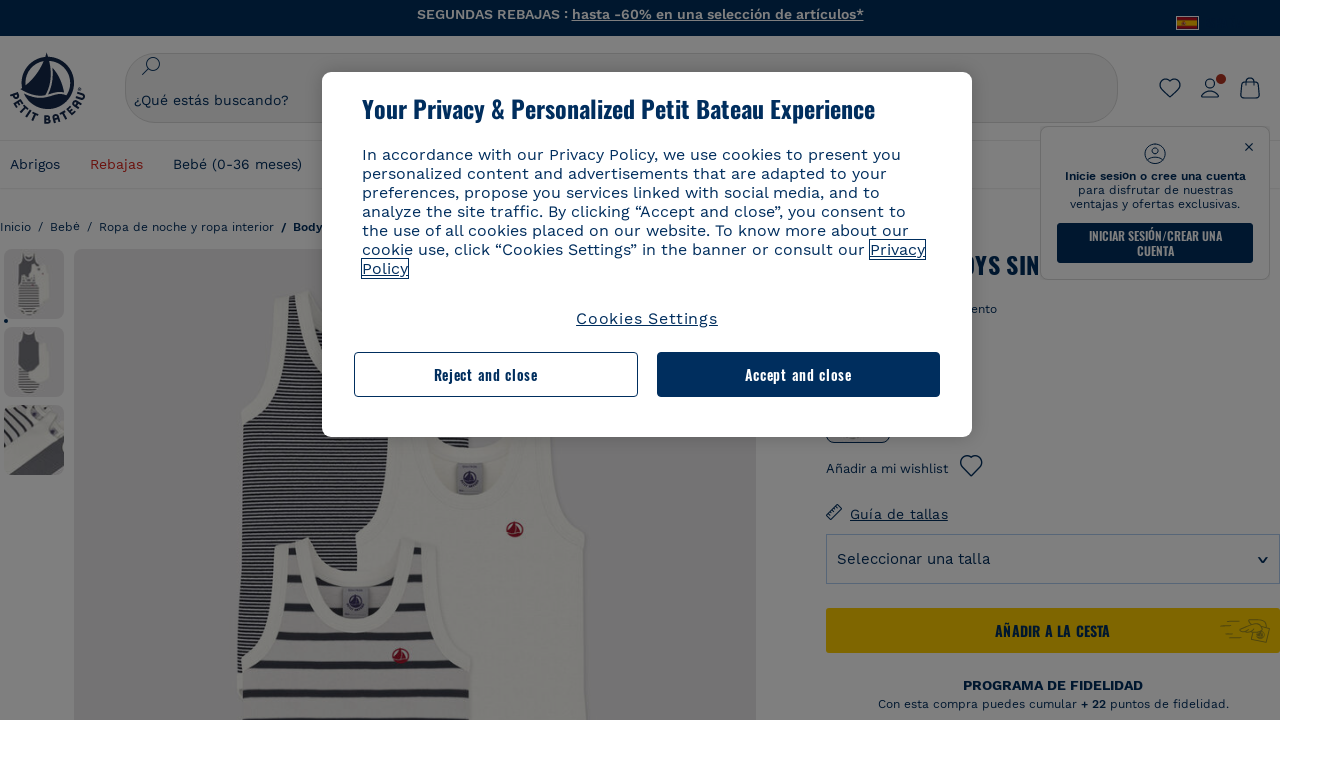

--- FILE ---
content_type: text/html;charset=UTF-8
request_url: https://www.petit-bateau.es/bebe/ropa-de-noche-y-ropa-interior/body/lote-de-3-bodys-sin-mangas-de-bebe-variante-1/A02EI00.html
body_size: 86586
content:
<!doctype html> <!--[if lt IE 7]> <html class="ie6 oldie" lang="es"> <![endif]--> <!--[if IE 7]>    <html class="ie7 oldie" lang="es"> <![endif]--> <!--[if IE 8]>    <html class="ie8 oldie" lang="es"> <![endif]--> <!--[if gt IE 8]><!--> <html class="" lang="es"> <!--<![endif]--> <head><script>
    window.kameleoonDisplayPageTimeOut = true;
</script> <style>
@font-face {
    font-family: iconfont;
    font-display:swap;
    src: url("data:application/x-font-woff;charset=utf-8;base64, d09GRgABAAAAAJC4AAsAAAAA4mgAAQAAAAAAAAAAAAAAAAAAAAAAAAAAAABHU1VCAAABCAAAADsAAABUIIslek9TLzIAAAFEAAAAQgAAAFZAJ1HkY21hcAAAAYgAAAMUAAAJvl3BoOtnbHlmAAAEnAAAg7EAAMn0BMXG/GhlYWQAAIhQAAAAMwAAADYrEX/PaGhlYQAAiIQAAAAfAAAAJAs7B/tobXR4AACIpAAAAUEAAAJcWML/[base64]/FivpuuP9ZrKzfK6B52porZoLu4UrcW74kvx7ft3KCrF1aKlaCvai6+5/s+rUv7MX/xdaag0Vpp+XFeVe9aUv7mWunK3LuX+3aine3lfT3rRmz70pR/9aWAAAxlEI4MZwlCGMZwRjGQUoxnDWMYxnglMZBKTy/c5halMYzozmMksZjOHucxjPgtYyCIWs4SlLGM5K1jJKlazhrWsYz0b2MgmNrOFrWxjOzvYyS52s4e97GM/BzjIIQ5zhKMc4zgnOMkpTnOGs5zjPBe4yCUuc4VmfuIq17jODW5yi9vc4WdauMs97vOAhzziMU94yjOe84KXvOI1rbyhjbe84xd+pZ33fOAjn/hMR/nHquX/V32+1A3896ojT5vyhBZVIq1WnuiiRnmqi07K017UirROpJ1F2kWkXZVPQdFNpPXKuyu6i7SHSHuKtJdIe4u0j0j7irSfSPuLtEGkA0Q6UKSDRNoo0sEiHSLSoSIdJtLhIh0h0pEiHSXS0SIdI9KxIh0n0vEinSDSiSKdJNLJIm1S/[base64]/n972uqszILfY45/c7cSKaIxz3wgvCd/DXuQ53PXcH93LuP3Dv4zgU0kbUiJpwqFJCm4SSasTuxJcvvmIPaRSmKilcwb1+/NMKfPbT+klXTbjEnfh7N34QuXGcnfgx7a6gLjwNq4S2G/1eu+V78DzyegEESFht9MMiard63U4DVboV4du7cpoqmZlUeX85lU0pRt1Q4MyuMi++siVNz+3+Wfzx0pnnP3m2lDH9/9XbbnLlGZn/6eYeyLnxoa0aK6aqmiuG+oLvl3JjM32+jXQj4+V9p1BzM5VsoYTaaL47s1Yc7MUff34df/1prFC7qPm+VvSpolD/n4dTVMbPPP8R/uZL3+BzxFUzycOC7vt64Z+H06o7+Ob6eK83/ig7bOoVw7B4W6FWK0whKUxHgbdhNuu4mRRUDWrwsg7Zqhdai53J4sTA3MVxnAB/HP4A/hZX5Oa5A9xLOK5ejarQrMNW7Lf9YPgTt7qA47anBgqg+oV6r7+CGklHiIYdot9bRfDl6CMTERz3EfadF99Mok7eRq99Zldrq2Wa5eaOlaMr56UzzYMbdsyEIjbVfG1h8D/[base64]/z4eP75F9AWd2zBHWxxXfxFN+q7g082+tHgE6mFsRT6jdS8y+KN2+05/BwnwkUgoz7C994z0AbqPeiV+LmLg1n0uYuDtyXv8YeS92z2IkXfu3ZwEb31WvQ99P2zgwuDi2dH8fHHknz2i6jV66MV1GlA/qowPGVkINfv67UoNNCDumnqg0cL++bzqD/4I8M09xjwDz1ohFFNRw/mF/YWBn8MD8Io5K6KO86DjCLILH9soJ5Fb4W00fcGGoTQk2cvl+nv4jL1ZRRcVSb0vovoc4PZi+hG9hQ67u9DfDbnchkuz5Xh/XokqqhOEaZBk1ai/izfl/mgggKKaNTHR9Ctc4O3/f4fDJ6cRbf/1ZtndeE+c/r1v/jNc5f+E3ocPZF//r0Inf06es/DDz3M735hy/Po0OBXBlsGLwxecdPmILvx3F2/sGVwD3IH32qi311/J5o4ceyvWTbivOBH8N9yn0BH0Sn0CHqKjaAwGUOzKIQDP4NYMB4hDXYDwY0ZNMs3OvCzjDpRJ+pGSajbYSNjFd5YhTZo99nf6LQKLdJvJc9bMMTaK/BSu1VCrRIuouEoLaIS8uG3HbDfErRa26PwC8LThZFoImjAeAA3IQxBz0DsbApwL0zBjaqJqiZP4t8qexRSGL0hCU3kBp5bQh47BXAIXN+LU/RakBb8lVAxlgosEzzLxAbU6rOcspyv8iy7KyguDwv2oFQg5JdRvzvXhPoIWZ3gRJJABVF2aIagGFLVUfXBCWqwD0kNRVIvkTUBk0c4SsRKFyRQmwQek1fofTyWRKJhWZGkEBM54mU+K+uioYhY4Es8lXidF21Rgh9BYL+IJ4IsUB7zvAjPZF6i/C3xV5Iu2oKsY6rJuiCHui7ogqFLMohEOSuIumDLduiwT/Ssvl0mRcrrmBcQLoYQMUJYt+GGrQuOrYcsWYiARSzuKWUlPRdijRelKUghK9tZGRMpK8pZrOKNvEAhe7YM+YszKesST+HLEi/hyKY+wRhHEGEoQnngqS1Tmej2gqCLQhaSlARFMGWyLBiC4EBuMRLieGmR6ixepyo7rKhZVlrM46yfTY9nO9XlTYprCD4U0xGm7J8/[base64]/ePtrLc8lJGfwz8Efc2lYlUM46D9z7Rq1KDkbxV5z/SiKP0mmg7X1o+euPX2g+WCpkxVV19157mTO/B5RT6w78KZtz/T8Bu6lSufve+Gk/u2rnUWXlrONUqQzFAePwMhyqmgPyre5R/83PPB5b9nnn322Z9/9rKsxxRk+DjIwRgazKI4m8moBnCQAAYGIfgRsuB/dmkeF+2JqpWPUpViGPWP2rar+JPebM/MBG5nZ1kJ9xx6zZYdBybt5vZuYcOclgk1F+Nw9onNOybT7thNZwsyQjS1/9aFD//sO+9d8tJD2bwH/[base64]/QfWN/6eGljaOe97KTqEej4Aa8yQWiLu9F74BPcCsvpQs6c87NFXpD+nhq+lnIUyw0JoCRB+5VNrVSl8AqJjdvZfTMYSXynM1EqEVEVxreMpUBGZHJWWSh65Uo0nZ6cme8cafOzh/lfbGxtjdVzmkY01XHEqKBmdd+VqpJgCjCUbFq4J5+5IfNIY3e2aVuBAOIKYUmqBvU55/rO142erolMZGo7JKq11HAWY4RkQVekmWyYSkWDjbwIKp7M1aYavamJcbxitndpM5P1Xw0k0ReE5q6pwEICX1Yk2lpttgQNo8nNO8sw6hXoHUjBIiH+XK4wu785s3duiH/Fj+NPcnu5d3Mf5P4Eei1rzuRnlu/CsduI8Sz7YYoVVFq/FcCpdxkY+x4JWEt6CTYmNGSNyJByqkGrIYniu9Cqwy/osMuBHosV2CrPYm+NkukCqYFO1Yeke1EyoEMgQnFHhG4RNpBABVolfr/GhlgdOjTwtEQYUIiWxLGiSCrKN06VRBCroMtA6yNJ1MbK/fqasZ7evLjlwsqhvY3ixMYbmxvbs2kPBBGIch5RAXpfJhgrLGhOZvUVz/5cZXb5zc+E/dXSUWe1XjIUEFgIEcIzwQ8Sjvd9p7a+dM2t673c2151vL7YzKT0mcAFqgByEyGBaQgBK6KBovnZG1tTeXvmup3tCX7L4FPvGvzocypVZP6laEUW1Usp+EAQK2tnZ1QQsRbTB/dcEHIQA97aOjk9Xzu4P2cUZheyjYzaLmY1WYxzAYlAQqpSzE6Wetn5Y2vF+trmcKI8k/FlinkkqoYK4trG66yEvCpbqiOmCqmFcdfwixc2Ly1v2KAqCAsKFQVDlUDEszgFCfKcr2d2ztaCytrR+RzUkgQ9icKwgH9ocCylgJxK8fWA95zS0RPwHQJFKKhi4faCQJGKFW4oR4X/EsvE/dyhmGFBm7LWngGOC4KE0du4PwBKY/AMxE3SnKgaX3tuDLNi8QAtG8RyIf4u7ihAouYRGivZAXQA1cIPPNJufeDe+1995203v3t2bmb6ly7cdt/U0b0PSZKIbrjrlvPvmJy687yblhVNeqSj64VaMHv96eNviMbGo58+fnoQZB07LJYMV970kYsnDux7sBrWwof2HDxy8uC+l1VCeXIK2h7fn8+dX9u0/cBb5pSG79iWpzarsghwIJ+H+1s3b1w5XyhcWh3pBOGzCf4Hhosi9MY3ogfx4TdeWuCjpwZ34INPXlofcdE9+LOg29rcErc+qqkEFPe7YbfthQmDZLYAmvBKZj0YGhY6MaF0g7rN6g2xsdBvoJ+/7cxJqOrpvfuvX/vva9fv3zs90++dPHvb6b27p2Zmp3fv/SgLzEzt3jt49SQKju3cfpRvLc/sKS71MvO9U2dvP3/86MKiXr54saAtLhw9fsPt157uLfDfnZ3eu+/j+/fMzEFg/+/s2zs9O/j01h0/g4pR49VoaTm3Z27pBJe0/wsv4PdC+5vcKbQfKgQyB9Lfj0f8DN9vRP2gH9GAJmKn2271Oo1JBMQLELSXaCDgMPBGgnTdoRhpJ/0AOHovVqsgLRq07dKoQSjD/vFnDQPFwYgRuTgwA6D+RYFuB54VEKvrPqgaEFSNq4NQr41qHFgB1feiwDCnnX4sD0E1soywTCXhILbQdOJg0mOHdzegJAgdu9VbRswcRAkUCCrEH4b95II1L4slDhvIvxwKoG76fhCyWuJf/[base64]/F3IAdC7hx3kbuHezn3Gu4J7hmQc7E5lUlyUAf8BgAKIPE9lw2UInBoJu1SwJCrbPQPsSjo/7DK9EevkcjIWAJ0GjFSYErDjTXKSE0gZnSqNjo9OgqIo0A0CjAS/2PP8OTKngPvP7AHdEBYfeAXjlsWqpbaRzumuXgNjL2XCgZ0dUEqOJ5tSIKriq4YLlQkTfVUPWVR3VBnezecPvF4BP8eP3H6T+LgpTfmGo1OWL0eTt1qFR3JRhGIbklNpdK2rf8IzoHjDI5pjhOkrN9ZZmk/GGfjZRuDemUxZXYOz5Wqpnn8wB50UDUUxUrpkKKGxcpC6HquIBm25xQkwZFUw70q5Th44xgyok4Vkv5R1AmjbvWfGt1oqlP9RApSK5gvd+LTRjhBNqDJyAsvQLs9Du1W4Sa5LrcJsOIpjutD87QrDJ6nhmKwm0jtAgoT0Y2YmQ/SwZV6p7cBWgCepFq9rs3krWe7fnj1ReXqi2Oz++bQT83uB7Jhp9P2385H74/637TSaWuWf7wfDV4d9Xl+w+Dlkvh+Iv2nh1L5fJTPP5icEO/m82P5/PvnDszOHpjjb0xX0tVofj6qQuDS28bm58f4G+8GpE+qlx7zTXS95XnW4J2m/5PCIzsxPYf/kruRe5R7O/d70Gehq42MNTPMpsRoTGzgSkxcsckGFFzUMNEIFyfMhhoY+nc/SIxWCQHzg77PRHs7oU5+HxARaJH60MIDB7/Es9eSSFg8/d5ly3NMlYb2r6BO6kNjUYMOVRKLIMbYyUssDwdDV3HnC6+8dvkflkVRnD2aaWCeWWu8QE/bUkGSQMgCyFMk+eAtveM7M90pL8wWx/1amfgakCoZp/a7R15y9N7lV2+69QgPcNERN7/+3d2LuxurrRSQeUHVhR8+UJrMdJeO3bTy0pwyJuJKqlSJlms7sxdfd/Zjp40Ir2F8/NbNj964fHLb6WObD3duutD1TwbooS8MfrTy4MdPP/tbMpFlJ7X7usV7X7nxF14lFObSUf7xrfecvfnW3PxDHxF5NSP358PXhBjhSnlyr6hQxa970yV71TIBnkpYJQI5cFP70Ko3XrEL2cK4W06DTjBFogJ01nGU9QzJ0lIFQNmS9FKQrYTHgMOxYf5RueZPzm25bsNLc/V1Sdpc6dcqBbugjI/nekWjNvhTxBdd3dIU09UkwkAx5AL5CNSiSI28CIwCYz+lpXy91EFqSrWdfdGmZn8KixrHJCnH8V/HH+d2cm8F7vVH3HPw7Qo6h16Kfhq9EUZYwsGSBu51+x3GxWIG3h91C3ZKDJ4xp/KTsMeMC2GV9cCwwRob+4S94vkedWOLiV/C0OOSWIIW626s57VGGJJ9Cd0aUgNVNsTi0OXEOHHWrXka99IkOXZmUIuwQK/fjPt+km8MNK4B3S5OJrblMpsDMKFkUES0AfKZmQDaMYKDHCRzJy2fupdNAQ1mgY3g5RkUvwzjpDXq0D02lxBzzcSuGwWJdcIf2ouT+IooLkB1+BIAzc5wWBTRsHDVAPI9zEy/VRwN2dR5CVieoIiWIGORUbn4j0czoqLLWU9Z7CzvMv+sIwp8TPR4SimwAxk5cqFhpvKKKRbWNy2uTz4WP4XugZAIUWmaginqTa6n68XT0wLRFJqVDZ2IEAFwQBnoHySCReEDpigcaS/[base64]/2F3T0jW3Vbxl+lRjaVay3Ik6FmVqOqSlQXEFSpFGJZF/qh6d1gqq4uS09p3XCqrXcssZwxEZqYf6BHafg8Fuyoqcmpm0pOn5mX3h1m2tdNuXBIoxFpOGZW2dm3ZTx+9c0HJOys1GzfFXMVs4oRoc1MfrjuuQnldOB/[base64]/8JI7wkXgZOmuWmuCdqfcdIhUENsppopsYS1/4tslGFEMUIBv3TuxJHH6o1G/bEjJ/7gxNHHao1G7bGjJ8695MypXr/fO3Xma2dP9ubngZiit/7TH08JvfgwJcdv/cGPf4vvf9EnX2ORPP85/ntrl7S1NTgNbbEv/EjoAm4pQK5H87mxNA2rI4U8NMBec37rsZWtEzP61MlrbtlxNlV92bWv2LrNt3V9vHfbK3XZz3eWrrvwtt+782Q9i0ihsWvvK8/d//DB29pLHDcW49qv4L/g1ribuFdyT3LvQWl0J7oH5PiD6BXoEfQYeh16A/oZ9Gb0JHoGvQP9PPpl9B70q+jX0G+gD6GPoo+hT6BPok+jP0KfQZ9DX0BfRn+B/gr9DRSh0+8AP4RjBMgWqj2Ma5pNSxVQPAnl+u1mO55lavVAwCYHNl+2AuK704g1xQY2lcZMLPA7EuUmiqojnNJp4w6bfGv0l1FQ5BNckkjKgDVyP5lqgiDzWQgEBEqE/XhR/JTdA8XUbbJMdvvdzgiUABhigJBVd/xXZVcgy0Mm0KEJQDVVvSQdLwBwCKrJayYtwhJis2ds/p0VAbLXY2bBHjtFHQy4EuA/0wuTbEosiTuCGlpmNvZuPJnITCarqN2vgH5rsdiCVgmBCgRo5wJIZRwDqg+SJewS9I2JQrqA6gtQzrlmuIDm2vAXLKB2fBMe9RdQdw7+FlCUhKLhHwuj+G4Y/84lJ/gkhKjgs/Zc8pfElvymFhBusJkSx0rtsiszRs+4eOsOIHLYc2b21uqbMiSn5YhSsSuSUyQesYGrXfrLib1RaqJI8iTXmfAsT5O1HWOmTFShg4DaKR+hJRBnGRAnmu/PqHBFNDg4tbmC0TbmMsQxvbKBNZydXy4OnkdVloNfBjh03bSM+M+DcsKUF9iUlIFVU7ByB+Z8Ledp/oQjk0Byar5MzInJtHyPp6k1AysgAgHngLYCjSVgKbPUuPUVr/vV9/C+qViKhymTbK/Dg09KRaloKkCKCOQjZ0o5KWrmZBC8IBKpSMz1Gj8J6I164rrJLKwQHeg/lWVPA1y1mB58v0P7D+QvxTnG6DuvOmY55jH5fVr6D8em899ET1gEm/hC5G+qWnaMxEDi6RpU768uF5vpGcfB8cQUHHng7MoYaBw9vgFgdnvdJEQmHdDR0mtJjmB58JQo0DvadtnbqnmpigwNIGhyRbZrzdBY1PtpDNxPBNqNnelmLodaO5aLDknJ3iNw6+ScZmpvxeJMJmdBbG8+7WspA5T61f8EuKS6RaTAzt/1kmL/gcULxMlZ2+tlFVArq1VmhVXtSSK4dMKz18tLpu7qg3dCjYKKwCDvha/UAn9SqtBzRWfl6AUix0/YH5FSlqjjw2++APmGDJ2XcoZHTq7JgAY0+PjZyaoHKsX5Q+A5LDOXvs2lYjnWwX/OGVyd28y9hHs391Huq9w/oQraj34KpNez6A/Rf+E53uM7/D8y1m6i2QRisZn2WK6ENFoVARMOOQox+YbJJ44xzU4fpFCQzNn7gVsn4SzfHU0AsF+IBwRB8h1iU/DMscqjJGROWN1oFSXeAeIwxeGb/GVKFE85RGymvcQPowBpMNdkSHCIU/3hk+pwRh1Qdbd/1VPEnrHpLBCOArO8dq58zMNv8jiZCCONJPf97oijwW8Uy1sQYKxGmHNB4meQfHUZtjfj8wpKPAHa/WBEDUcl4fud0bN2kNwLWW6bzBgMwj5os+xCdQO/ZjmPi15l2eokkcc+ByjG932G/[base64]/OAFHqe7RFQcXrInC55+9MaiLQLSA8ipUs1viEr3kOx4bwYpJ0jxRI0dCPJ86b3TUw7IK4HNnEtUdNwJy6JOuaQ4ODNRsVKSoNeRwIM49rdSM+9RQwIYqAHJgNjdhh22ZJHyxMhVMeGDrJ5LiSbAPnEtCtwJQ8/7cgNgLRB6YhTc8fUcYY4KGJ8PdLv2sCpZKsIrAsGWDehQEZvaaqvkAbZXdhOVqh3ZUpwSxiqIYV4BES1ogNeVHdlqLROZEK/qUsClIJ4oL5plI2cQNhVLu5KlQLUgURZTaWpsDQxeFrOyhhn2JcISQFmqpKZAQglnRUlqQhUTRAFz78PCFwHNCoXO1moA9UF8IqbqgpwqOKZZsIq8AAJdhvawJtNTVATsjKsEie7uYDkL3/FClmSBPgAv4uuO6BSVQNQUycNpDISC58lk4ANoJk5GEEgPQ6LizERYqWmCOF0mcO1Wlqs5kypuU0Q21Y3ApDqfYnYAENKi5Ch+pENTEWActg/ImjB/DJGHZgYZLUNNhClTUnhG8FBKpPWcy5ge0BnZkQXDx8gizBgALQhsCT4UAJiromJOWWV4gKjA/[base64]/RiRHvAmQbgVCXUhaLTTWuz1I2M9B2o+BYTf0ywEuonWREFSyqmayDCTAZ3J2mBNryM8Q3AgAmVl3cihWIZBTygVXf6IZC0yjGXpCoWuL6cg/DwSikSoFEASygzpENsfT1vQufQi/hGRNU8TNd52RAm7fr5m2I5kpDumlHHHZXHzmaIlFQzZzjhyqkRNSUuncSzZFOiHgp6Bzg49TINGtaWGyMwe0NMfqxeLnr3NyLZOrU+v5nToHyKzZ7DRPe6xTsnH1hGoCvi+B4IgFh9QSFObR2xe3dWwJkNVi+qk5yhEkSUXfggbOArHKTHX/Br+UOxvU+YWuAPcrdx93MPc49xbOC4VkaAe9CI0dLOdRYCnKWmOvBDayAfg3bzs3NKtjtQSGjpfl9gX1V5zxE9C1Gg3R9oLlI439M5eRXMim1oImYW77xoInqygbtQqIq/dmQFMXzVYaAW1JwqiKLyvIAiX3v7ae8/sWZgwFFooSJoxs3zk5lc9fekjBaoYEwt7ztz72qdfdfOR5RlDk/gbXnPvmb3zk7oioQ2yasavPsVvLyJJ0Sfn95659zVPxe+aqnzp7fWV+kr3ZO81tdUanD4Np9XeyS78wv06+p6mqfBPG9y93Dq6ujPwLU1105n9m8/2t6DfVS0/2Ll6tLW8uqV/dvP+TNpF943eC0avDVa1f/baT704tdfWVuu9kz34ra/WoG0YTvw6PsW53CQ3y7W5Prd8ZbaatUyTXmmVxgL6F2oYater9yNaD/oRboTdVgBkLuq10fduPbNzdbqqyOIslbVac8vBW+5HX0iDlqpOr+48c9sDtxzc0qxpMh3MtgcPPBY+xv81HB4+dsMd1//5jcf86+/83ebYlvaS4+gpK+Vu7O2a6qObZN1xltpbxpqt/tSu3kY3ZQ28Z5+959HaY+ceDR9D/3myNcdPTs+NfHUJ/gyXgwvoQQXU9kIbfrrtZBq+3fIDOoPQS8Yz+Q996C0nT4bl+c7q5L7Kgt/C1wTp2QN3XPoSP3HH5t3znVw2nb7bYn7QfFxnH8N/[base64]/KIkm7a/aAK3ArHHkANenF5uSQIBAMUUMQBAElNakImgY52yldck0xAPVx2ap3kNWGJattJ/SjKkKDIXScaLY8EOX4tiSQcAPyKOsuXpmb/LaZKlk8yM1Msvlax125sQU5RM2jroVY2xbsB4klqubzczKcmbnP71xbEb781WHNCllsEn/HMXxmmnubVSa1QYdgH4UPXqGcslTL/yvCboVbeS3wSvEU29VgU8RQSizHiBzGrblM+kPChUTq7LC4XmuObJrI4xAKaMuVjqTZQblfXKZKVY8mQj7xcd2fQ8hlxi/hpTcc2UpZyUy415GpzPA1OFxl/ePXP8fAVwQuI6xNYQxPPGJlcCebMKuqDS8j17OL1od3rj6MXX6P/l+TzanSmVMoMPwJHfctXFpW//pCf4uWEgc9XNOHzpCz/pycinh+Wd2U9v5F7OcZWfaD8drithk3hsHMUSAcciZ+joxMyWIft8JIpGrkAwpmPz2ZBmMmtZwGxhLBHGRosofgzjC33/ptMnHm9EUePxE6c/cyV4409duGkJGOPSTRd+ACFgjxD6D0QS5KlMLlDKdqXkyI6oAIooVouzxaoX1IvLPMAbWXQdwhARBiRlUzkFfUB2FNn58SSSIP5YHPUPXpzcYIEg3nGjcqBoviJSQ9WNtK47btiINtSLoMOxLwMgRyw9tUX0Lws2SZISIE1HlrmhXvo4/hvubu5vuO8iBQp9GL1uqJe6ydqcBSacoGJm2bkLTdBhx6AXGxtBGgJ/jC2FPhOEzAkntkOygN8ewgjKVhP4Hohdj/nIgrRKRBVN5qCiUKBhA1cnGRdm8jk+sJeZNGMODUFiik3stCA32TmWre3WKs+kfWzuZIF2yAQo/MQ2YGbX7PZpxDQGE82V2PzZYYhoJjbDsM7k+bFjWNzHhvN7cJdpCspUQ7JwKTHnxmvb8LDHsN+Rck6sxYmLZuBCSVkRR86dsyheD4GH8IoVrYBG089QgF4JDbV8FBuVk37L5soRd6q1kJWwENsKWZcRVeC5DUf27/C08XFglihVMz1dcMTIFxSNprXqxC6QciK2QHoGuo7ZTAmJpTxEIrqWYi0N/vaNC/kPYJDkcF9kczlYTktFyUtrzXaGVBwQLEWzDgImSz4AnbgDEpjJVmyaOLYIaibRySYxpZripR/KKYtO8uhHMnYlENAS9DIeS1T/NbM4DkTftFNZXGr3d2AiBe78XNGHZGnR8aqaKapK2j577WQgQQ6pWjcDI+dEByYPZ02Q93UK/BSoAjUzi9VNhpwK9BoZz4ZBXgZdAkJd8zINf7aQVjxnxqsaAcujqBnduj/TBoKYw4J0lUC/sHDfBveh+5xUWrpaoOPY/MccFLFoWL7lHX5rBOWPtYS5XFq30zWmJWDEGB4MKlb8B0AhEWyeOTljVm6qmsfM3OeVmNiO/vFKjqYJMXNNgBc5yTwMUlrzzm151iSW7DFlR5J0eTT4FFYiXZIgJzA4VY/[base64]/55TlxS88E+XhKeuv7S2cbxR8sNCDh/c9vx/3L4dH9j2/Fu3/ePEWnnKC9ChY8+/Ad1pmdVgfhrEVOxTw/RCm9vJXQ8aDcYjs2z1Ybh0YuNdKzZxubH5kBn2aHD1FXurzlyUVmGcAxZjvo3MgYR5G67GC+1M5v2U3EheCMY/5bb7bVedUl3Pc+Gi13GPDoPs/qTqul7q05fvo5cbjZw+peqR8SldP2Y02Em9bepFd5MT2vIpFhGLmkUVXxx1O722++mU58ZRv/h+Sc81DIhE/5QRQSTxSf2HqSt3G8bwLte4PL9W4Wa4fdzvogzKoxIKUYQmoSKaqANNuAhVthFtRtvRLrQPHUJH0Ql0Gl2HzqOb0AX0EnQnuhc9gH4KvQK9Cj2KXsu8UJkttP9jdUQjVqU9ZqF2xSTIqhL0Kr1SxVE/SG4yc2vyNm1Uxf9/Euz/bBJs/GmjYpglYtMHKF2i8alo6Tq7fVIdvIzS3yS2QX9TTOnwZBkAOpxKpmE8rVf1k4bxFPu8SG2+/u939oq/82ldN0sUimaT5fhEiyYUDG6fNGp/D5e/SQ04CMf/xTfiE3xv/ZvOOc2c/FfMOXX+F3NOWjy2v4S/wLncOLfCHeSOcie5syARb+IucrcDkhtaFTqXF9H/ZM93/K9+MwJSH7XtUGTnilehw2s0vEbfvXjqRKff75w49aXTx7u9Xvf46YvnDh9stlrNg4c/NQpcf+e5M/2Fhf6Zc//1urMscPa6u87s2z0zMzuzZ99H9u+B88zu/RenpryjR5H8rW/5yBl856/jy8Hxb33LY5c3QyKnv3g6SS0J8D96USpx4Pl/YLFfTiYO8D+8nA4E9n9kHwTu/Obzg+98Ymrj0d/41qXBt9E/QIgb2R/4z+Avcj1uDeqU8aDOCgO2zIMgcb1k4gRIksGEFSNJG1D8CuMO7YQ+oUq3M4OY8Yt/3aXPFSJJt4kpCfyUSLVLnxNpfB0Vwk13PHrHpkYhGh/Y6L720fOH2+Z4gVqSoNiCQgX0SyoVBx9PbqDN+YkPrlxYXr6w8sGJwuB8cZIf//DMntnZPTOQ5SBW2mnQk6vcNdA3buQe4t7OfYT7Mve3iCIXyM02kPUX0OvQu9CfoO+i53mRt/[base64]/vekCemJLxoRE7Ver5UJOgQ5mjMiQ+i9q8qyiiduqpqWlE/ZvO7Vtb1hRXEND+zets4b8okmpYDNMTeK2+urL7ULze5/ojB1otfm72wKHBDTyqVu7eNrENiFe/0py0w8n14JDiDKZFwJtZpk9IXgWBeY5ZcOAqQEigDFPyd27kebYyATniWLzMesxJblz6E5nnzUUQwfBwUTQxWwHMt8m9oNecCqaGKFR4l81NADxexwJ/1hFEUVAMOPD8dryk1xUZm0s8U0AyHHMOn2PaDcmDd5fYhJ2lsbVb0w62Dd/S4SNHZBMjCAGehqpGMsEWQr8siD7z3xZRmectgarWhOzqY5Tn8ZTtYQW9DDK0DiURRELX2UwTxLRuViRiOuv00q2gUaEQvMGmxPhFtvabr83w/DbI9iykAcUqYd3neRnYgy/IJQgx58hLe0+A3qwKggYKWDShDlS4bamiD1QRYqrIuCXJQNhkXpMUE6uuyWsKJI9UoAJQCDeeno3ZIY/fm6/m69L5PftORzVrzbXMmx8+f4tjyeLUxJZtv7BRUkBb8lTUUUqUFX1i7VyugFBz9sDh//vIwVZrcLee3rlx7bB286n977dEol27//rtX4SKmeRFScUy4lWiFaoYhVAaA0NBVMcxdPcPw2G25R1sNaEoXMOWSPMABfbK8MTil5LnSxYrNBba5IJKQLHuEgXK010ym+iDqivw6KGsIBg6m4LkeR1qdEyVLCi6qY4xV1KddR8+57Bq/h2Zp9QAmkr57hZbAfplE4dugQ9FqLUya1u+hOPF+BiJYhpRipehhiRBVmXIM71Z5B1TstCrLFHwoW5lSNXnMZsH4n1i+qky9Z/njyY9CZrzKCJI7k1AFvbw/ASkAtku6LwLNyDkqmKBjx0U0Zl5uNXjqSCGWM4Ne31OoDWewldd8T5eNaFBiSxjpLoW1lw7w1b1Qvy8SBU2ocQMkQDPkvXM4p+BDruH+yRogO8iPUEHXVJl9o/[base64]/deOr5u9aQfweLJKU5roanlL9sTQm07mZWaISypO5vRuOzVZ1LPhEU8nYnq3hy9YvHH5SDmVB0uTZoGr4Rms9XGwSU0EMYT9/wEh7OVGwHTfrz9h5RU4XAv7nHBLZMiZG3nMlkDOpuul6WBgzp/lMIGdTbgohA5vZ5XzR1TWQKF6WjSNBo7Obx3ekL3SzRFRFTTBEW1qpLa2muqWNZnnjZkIFSVeYXIW6EQRe1MuVWXmsV15Vr7mL5BRdMql7w/0PPsUrospWtJpajG4FSTQBypqCohSdgo03mtWVIpYWstM2Wzolz7ejidv3jWvaWmVhDMYib4owvpgF4xXH33Db+Hx+JiSCZlHWmz9KSNlL9z2faljWwvpWP/1lrOSthl0zVEnCbEApxlRmrKgbTwJiNxpeYIG0NBRLk+WMM+FWAne0/4p4F/5tbjP3eu5p7he5v7l6Hq4RzyZdXvAfbGBrroGMMeU7mhMFGENdavBM8ZOQigkXxYmvfADA2Us2CRgCpDaAono/[base64]/aYaZve9N2XlrzJQxNlQLC8WHNLeSldmDI7ovWVie1TmZnGmwWCRbxwZgHUj8pvWunUIqhNXugcalKqgRQvld2IjAfjUbObv3PrysUVvHizpTuTraMnfn3ijp5kKGK/MJYvBrGjEFsGIEilsX2Hf+1zHqlaGT+7oShiVQGKh9kag5PESrvGhKBbcuGBQv79J/rLOnOJBxELGeehQd2ca034n/zg8TnfjU2dEDFmuyYM5hQ4d1sbpu67SdysqpO729KG/uynVYeKWZEsnu6VLYhmXJX15V0bVnmiEdw5MBv4js9WtjBooWIi0vT8dmHx+g2L1y9BN5TZOl/Qwl/lUlyJqwGfa3EbuI3cbmB1HOpHtFvxIhrYNOh7lW7Qj8T+kJQFwLiivu/WA3qFvtHUcDqjjwJmmEF0uNlaBPHYERA54cE3tc88H13ffvLJ9vX4q2fab3r+4fMLu/e/f9/u+Ruf/yr/3s98pnbpvX/8x5VDUxuWH11anPrWt6YWlx5d3jD1jcHtTfiHoxvnd+97//7dC+dx1G63sXPj9k0nzmzdfuHSx27ZsfXMiU07bpzcular12qr29YQfuKJ9Wf+4o1vXH/yDbPZXDY7+4uD785mcrns3M+jbHjiT0+E/Pz2tbDeqK1t3fy+QSs89dlT3HBeQvgi/gq3DTjMGdBeP8P9Lvf7HNcHncEMRZ2YbsXrWVZj72tGy5qxhzU7kHjylcSDa7hBEXMs5NnsLgm7C/GmSPGSL2bhh1EfTya5ng0qrh3rv2SNGh+JbIkem1dmXIPNLXei0Zo0NFo+xHhMc7jL0shZESBzg034Juam2M8PVFT35nIVNIiQzY6dPXXX5le//+jW6ltqPcq26OF5ScRe0Z9cDs1NZmmDku3oXX1y9czcNU+Xlk/9+Q8+jOzVn3pkciq7VJv07fS16e0fl8TlrVO7T+k5c97yTk1G/HvRMVFkeyCIMyv1ndscS7m0WdIXih8+tdGWjYwg6svFrKN7srz19aGd7ZQmD86dVvWOMWmP7YkeWzmob/TLlZPp2Xb/3gI6mC1jWTdkIhsy29hmYeMje6KF7MuyumzpZHJvtZDBMtsph/JsAwRBlAVhsmRruaUbLmSmCsSHpLK3Zc/xOxAafP0PXzbV2TV78mbdUaZUe1N17L8Pvu2QLA1t2TFJ8b7itXMH57rLtW3rkiGhFVGf91+/aU4XZaovZ7O6nlLljW+o+qIgwSiXiU91GV/uKwr+JvSSb3DfRwrKA1PZyHGp0RZ0bA345am/[base64]/kNKhlYQyEcecex56gvmTfSNT1Skn2JE+Vf930cIW5sfEeLxqhkVYONEQ9byKBt4WJU46KpJRxwFVtS7dlu5JhS61EnajSthVBUqmtipQIqWmnogi2YOW0tCJn3ix7kBc9CqrVWqNa5dnyI1FOu1pwiO16A9COJzXFtYSA8BJqb9kyvlOyC5I/[base64]/Ub7NVPzpSqAY2NADta7YvuI4bPXqmOT7qmOWfUCeOIWx8L3jD+x4Ss8ic/roLd1jOyhFXHZ6vOqoOmhMaKbFldk0eRdzYSSa6wRQLyndSflPSanVjW5gK0o+s7lYtkx80E3lJdVUU65igzKUsDeaX+LL+BvcPu5d3FcQATR2eY1uspqTbXWX/F3GZbHoH21d1xz698Rj/crSYQjjiOIJRJMNMdgGdYj5SzNrzpW96EakJ/Fbv7x4OPY0j0fbaAwCYWFz1An/uLLLSBBPELBIYs8bUD/x1PHVi5d5iqvJAHeTrLJ5hXglUCfxhu/[base64]/vhVf8qe19sBxCYyb21fqctaxk/V986aMhC5Ob3ZjyaKRZ/azDV3cKsAAolYWT8qh/lrYAxDRWmy6rN8lHRTMC2oepBMUHUGEC5RxCAqAGy65uRUIOkSxAHaUVB5XfDNQlbCQBB5kF8SxuLI12V7vIfmTu4IdzbxoGP4Je7bow17Ykt9bIgd7ZTab/Y60A39eM9CEuuqxnBjoD7jt7zB43iVGeuDvXg3KcYk0P9153Vn+gvVyv17n3nH7nsrlYX5s9c9sP/VpZX+zExujk7no0jLL1y/RA0izzSXtu/SMSmXb99CCNaveXA7f81DbrOSNSqhNxGu3FbqzC42j+DnFubPXHfHsb277i5+8pOle3btPnzXdWfnFy4dPLSlIEvA4CA3vJmavevcEnb0XVtOb1dUY5rgsrd5YX4rsUp6CW277w33bUZPtbYurAMO0pT7/3zH2uJEvnViabQfEv44/jJ3nPsM8waMvSQaibU60W3xZjaN4YqRK1vJxng4rjRWjUnNGmiosYdeQwyvXd4MD/3ber7Qf2vPF/6rlVKnfXdzYkUFOm85ZV2MdaOL+cAtjDWmu8WcgG3dy25UFbYHF9X0eVNTRE9kdirmieLamqHysmbXy1EtPe46g+jfjZcKf2TDzLjv8Wln21Q5rOdLumgIKcgvDirFFa+k6yINy82ZZuhlU1bRrtpBkDVsNeuX84F32Jcrsp6rBUUh51Xzaq5flqiqpCq92Uv/+C84m7z8pT/Z2UQQmLOJf/itEY2dTfq5xNmkLqQoUWzZdJnno/hj3iY3V8xjZv5zSuLqccXbhGT+mbfJdVufNYmpvNjbZDSWvoS/BIxzHpgmx3YVnkQe271lmem4xAMO2A7zW4WujP+3Vi/zv6cG5iNBFDxiBio25ThIzE+fO3HkUbYe+dEjJ37/SvC6+286v2F5ecP5m/5+FOBTail4JBUEqUeCEqi8x90gcB8nl370498mQfyOF30dB4Zy9Vn8KW6SO8U9wvYmH1p4GCOkMWlkMzwhCIAVPAuDjCZCAX7RZXkyWvkUMhMjKzBbItVlWL7djPeoXIgf1yO4McNfXmYcwpCLkr0ZeoyZ+qBtgIIH8TYPUdhlr/LUY+vR2q3RorYeE/fsa/SdNRi8s+tYUuj5OSvnpde252++Xygenk636jbWlj47RSRCdLl2+5bBz0q7uv1Oc23+TFFUAK6J0v3EzabXq1vuiSQpLcg6yW8vj6Ulw6R897Onypqz+eBYoet7qiBH5bybnrf46aknTx55yw2OlJeu3b4xeuL89LoCMNk48spd+1+1k5ckwXIdiwium97amL/9iCtoktrUsunu9CGE3WPZdjQ3NedudldXCW70FtJLwnY5U8xWrS0HZJTWrp1r25ZEtixoxSinGFp1ZxjOEvn4KQtQA8+7c+6+MWawvuermtTdV1fITG2ya1WrgjR3/tCBc4JwzU+fFqy1DSuvu23LEgir9OGHt/Dk2JuOA4bQU+722sSCbDRvv0azBCwM/caZn1COY+7pV+a1Y6dxFKHLyC3RIj/Wi/mbbzlxtNXtto6euGXbprXO4KM1tG06k+m0j55AvzkztXPPh/bsZJu/DQP4Ofbq504cbXcymen47c7apm1xJINXnHzRuyzAjTir+Bh+jrvAPcG9h/tt7k+4L3PfjHsp26+R+bIP1/[base64]/4dqrk1I3lvKJJxIY7rcXaXdnOQiF9Kmhl8uvhgWc/fOrpR9LN+zZ6ljNvSDwvKipV9PUza1+69967olSx9CbDC7PNtYeXH3zHb+GiYisv+/Zst7wmbD556bF876RGiSjQ+bdg0s2oIu9Iurv77huOHmDL7wC4E8Gpndlek2xJDp1SHWAn2yBIlFRWXM2Txf2ncgXLZ/tZwBPqaYWxfM2fcy2AnwAU2cYolG58dXT8QdEuGCmbeYLbFSxiFX14sl/elL6l6xlsnaJAkIwEgTn5ESWrlte21ZYUOTWVkZFSkijwvCjz8leu3XbolW+7afC1mZkZUwS+cNdrrn93cT4zv5WvZz5y7p0Pbryz2itvF3cdGZxSUmUREUBvJ+rv67pACSxelGrTIiFD34jn8H/lJM5l/++DTaN+QCNUsSteaFfssFtBb+veW/vgB+v3oj2XZpH3Nf76v0EOOsRP3Ftnd59/lP9K79JT/I0Lw30nXhCehPEwznGVVo95b+N4mWqnEdZxYtAAbl+NDXuYDdZ2XWzjXxUDDaNN3wN+npYHv/F2lWqmnH7H4DfktPr9dSwa02gKzfuqTnU0/9cgUV0JblVUgRrS4O+mDami/fXg47ps0je96bLPB/6P+Bku5JYYFicU16vxdoiYFNkW6iAkVlCE4+0MQxHPxD6G7WTOPfYqjCfsRbYZ/veowp8ZfIaogiD+8CwvKLr4P38o6orAn/2hKAgqGXzmLK+SffCHhM8Tgd//eVEXP7+fF8jnkUBUHj9NyeAvkaRpwgcHXyM6xR/6EKY6QbUPCpomIVQn0pEfEAk9LejkB88IwjM/ILrwNJLIlX2Vk7L8q0ryr8zwvyZXV+pyEn+Wa3M3JHug8N14D6HkP+wA9dv3aJ8d4v/DYxWxDY5Hu9Izp2vma0i7jbALSpfZt10TxBBzp0lk0wrbeSPecZnGAh6VKL7mnrVDO3aeWlAUKUMvUgqQkryEZiRFmdpx11rvulWKBeaAZn6D6vAYoObFq5+y5cqi7Cs77x5Fo78T5255/a7j7+p0zZ7iKpSeh0hB8Qi585IENyatEw/vWHvpcbZIg0Ky2mP0JgoY1ib0X3rBlfnL8S2w+IZ47LPD/WJW/nd3i0mFyfoM5m7UZnvwoe9fe/zwq9leMa8+fPwTV4JnL5w+znxGjp/+yqnj0A7d46fe+oKVyZQyXzYzmcyPv54E8U3w3ukvnEq+PPWV0/DlYFfGQmvwjTn4b/A19yJ+NsP9AjKgvxEaT1vFJI2wDaaYwbEauX5A2MSUgaJior5iI+vVpKv5/0HO9b3xspunE/XSZLTdSSm7HpuzUDGbK/an01V141h0bWvDm59Y2FKv8Z5lGgPt3w+derstqI10VghFcbI+NiVuWy6uLzrmzA5VEseafDkvjmXC6d7hgydN2/QvvfT/kCS9ZezflCShF77zwgv8/wAMuYPjkkmA2IVg1MNGQGxkabhscIyfGqP/eaJBLhsjY/ZhqLtdxJfmW4u5cj4084HmOZap2CllutHsVrLllAXq24nKHd9wsrftqKNdt7WrjfS06ab1TFZzVc10d2Q8w3z3zz4RpYv51ptnfEtKe1QFmKFm82qrULcVhByzYIerG1ur2fEoOHvHwnVbpMnCWNCyPJRrtbJTtTEnnXbrY1fk9Dfwf+NOcx9OeNJs/P8ojbbRG/10ri5xkPzXHDEwbfZGVlSXmUD9hEiFw/8mJK4BLza/ouHiAM8dfRA7flyZOGsme+QzZ+1k8PeixDs8kfkMwps8i5PpgtHOesA5NxiSJhuSYItnRV0Vjl9XymdKtgzsAstOITe+ftfKSr/EK3xFNEQ/KwqzmyeWMwHALlE0DGOqEm8NwIuCKRie3g1S4mRaqQw+3Q43uYTnC5mZQq/QnDLTJ4y0QlVqeSlZTC8UDN5kZlIeFxoGpaAjfb/Uj8opBVM5LQaigXFh0sg1g6wRpJQ05EZJKTK1hf2iIotbrytN1BeqYTGqOiV/oloudk2tViryBq5AxD4VchItZP1sWJNFuLHW2nzzJE8xW9CVFs1A7ubNlLy+vyLi+/JTy5avZ+YWutsK3fxMKKd3memUl/5/ynvvMDmKc1+4q6tzjtOTc9qdmZ2dnZ2Z1e5qV9qksKscUBZISMJkBAiDkBzIGAsDBx9HwBEHDOcY2xwnjI2zwQHMwTYYHydsbF+Hc/G5PrDT3KrumdWKcO3vj+97nvt8Um9PdVV1rn7rjb9XiRdjPB1bEjVplRJIGiedYLI7lqerAoVq7EI4wbIaKgdpk0ZMNezPq6mYINGI/HRxuA0fDwx4YdzYroSjuUlEyjGeyICf9Qfe33fJ+NBZPaWzWssv3lGrVcDtpMjKAri9UqvB66sD+Vy2MLD79Ve9vuLupWkB3Fm5/M1XLIw/ioXPElFiyBt/OFJjjMRRw53g4RoO42BxUihPhR5weOAB1xZqWCnvo6aQbFRz39pfG9h12UTtjEK+Vq0vO9LfVx+oujea32uens0Xi3lwMbg4X+zNFvcM7lptBlKlHjMAjlcvv/7o3sFENK4qg/39R685WnWPG/BtxXxh34X7Cu6bwfHCvqHBA8VC77hhxFX15Hznxc0B7v8H8XILuSwwsrwX/oCufQx2ISN9Q+L/RdFqpJ1v8ClOVXbKOjoclPiYEmGUuMLlOIWX4grF/98RPXZGTxpNazyTpSXFWmeySWHjxQwT5lWaR2K1QXO8bPC22rU1vBvxmRGiSWwkbl/gNBcwfrpKc0y34SKsv47TUr7jDu0T3eYirQOe8/xmgGHx8plahsX8Ph5TaOwt9UeINwSxF6ETsOte+hTLj7vHsTSlLrQRuPX4RbPrId2fG6cYemJ47eb9F84kiqq2k1t+w98EupnoIZljldzEip375lQpGRzes3ZipFQDN0BKB7AY1SNWYV2WlxmB4uX+WDg6WEm5v+PYYYfGAxOehQE4sJOwRUIBycDkGRzG/ebXyzSPJAONowXqX09fdtX4hm3T4xTHjoczZvDMZaPrdr7uTdzIKHkuLQw3V4wePJg3Ery8/oItK5eW65ttI2oNth9khLQSSnG0pURaqJUVhVi1CEkj3ciDIGKZIUCkjjLJDEsxzCpaRLfIoss4Hb1NyHFcBKMMsVsgT6HrA+pJ3vpP8GlEHyc9C5Fvi1SwlziiJhgIK40pJtqIo9fm5DNJL/9DPTXgW/db3vthcSi3HwedGsgh+QKLYK1u2JuFI7MwHNZgi/xNMBm+YHr04Cha+jYmwrXxW65cufLKlePnz36YB5m8+70L2WKU/Lwsh22xtCW1oyqx2ZjttKcTgwnpGFjTC5S3srLJvvUEa8rsW73yibfiMhrG9NLZ0UOXHxzNoAPnVh299ejK5h53t+3AXypatEiLjfDBJall58dG+2UeHS8SnL/gBGPKzIkTjGzitamwJ06wiomkXC8PJfp0MMa6g+TcMtHAEhTwoMn9pHmvWe7ilZuvKIDzFdNU4GHZsuT5E69efvHyVF/fRF9f6pQfeLkZNdHi7jQjJlrcHf42/Dxunehzd1aXV9Hi7vC3F3SB1GXwJ0QP0U8sISaIWWIz8V4/Yp+FiJFKsQz6zDo5AH1nXSSul7y7GfGCHlFXDBCCK3CvAgYXx4Di9CtqUB/0qWNEC6wN9azPg15oJJ5pscYOQ04MYJg47MyC5yMc34bDD+LAA7jAUwD2rXqSfLsgU1v5vph7tgWw3dPgJYlv/5HjbJsNHKOC6lZOkrit0T4+sRO8XQ3Sa10y098/09+f0UOhdCgEbsnUatO1WloPBjPBIBiTsPodwiYryOgjZJeS5FKOp1mV45oQoiY1+Pc6kN/QBfevkfQo9qSWdIlki/Y0uETRJV1ORXa7f9HVP7XPwSedrvXik2aCvadske/VpQlEIIq0zKoSjCLpIormD1ami4hqTEj6QjOjvVpzN7/fY+h7NYkCMUKsI3ZiDVnaQ+YY8OZdHAmCWKZM2oMdGOjM2p7wXvfBQryWvP+KMVY83kp36SR+jSl8BBx+hMrFJ5IV2UT/n+BlmV+8AY6f3FIUfvEGEsXeK8iyML8freFTleQTeOsJr32+esom/MH/qRX8FK3QshArTP0F3XuQaBFbiAs8TYCHiNJR7WAdEKZUAeyed5Ii5QIOtZhoNVudrAWLYtO8BC4dStXsmsWZBZWIb0shjwes5vjSg6O9q6uQHTtzyaqjq8obwIySKwY8AhUXLwUVTnR/fp5HwxRMw5xrymcP7+kGhX0BF6KR2gOY3ny1Fon0FKZmPjgzVejBhY3NfUU0i9wtKanRQ6MD28flUFCavXD5qqMrI/M/7V1v+ETrD6oT4J7qUjR4fSrXX1m3/gvdc+xZsXys/wFMyn7fOzw6sXFmqtgDisWpmQ/gUjZFkp35+gFE27pUgTAHcDQVfpIDiOf2szvkmo0cnge8Cu85O/TC9EC/krZ1C/elR4NgCV1dv3dDtbqhirbcrzNgMDiaruKKveurtPur4NqKt0VenyiXx8rlhP/T/rr/C/aEAvc7VneHYOB+y/iXQLB7TMt5f7aMW/rPxL3HyuRb/F/3h+XxMlo6eY5+heQLE42YCEHoeHCkMGoUjqrzhwfQUzoPUiC9JA2fSw+nUsPpeQdtUAfnHfBX8JX5o+BheC6qQEtb93/JK9rXkle4nwQPuz/08FBeeOkl+Ef0LBNoliigsUkA35RBLKTZ6ubS8uTafAGgebVVAE4LozL6AQWeHQl+JRDrGVlec295OsprKZszWUWcu2rCUO4DO+eUkG6E5q8bfMuXXvgQ+O8P7eJt/W47qjk1Oxa1bHhzMJIHAO8byS69bC4mUdDOIrkL76pGV66Mzn/uSzc2tuBdd4q6ercZ4mVad9LOcseXxcCP4SdxHj+ge5QAa/5wWh3Gc1HyDYmYkIAflxKz8VJ6IEg6NWwsiEUGz04FUisTJXhWO5wolRLgwUhBkIDEZULZcJnTx9OBXgK8NI8EspfQ+9iAuEPLT0+WSRVwmqBFOJBdbrCLbtH1mvSBMBacDTsuUKRTb9ZzAwFyHpHIkBNun4dh3x0p2l80cz1OoC/QH81TzLYtjaAi5YIRqb/[base64]/fURkh2SZHeUh+etGIvfCFmWlF6OmqhDyOpioCMhtO7d6XDYSoeIZdsrwPLJPtNC8ifuwzEB+ITFVBZDuL1Qt/OXLZEuQaZDMdzA6Pwak5yt4qMopOqgiShe0VaVkhJAozkbolIXBV8WGYklZSlV1TAY7WRkdr8HzUuXxmuQ859g/vGmGnGIBm1rJh7fTwfS+Smw2knmI5Mr1oWBoHtFy+1Tdt6ZJMDYvV43zKwvIIubZJMJRPrSunpeNKKUO8mSSus4+gmNWRQ4IOkxClpQGpo47FF5QXbB/Vv8B70LvEMBLxUVg4IDLQQv5OnjgSN9op5s54zQI8xaJDPGnn4MaDjutyg4T5p4KrBPMbXe+kl6kPwfxD7iUuINxE3Ex8j7iceJJ4knsZRIwBzSyXQwGlpB7E+Am00C33Qz76VL3SHgtOZ/[base64]/4HA2BNN7D55dLjKYHovMtMmynelK8BpQ+J5IyA8AJyrYVnOHogJXvBXdHC4VItFi8mLyFZsjCQEhAB2AodbIX9EyISHR2N0ygUS1FJ9X0iE7R8Px7uJQJOJ4yZXQumsxHInkS/O1vbgmRHLmYfTyH3rw+OqbaJEB0KB8VIZfLz6aSWsSwNcWOb0M05CI7AD7lzisBVuM4xP1alBMKBtCtUyRJFeuwlNZ4QEZCfUXyrXaCYqp9Mo4SFej0YM6KByJWzi4yUvufi0uKaMmDC9E4pWZ29FtD9RCgpHxfrcBS68ARd5Rh0g54g/tekI4zggi+6A4ZARKwOssCWaEiuWyUVsC/u+MU+Fpr5y5fP0YH4EPESswDnExg4yk/Mye9TJkuqNXJBDmdwiLSPU42fYghoNNY9kWctBHL22nu8Gd2Tq3du/nIBi4VyMdCGocVABSkGdQhXAjkjeUP79ty52cOc2k7HzMwqibLMJCanwenk/8tS/FgykjILBoGGMaBpGgk58qJUCviTKyf2D+xvhAJxYJpIyqzNGS84FcOCbpK3EgHYyG/SzHsbgAXftb7fj2slzvh14mS5+uHtRTdvIaYaPrYglg8sTM+4iAa0PhTgXfmMm/ctPWLWze9MZsdrH/y/CNH9myoN0aKpvZG69zzP1kfBD/fv+M0PzPCaTv2X3bWwesNsOmmc3bsFy4LmqmdN7mfMK4/eNaC/fTr8JvEGZ5X5kKCrPw48J1/PT7W7vj6+jxYw+PKPPS/gAfLfdJNGH/enQSx6DNDu3QTMnbyMf5y//bTrsnli/m37BDEJRQFqWAxGEuylCjTjJ5zStPF+q7hicH+QUujSRkqpWgkl5+ePXPT9YXi8qHhlZlxKS5Xp1fv295NFbEdfiOXedPm0768bcubM6dVn+NF2TCSg/F8VI9omR4rUHCa+8Zap/XHI7sbsVGDYRsSY7UGm3PjE7meFUvH5tZfky8mAxfUVtu5LDrQg6dtflMm5+lsEV3cjubKErEdZzfrqiTQ66n5Q6+OtbedgM5as9HhVhkW5j0MrQXW3nssHQdsD0ux663DYihzstzrxNPre2YOT6SSyxob62eCJZHIEnBmfWNjWTI9cfFMz/pUwunNbj44sHVoKlPoKU6v3Dywp0eWAoYRkOSevbUtK6aLPfnM9NDWgYObYa4/gl7N8gsnV61eOTu+qm9j1XGqG/tWjc+uXL1q8sLl6OyR+Y8npzZX5iY3rN3ykempYjEa4QTdtnWBw3RpavojW9ZumJyrbJ7yhog3Vo96PrxJIotlvT4SQ0Bm/LxcPlQEzkvlzfYk9pGAu9/Bzl5y7cWz7DuwRIkERw0Y7qbB7SOcewY7sgN8dv6vUCTbk+eOjZ07qUvtUVHXRfKrsn4/qG6s1zdW568lb+rkifTew+uIc4jz8FxnWwvfffcheiaXjG++8aObFrKj46GZ7ObGxGTE7r48PFgzfhhMJt8xf3WoCJa80qBBF8CVo1Ery6uUhgRgs7I+UClZk/HMknpuzi6RJXtVngKUDHW+5CRXzoL07MpEsFfQKJmi8ivtMijZc7n6UDY+afWCsrO+YiKhW6M0LmtFR5f8EQjuUwBeNH1i30ytiE8imHm9JycaSMRK5AZXI6ZMMEw+naEAg04iVIfXnfv+TVu3bnr/ueuGq4IOZQZQmTRvGkImj7rnEgneMMRcj5430UWofLE2s+/E9ET7NoCRrrgFfKkqcYg4i7iUeDNxFeL/3ootHxDn0MW4QQqa3G0G5xGJQxygjKN8sBq80WwUBhdSKmUYLwy6EyjQyHvxY75zdrPe9NT+HQuYHcDxasAX13whDvraPCQEYREI+OIaIjTwN7Cw5tB0KZ77Sj5Wmjk0V/RILSziylju4RyqPLjGq9xFqvJAKt/qjeYezEVLrXxqADFmuDduSBZepcE9a+ay6enLbjoyPX1kpm+uUpnbuaZSWVMBK7O1LFrIh6cPrSl0zjjnnRFfxssr86dfm3JvRsetyd0TSt6VxLIPZmO9rXy6Jr2yIVoCj8wceQu+gLccmXG3ldfs9K+gDD4ZymQGMpmQr+uD74F/ICT0neFIyTlMe0z/K/Mz4eVaWLWFXlQBK6kQOUoN5unO87OcbsHTtji+MqbeySdaxwdI5RYf7C1hNIVkskiWolSqvOQNS8rot7R8DVle436LxToP5X+xpqKYsru1EC2DbD27KTuYrUQK7SfJ46Es2s6SH8qGXRcdKAzIcPa36ziWXRcKrWNZbl3qspmZyzayiiUrJot/[base64]/jHu9VAJ/GtT7+a8LmhsWRVHJ2JrS0N7WnRxy88d0201lsrl2b7gjFHs1432Vw2sSISmF63Yev1h1+3dhXi6UZhKcRZw9mskki39gyFbWZ4aG+tNbgzCkKwf+swz1Jj60Gv48CKE2zUtm163cGzRLW02Oca+/iMnspPBBazAezJCfCk+gvkVdBJxovFF/BXz5ka/et6QfvFMw7v3zs0jC5p/6+7BdAn8389yIV0/maQ4DT4xMv38Yun7uQV3P8F+L8e4PUQ9zaQ4IN6B+f582jcLUXXb3XAqX3FXFdZ50UoBvwcvlj6aGCeyB9fndDKOpoFyY8lw6VMIpevRtPb3nPmJWvWVkQYtFaEa7I2WhqZgGNTtcKyEdCqNxIp5horwgj5rWsv3HdiNfmfU/WeoEnrgeLAyrmLl6Wzs2ZvhouLTjiZGDpYvrV+sBmNLy2zqR5zbSELll7YzaUdpCARJwY9XeyC5gJjEHXY5AXf2gKSzck0ltRb/hcUJ20aO36P4ZyVvq3Zc6Prmse87Nqe3E8x8Svv/f2Vh+7KYmgXisy+b98bMivY8888bWw0GNJHJo7eed8dRydGh/cdOHLanUcn3D+b+ZFLeJrhk/KlF/OyYAoUhwoQT5BCgLv0EiWBhpRArvj44Tvi6prLHpYC1gorID38+lUGTfJL6ps27j+wf+O2O48uR8c+7ciBfcMjy4/eue1iAx1XcASFki85zEMoWDaPjith8Bqa4i+5RIaq4PBY1dOd81RiBNFSH2ao1UH3Y0ELDU5cfu1fUPDLBdM0f202TfLN/q8bn+4TIgbfN72Lj5j8rumKEDGFha1ft4//enonrgKbUe9fm3hH77f9MNrRjAgV1GxGUNc+3ojgHXHlTn/HXTxqWbCNUeb/F+8WxI594g9XHrwr55lpyRx+tzPo3W5bOhoKGejd3nEfeg0jw/sOXroNvWT3L+jdXixQ+N1ecrEgCaaIHjx6GZRE0QJ6HZfISR7Ruf/33q3/vf4ASkQBvdnm+ILXJIbM9DQIHhw5okNVsICw8sfMysnGuoJEUXIoIt57r1aUOFr+xCckhhN7tHsb64qyJgURY7U/u3ICbUk62qLFez+hQUOOyZ+4B60MWrsPHUOG+Bjd6/iNh+dMYABdDzUSP9rOTIvhvwbJpx8RU+IjopOUrndSzvVS0oH6o6L4qJhygHjD/Fc1x9Hg6A0i4qG77/1t8DnCRG++59X1xiZWuvBegmOTB11OPNlKwvejFVrm96DVZaoN/gqet9SMK7mircL3qxa8ONlMoqUN/V+YtJU3uc+C8JsU253HhfavFNtWPJ7kBbgJ3RvGRhXRk65j6mjW7YxZ1zMt/ItFnxJm8GIgY9f1hRTAer2xkOM31V/rZv7VU0/PzHxsZubjMzMzkb7I4+jv6YFIOUjWguXIQPt7MvsLUXH/Aj6riO3viQq5H7ztYTDrfu7Bh8nte1FntJy5pX0CdcY7XbZlB86ovKO9RlQUkdy/oBv7FXp2NEHwZIsH1C/ba9rfvxfsJDm4af4T4JHPu78k37Bgz4GfRvfXIqaIDcQegqh4vl0dFhUNpZwvCXe4VYyzSttoZNEt3x6NsfE87sTxzRM+l6sv3gCLN8ij7h1iYCheXl0ur96yMiCCFRRTXr1tdam0upwYCojuRwBFgTNQn0QZV25bXWZeilSafeFwX7MSOVlq3xzpa+Byoy/yo28LllOaPW22VExrn1cDund4tBmwha+Juql+W7ADqB3XlvVAIYyfo7cz+VCkc4xIn/uLk/XdOf05cjviR0MYcdVcsMGgW0m95saZ3ktq4hW4xyu3FpX9+rd1Kl9jRXgO3uSf0Dv0x10OySxLXjHuuqmlX2vUZU6OuYdHR9+OlqVLlzbyn801HqygiwGPolXF1RTxQUn+M7hOEV0bDbjYogH3ulyjkTt/S/sd/sAjz9uyBY+zxcOtw6+eS76E5OMqtmojtuckgiyecTwrJp1qYRN1F5YXt3o2zveQB4Z4I8yfz6MlbPBD7XfLhkE+2H73qdXkAVy9cQhvoBr+PNw6ZITNz7+yqjOucW52mTCIABHGutwBByDGC3gPxNFTOA0n+jhSjRS5T4gKYI0gtO9wPyhbkyAOLnB/UQXxd7q/QKUKeBz+TBDc+1Gv9h2WDHZFcT2IV91fvBPE58+a7NhFl6PviENnyyIekFgw1gM/D/tAwIOcz6WwHrnP19vaoGu2J5NnHD/+lePH228Yrl3848d+cmF9+MV5+M1C5nXffOzbhzIF8KuZvXtv2ruXrLzhoWPHHnpD+/ELBtc5A4ODA866wQtG67EhfaBcHtCHYuCFXTfu2XPjLjT3/zd6Bi34HaLf03DlF2a/uBeg5gUGYE8g9Do8TRUOr12YSQG2VHThIzB6oBd1hEPd/VnXY7U9JUNrjGyxsDdwLNMrBQROYqZ3p01l9dlLWYnUHHG1APkRQcEJXoEms0l994qZVFp2VZ5UgnwxL5BsIsmaJgeBrICNM5O7ezll8+BKRmVlACwtKr03Jqy8YFIgI3fuixo0jyY2mDhy++zYwQmBFYIWyS/lg+KcDEhZUGwdQMpaNrZt5xkgxAVNyCZTnMMXezhKMARO0wBTyL3+trVX7l6ShBSnmRKnCJd9beqi1QK34Kt4BnqPcZxToau/98ct20nFnu+O65yn9e9MRwsW/[base64]/jjwTZ4dMIHm82XEGmIHcZAgesCCuQ8nDMfgros1fAXnVfw52NQilyP7NTfYTNeXx2Jgtv2+fLOZBw/yzG+ZZvuoFYtZ5F4r9tSn3pVvyoYctd4lSNIqV8TeHuCveP1a5RdfwOsXUPdmAVYLTeYnLN8+E0m/X4za8z+wo1GbvPW7TzTzN+NuN1tRdPR/kUwJLa9HRbRcdsqW79uCeIdvI3mhjCSGlZ6HR2rxYxjM0ymPpfEwapCQayPJzzc5IUIHWE/Wxa5GOKc53Ud6DqSYdviEt+6HL/r6dDywsARZ9YEQWmgeY6h/evELqWo1RU2l+qovvoea4mR3HjG8ya1bRljAjmzZkuID4osS+e83OXQuqunFKGNKZtm9JlYyRZOxm60cFSRXv/gFXvoL4JTpynVv5khdlPkbb+AVnJTw6qsr0woHXpDhtyvJ+T8lK5Uk1JOVJRL3n9EgFzOikyUIS5NRI8Y70f/kJPeMwHXRXp4OM9ZgI0PTmeagRZui0Ru9zr1S4sBvgsGeJax9Kx9U+He9i0dU7VabXdITDLohTuryWBoab6KHAobY25pe74Zf68BGZUQ5YErP2JmG9xcCj5773nMfbb/QXnXOqu+S77pttD16Kww46847b50z/ztYcZzm7Oz8j8i77kD/2qeTd6FTaIvmIB3NQj2d7NRLEMe6ljhAXElcQ9xGvI/4GLb8d1RlTreQs9KDA7RvvPDg9jvgSXTKTrXQH0aAziGuI4eRoH0hy3PhRvJF18PUi2TycRcxwXn1auf/0awIr5MNRTHkK30PJHc/zrtWr+6/cdfauR075tbuunF/td6W4eH5E6fBffN3fAD+Yd4CPb297h/JaPtX5EdjzZk1M814vDmTb2yr/3poDsL+bE2oC8lBw0Hv0ExVpZL06tX6PzYj/8qMRguRyDpRVQOqutvqKUsOb3B8NB3jeJNz1DfkMuq6W1asv5G8L78CX8uKOfQzuP1hYePIylpOICGbjWR25Gwzjagh+aq1o//wrH/qeLOQTBZ92XjDkxQecrCOBjP684aae3lzVXvVn0dHwZLR0UUj7d7ZJh5r7s1onKHDKjjvEJI5f4/4qhiaZ5YQM8Qm4nTiPOIo8R7iI8QniUeJH+CZB8+acS/5KeIpMLZil9lAnz22lnv0E3u4FV7WhuRHj0cJjHnRHwvlQmvxXvXFG+zifQrsYscNPMgaXXYYZ4JB81sO3bNPjRsZtt7hom3Q6MTZjXgC5SkkL6PXwa2kIAQFnRH5oGDAP1MwKAi0IQR5gVT4ZgizwyFBUYSPUjDvteR5ESr8rag37e8p/KJbxms1JKiq4K0uK+K1tzLzXiNaM6JwrBx3n0iUyvFoIGbvt2OBCEiU3D/t9/fcP/ANVbhdUIF+Lz7vvYrgPoELoCQot98ObxBwamfR9NZ8ETDQMEVUVk3pTNVSFVudBgI0LAEKuO6XLClYBumtRxeVyU5nf32V6NX565tdLVEuJ8CfE+VaMM+dZcdi9llswRkoJ74RQp2DP6vhp9L+p6AqgBP4htHVuSquAx92P4jtags5rELYDuyTAy/wI4nVvLkurciYPrkZiJOI9GQ+ufZdn373ulbf8+7tz/eDK1bt33/L/v2rwNmfuW7tuusf+O4D161bd90DZz01UK8PTN2w5tPPP/+ZuRv+Bfe5Zb9bO9njuw9cv84zvXt2h+519Poexv/gtRQGmi2PasWB2SVan1z37n997ysv7xA6HT75Z/DPZw5NXb1s2TXXXbNs2dXTvc3mlmbzqdbISOvVr9ffBV/vbHGg0t9fGSiC7+F9tjQXxeH63/urf+tPnn/X+U+65/RP/GoCpiT8cUvzP4N3LO+XpP7lC7yj4/lZmxhh/jVmqNRj57znnMdc5plle5Y9Rr65fXzR0Sr4WMvn/0i+pWtb/yH8IToe0SrwWNByeMCCZSXwaXcWrcCnSu4s+HTJnbNP2fIa/f3pBvwS1imZmI0CWLHlC3AKhjLG3ASZC1O97rxO5Qd1cLqqunch7oTSAfXiv4dz4M+hHCiYg2louYeNquEetmB60ASFHNGxb8MfezqrMrax9CHJGWDEdE/JxLDAxslMMugBOpgVREQEMb4F7AGUATeyquB+XqODlTAUIpUgrbv3Sd/kRffXBhrpc8z1DNjGAhrnwdN48GZwvz3YH4n2N2x37peq8B4WfjSpuNOc6H767GdEHnyBFxiRYglf4fkIfATN18uJaWIzsQ1x8Tjfw2XogXog7WMk9gPMnAQf68MoflgowzJZJs3GcKEOLaeeQnQLy2iNnJ1q0HpKz/VnulHVntIUUTVsHSv0txq+YakzSauARnuEQEqH3+Ejf8nkuHA9Sdt6QLA0SeEU2lnWR9mKyUdyghWQw/[base64]/lPYRC2lMRe3Z27IzXbJlNH6oaMmzNk/m6Ljot7KiCGX0WdU75fg4B0zOP4AGDNTRpPLmNYBuWL2p79sgC/JPVe5N6QfXIJdVtYUiB21J5AJh4P1B5ZYi8tRfJxDsQzbZ7obCDxJmc2+fzFOAVspqgAM0f+A5Z1RjS/eJOxW2g212V3blziNSE7RKv2NsEjaFVYQfNahTFi9tVnSLfEvzg3p5IvHfdMTXOgGI6ErrlKW4i08prOrirFu4NjQSr7hk8dpdkk5PsT27VbZ7m0LNYe21IPnt5Mmi3nxLEHaJGQk3dKeiGuB3J+wCi09gKwb70t5fmyb95PiNDnn/lPsQX3ODFFXo2SF914Pkv1b1Z33u8TRxLhz6tFhI1c0gK8DE70WP0QPk8eLNGYBx0LVCoYypgB5hcDVueCvjJBpDY2qG9dQ/5EjvOYnOap6jwUZmxlYr8aeTIhvGpgzsmtuXE8HtYlWEF8RjNUoJ+SA55iPmr9gTD7X+rXLoMTCwd3u6073Fq4HQq2Re0rEAlf/zYgb5Lx7fOruwtA4o8QoF+9yYtAAIaUBGVeFpznGQgoCkib9SiIFLTRduAQnHIsEnDHEBEUBfI/9h8PBFsFi6/be5fT6f5/xngIbcBYjCISQ4HE9Fv3yAzlVvu2XhBtQai4b1Ll9XakLTiqqKoseD95fJVfQPl0qrZbeFoJLzsyPl2ygFO0gmkHCcVGBcs20bMa0AsiOi7KQqO7pFRbAOiW/AhL1dkGtG76itlOjDYqA36aKbjACAeP6dDhgeNlIMDM2mdevLFG8qD9Sp1SWVw8MVtgDrx5If7qx8Br3vxjXAPopLPufe1H6LeCEh6/iPuz+CX6pV2qW+gXiJ/VK7Pfw3i5GeH77uuULje/YkOLvqdWyKnv+D+EfxQE2iKcu/+PXiiY0fYhegfmpFNb7pYBn486Z4Dbp8Gz4MfoZJ77mR3bsG6PQ5Rbh0U8Lyig4fcG1djRf9q90aYdG+cBc+70iw4Mv8fuHvuJRd97xbiW/04oiqSbVcQOz2+9UbinYhzfYD4OvEE8SzxNyCAAEijMTsMZsBGsAecB46Dm8Ed4BPgi+BR8DT4LRkms2QNnXtBqFcWBev4ftvdcmqR4F8/WcQM7MKGH5HtG2586HoF5Lr5C7HsjHhjMpc+2Ydhc+lMH1hoBKc2Mjk/hujVW9P/wL7eB9OB1/crfAQrtA1zfp5a/+odLOTnXv0eS+Six7Do1hc/ktd6bC2saenYsmyLKaS7pi0/Uw2TepWrzHshb36sYirdafYt7Tnfh2LMTyTq7e5rvuI+uW+h7j7cKNaUsdB/fgn8Img/aQ55SsqcOFZ45DtOFdjJAkkumJBhDOE8jgjG9U4/9sVy0P61AAs3l7EKBq2AdLxblI+XBEkSSqjkvrOMo6tw5bJuK3/pQkf3nRQd5EmS1zUM/syxFBTJPyHCzkKcPkJDlIUlaWn+p6xECqRgqDjLOg/rkETyiUCqhgB5Upq/e6EZrXkSnkV221F31H7xy9rfQ0LOa0fHF4A0v4yTMAg/ugi05kj4PXR8nK6EVAwRTU+oRwhSHA+ZkMkrSOxgGUqEX4OQFWx8J7YmczwltZsLt33yXp9buFfQg0sDuAvYgzvxeHXs5ENbKJ1ATxOIhgJIOYiuHE3yrK5hCGN06+0XKMh5uVA1naU4hhTBd0RWVBjZYFWFhrK7jZURF6ExBqqTWDDN0prBcayOw9somnH/KrEUxVo2r7EsZ2jMmZwMRN5xeAkovGW+BEheBDBgQyABlaYhXVrRAyix1pePx2iKp/LjOWCwwaCWiOvxeLZoba4P79SNgHHaNwGYqlup+FUgoji2OSz1yLosGxJeewXJeJU1RYpxjkP3x7EipDSOYaNoHuZoJsrzlMpFeYWbE9heTkO338upZIZU+R5eoFS+l+XneK6HVynUwqsAZACpcr3ebr0cv4ZnUS0loBp/r17u5F69vEL5x8N7KXxQRyNG5awgK6wFpMZr6P5FHR2TFrkAehG6DKGq8bBzL907OmXz1GVW5hkZMTUShz4AeQfHmgano0du25yG/cg0LmBxLHovhsly+3lNYQyJ1QxWFwSdNXQGyDqraPwanMPDe9cyZbCCwBqUxENW0yhWgBlRR6OEBOhK0I/7OMCvkKQsTvysoqoq1beqZOhsnGfZ/pG+AZMsLl+VFAUSoIFE0bRVaYGJxtBwdfizAje4lu8v5Tai0U+fObpvjsAxBGhumYbPEqcTFxHHibcQHyLuJT5LPEY8STyFvZv9GIL6y2MIFNANITgZQDACvDACL4Ag8/IAgkDrlQEE+b8XQFA7JX6ggwgXwwySFz7gQyK+RvgA4qu64QN2l61aHD4wZZxrFt/KaZauMOxlEQYG0j1WcbRkWqKhxzcvZUNHTcSRUByrBnd7kQMypVebNZ3BeG/0xz5Bk0AcyXPZUZFRNDsM5q8kQ2Yil0BjVC4FQgndQh+YbJqB5SyFZIgCuCGUy4bD2ezZ4DqOylYdgZRoShkrkLmlIsnQ7gVjAiDF8JiSauKUEAfv5OImx0FTwpnLAcgGQShDgh8+686RXwc9+fS3M46tDY8oFhrd/XYujOSwlSuTCTVsIHZ9cypgnWvZ9/[base64]/TK6b0y7VTZiNxeEUuMzkEA0GQcMMomECU33g9HIhv3zi3VcXilU7Pljfuv27O04bbMSt9o9HDl5+5oi7gnTKvStn71m9YhN5OfiBUtaVwJARChkVR+D0cgJ+v2f1+FguNzu2fDYXtdw/7t+yqX9goLZ565lAsaK54X1Lhk5f0uN+ZdOK6Z7e3uKNG4Gn3uC8uLUfw8eJCWIOScZ7kcT2RsS5fRB/X7X8oOcN6d9mxve8i3U8pWuBmh/rvOAqNA4WFbxAN5oteLkcWoGcU8CueE14MnQLDrYaKd+nUgG+v6+Dw3KavuLQWiR9sCeFDeZUMYQ8RMLBeLxW27hl/[base64]/SLIfG4oUhNKfL4hnUnZstoF87MHCtTgc33ymSN4Fk/PypqQviSfcRRqQUYW5yWSmCRlS4NDGlGRHLj5Y3o8ZdFCVkOEMFnG4auqAZfPqkH8pP4cNEg1hHHCKuWPCgxOIi9qHETxa/jgUzq0Ki5+shUIyRHUVwDjNzntLZz//ge7P3kayPX4QbPbyivIdpAprY3dtP/[base64]//CbiIp3Jy1VpJbX8tEiHXGYOdGJKb4fNEr5ftxlOW9JGe/94C1AjTCWYYOBnA1NFCLYQweGjFfi888XWQTPBbo04AgARxZeVZY3vWbmpBQ9x97dnrjgjs7JLTZt+xX09pzy8rDBXHbYqGVw/[base64]/wJI4rbiUzEXBL0JZiiSHgwFNt9sfAPp7QRPNI6w7yTBIpIUDkW05g+JJOlboKZJkIIrTA7bH45l4SA6SHwYgXlm/fs5uvyOmshi65H2eWpLp6Cbv82JghtBss53Yh+6E9r87TwWe8RUwOCGJrypP54GD23H6ZRzI7rXTi9sx8gG2AZ3SDnBWrCZGhOpDxB/8q6iqoruOX33Gav7LuPxlXHykf7IfLeBTj4maJj4mrD59teDuw2VwB974TnWqipYf+s14j27znWhj1Xf6J3Ez+AJQHQ30j4/149/qOBifS3uQFWAz0BzVa+l0WWhqn6cFcMV4FWhey/hspgZQC6h1ntOj8Ade7t7VxH7iQuKY93U1Fyfg9YRV8Gpoj75y21nwwxno+riyLQ92bgmwazhRmP8/3dUD99ca5oKTHpZ9F8ebxJaNn3P+S+efM75soQB+dMm+04eWoMl232+6BXeGtVSSMU2G5WO5+tjcfXNj9VwMCXGoilQtPApDyb6hmQ/MDPUlQywDP1JatWVVyVvdmRiIxQaW4hXJHDvn0NKxsaWHznnh7LNw4ayzycBQc/feZ/bubg4tFNrTHClZnKqyHBe0o7pl6VE7iCQwFYkXEomIJ8PaRhhDsoQNG4mSAHywd0Vv74rNK3p6VvxTrH9JLRarLemP+Tqujg3HJkrEILEUR1KmOg4riFVGo8oxA3hyyJjpjhuMB2xWgIjs5/KotgukgkchHpVOelGq8wy4JxtyPxYKgae1cgDoTpqZZGTNzYey16qCm0Uc21YhLoCfsDQ5RSqC+2eaui3XbM42m3ktGEwFgzVR5b7F2ir7LU4IgY2hFWHw75pETzFpx/1LoKS5vSH4fsHtQUdx7xVF8ARr8EAVFHIKuI83ZhtoebOD1XwOq9jcN1jVZr/BdmSP7fCRjuxxE/Fh4j7ic8TjxI+Ip0/GL9exIeu1ZQ/suorV0/8H2ePvBS8zfz942YOfOSV22YcR/PvCx6vGLm8D5nlmz82IGzcUmr08wpKBTI/VM1q2kPRhxLeMMaFjZgBYFhY/Qns88UOBen+rZmDxg2TuuY8mSXGkwGWXSrSKxI/5C7H0UUhwGlCw9GFYiHFEvFRggqNsM1MAJ8K5XBj9nUtez8Mckj6Q6I/Ej/ECmR8TSZpxz8HihxQeV1ItLH4cep8nflC++EFmQ2EkfPzkOXeG/D4I5VPfyKDL05YMY+kj3W9lkfTBrJxJxNUQkj6GN6aAbZ1t2R/7q2xh8YPG4ocTsDndwsEHuX5YTHrCh1PJkQctLHyUEAVH9ynQyVrGiNkhM2PlGLH9+RwOTkTSx052YkvZbPQHASVmy6Avy1Kz4HR3K80kA+B17idB0pM9PuBuXJA9JCR7ZNJY9vicu4MCHxvcuvWk/aQPPknkiDqxAeck9wbaqQYU+5UGlJyH/NjyNXkpups/51XNKfRiEwq7YEJZZEGhIkbxHcrh6pFL+7aHKUjeGc8COldGH6BcJz+S1zm4W6ToNgSQDK4p7DujuF92DfK7UASVKkkjXru9TeIgr5B9GQoI8vlPkXVTdP+NlLiDPCtoBziZpkXuEC9SkOUOShJ5zIYf2FMIx4prrlCiKsjEI87dD3PLs/1pNAffUQsW6gAGpXMn0kE7tfFtc8Eq/c3vCzxDMUJykn30vaYt8/ILHH+Ik0goi2cBVla4gxxi9UXuLG2BDz6B5lnsc9xHTHrIzgvAQvkC9kOMe1iaiG692gTy6vFFj/uATLohARGEMyIQyZCGUzOMjo6ceejP3cLr923aWK3Vqhs3fXXThv5arX/DJnIgqH9LD3qru2Qgpx1SwuunX5mVYXOtumHzw5s34CN0Cp7s5hkhvoTk1Gkktx1DUtvdiDY9S/ynH9tnWuwpkAneAgc6gKEe7/cqeo9mAXpcVD4DaliB7YEp109RV2AEMFtPdUYVdlYrdeBKM9g1xMuEgWNEMIlqWXaNKSzQpBJA1KobZM+CJQDrgGt/RwmcOakEzrB57HniaYExs1r3dMCtNWYEAIm30m/E1IgzKYaTgwk2YISDTE+UU3lAseDZP7MUUNc3xNomDT2ZaBaEbg83vxIx219I10jACb0hIIh0WKPQoARkLUVmIe0eBpACnJSo8aItgN65AMXQN9EUNQeyAwPZTH0g80CANbc0yfpmFY1ljvwsw8LB8bhCkmD+/Yg/[base64]/4gVc3DBiumbRl7bitnIYyumxZCPhg+vXTqx/7TxrVkx9M+syjC8eDnNUry+3zNJiit2BMPt75QvGgPLRoa2Ou0HnSrYQiUqATQvlXJXXH5G+aKlm1fM9JTQBHMG1Uc+svGKWHAwf+mJ1R/fQ/G/c1iKW0cCyArLOV5mRPqWdRJTeuuH151b6Q+Hdo2OV9sR0oqpsqxGnXt6et9Q6e/tnVm1JRwJh8YPd/jZb6HnMEvsJM4hjiIO470EkUv5nrBexnvdxzHD2/WUj25WAl11ph/7H/eMOF1giwyr++6zuGsGpvy+WOzBJO7l28A+Wc68rM3bJk/dtiHZDuNo+k00w9CbvLj6ZyVNk7ztqiOuKIRKgmzLulqJhwpWMQJQN9yh2D6bYhiKfDvuuKjcfgJ9kXdRLEu5p1NIKAJ34g7uGXh9skzp0tWSjnZZQrGadA0+7zVomx5A3zSQRos8qQmyTlKMVc1j/aE7jvuhXeDbWKqBj9Kg2PnnGXoQl9GKvGgHxtfDqz/swSVv9dvteL2dF0W+S1vhSjQP14jziA8QHyeeJH5O/I74L9/ff5G3P6N2zImeKzsesRgBupseq1nI5xZli8QBnR3BHLvqlhb5/Y91QJnRQB/v5MOhuxS2u/ImdS8lKnrz42DhWL5470XdNVtY3xJwEPvp74NpKQ71xSa0VhNv4uwAqCemt97eNZ+vyHs4poWA1xnxmv21ZgLnKHcKTfKf832It6MZdtNFxYCx6+o5QQkKcgjRSU5ktkjCFGvSnGGWs/qBtWuyOSXoroUiXSvSgEoVKAZiTE6aUSjE1dEkQx3YtPpgH6/[base64]/aiv2fBze5F7uGFfq/v9gO4H514cc7rthc8514EbgYnTuoff4vkx5XEZmI38bpuvEy647cc64jTHhO2kLdB8UUmrIo8BbEV+7S3Op3pTuItLF6ejAk6WWfD69ih1rZdP9i1rTXE9rbSS6aGU41edu/s2vvXzu5lexuNXrq+oW+Sb6SjOAormm7wk2PnTNK9rVZve6TYKqIF1IxQKIvk04/62+SFh7ZtwR6QW7YdEqbKW/2oka2lKWHbbb2lUu9t24SpEt7smy0neiLVZjVSTI4cXIr7lqeEK7ZGC4UoXrlFfNhsCBzs1kQXfA5n4cWIRx3CmXhrdNc0j7/RBbhZ3xXcE+58TZ6HQYx4KNOjH/8FyEiARUQSfV06F3jgOVax2N+NoTlLFAKCxFP8zzn0HUJNkAzWygDmt2sgLwk/h/vBf6BGCXUSOYod+x1rKexzDwQ4nUWHYnQ2QEYt1pAEDVIMyRUopf34z3H6rDULvo5H4VVeNOe214iTSSyOk+noJX1n+W6QDNMBp3xZkEz1ZJDMUUZEHwjFhTBQet+usZ64e3sw+CJDmU48AM5Jig0Ak5hT+y62hPK8NCoUSVpNyBGW0nOVDE62AqtVSnL/WTCEFxFjdTYSRSh4EaJPLMUGZQ6SckAVE+7bg8PouFB1wDmJ8g9omHAojvkq71mO+UvQUQEDOTVh9zgwUrLRIaqf0yX37QI6qMGjowKC+N83muhhAAAAeJxjYGRgYADi5zM+fornt/nKwM38EijC8ChQtgxG/3/3/xd7EgszkMvBwAQSBQCYJA3nAHicY2BkYGB+yQAE7Ln/3/3/xp7EwMiACqYDAIgVBkUAeJxNkb0rxVEYx49zz8+NgSgvi5XyUqabUbIoUiyi/AUMysBkZiAzmWQwKCWjLKJb6k6yKKWU5U4K1+XxeX7nuTnDt+/3eTvPy3HOufDhXOEaHhUpvDnn58EaWMKPHe7h/ahzdIJZ57InYlVQwV4Ep0nOtkhxlTc0vg5mzD+Ffona98Nl1bGv6uwqsTXnmfye2CvbBb3Wkxn8MDnTjTfiDsrZDjEh5zaZZ8K4rDNJNd+rA7RZ/SH4prYV3xb6Aa7Bl415pdb0Tu2P1JtXoi+ck99F7Ih5b7AX0JsiOSc7NLR/1BtHOwzAZ3bfPXjO+lzY3tX/2cM4PCJfYQPdZz7NbbcY7Cvaw3oOgm67RSl5pyXf/TMrifgD83XKb5hEj+l8Ute5ikP4j5Pb2Q5h2f7xJP6Hf0XfxT/QmyvSmj/6S4lXAAAAAAAAAAD+Aa4B2gHuAgICMAJEAlgCngTWBQwFJgVsBn4HsAgwCEQIsAqSCrQLkAwSDTwPjg/[base64]/kMADQiAs8AeJxlkD1uwkAUhMdgSAJSghQpKbNVCiKZn5IDQE9Bl8KYtTGyvdZ6QaLLCXKEHCGniHKCHChj82hgLT9/M2/e7soABviFh3p5uG1qvVq4oTpxm/Qg7JOfhTvo40W4S38o3MMbpsJ9POKdO3j+HZ0BSuEW7vEh3Kb/KeyTv4Q7eMK3cJf+j3APK/wJ9/HqDdPIFLEp3FIn+yy0Z3n+rrStUlOoSTA+WwtdaBs6vVHro6oOydS5WMXW5GrOrs4yo0prdjpywda5cjYaxeIHkcmRIoJBgbipDktoJNgjQwh71b3UK6YtKvq1VpggwPgqtWCqaJIhlcaGyTWOrBUOPG1K1zGt+FrO5KS5zGreJCMr/u+6t6MT0Q+wbaZKzDDiE1/kg+YO+T89EV6oAAAAeJxtVAd33DYM9mfrts/npG269x5qk3O6995t2nQvlaIgHWuJVClK50v33nukP7eQdOe471XviQRJEPgIfMDa+lr7Ddf+/zuNdWzAQwdd9NDHAEOMsIkxtjDBNg7hMM7C2TgHR3AuzsP5uAAX4iJcjEtwKS7D5bgCV+IqXI1rcC2uw/W4ATfiJvi4GbfgKI5hih0cx624DbfjDtyJu3A37sG9uA/34wE8iIfwMB7Bo3gMj+MJPImn8DSewbN4Ds/jBF7AiziJl/AyXsGreA2v4w28ibfwNt5BgHchEEIiAiFGghkU3sMuUmTQMMjxPiwKOJSoMMceFjiFD/AhPsLH+ASf4jN8ji/wJb7C1/gG3+I7fI8f8CN+ws/4Bb/iN/yOP/An/sLfOI1/1tZ3jvaElKbUbiisNfMgFHJ3cyka50y23E8pdoda0apk5nzLl6LRgZ1BKzuTD8KUhJwpnWyEZq8blmlKjiebkPWkSFMerFuXoSdnwnXkjORuV86s0WbQTkGVd2RqCupKY3YVdSNiE9TnSVVkFxuRkaPILiQ70uzHo0Skm5QJlQbF+6WwNKQstEZFtTItaMR/IK0pCor6sZAUst31OBwkVkV+pWjuKR2bjtKFEz3FGGqrqdK7o3pYGu2nRgqnjPZY2OUhMb3ULETqFqPlzC+LelnzevJqPB0Tx2Q3cqX7/Af1nQELjiwVzsvTsuhacqXV3YKElbN+QbZSkopOMWOXHuOx3XoIpuN2CmLFAY28Yi5yz6mMem6uHBsclVpU7FJw/MdzVcxSVTg/smLeX622VkJAWe4WvYUpXRmSd8pwpk+eCAKZKtJuUIu1GjWbOQeZbL8WCyl0s9eiHTQg/TzKB230Q1VMMhOpeOE3eWX7fV1mIVn/2EqYTjjmUst9jW4j7IxW6fWr45tLZMH06PTYeJWxZrW1H772cMZIXMDqnCnqhyIJMtIlM4dfSFtNRhMrskZ5U+iopkWzGIo8T1sPm8sQNovtSqQqahLdQlwB3xkRc9z6DZG8Qp1ifgotKe03ZPWrab/Mg6YONpQ0G6HS7dOmwyZOtfWplxlmEh81q27BjuWMOaBFRoeXxRho01AlYbbSHleJTpj8Zq5TI6IOJ5jSniVJKnf9RMWuZt2wLqo2rVsrM62J9oSfqvREmiIjp2RQiIx3Vg79VtPXND+y2mIMB7YntRG/MUL1etysK66wdlUHIHBMe012+0BbYBo56jJlObpejXXQoGFq5cNlzfjVTq8mD8/bZ7oNX9zvKj53lXHzNL91Oz3AlemkEDFzUCw47/XZJFb1KStbmnNkDi8JWXv3uSM1V7ihSOe31qvpof1yab1U00HbcljyCmPdoOS6bFBvrVBzlHKjx7El8ouZypmWyYjpt4LYqzvKf6HunHnydHymQ9VKBUmjIz9VMY0qhsY007TnVnJuqdqWZcEdmYm47BEjWVoG1waz6TONuLb2Lx8BTCAAAA==")
}
</style> <meta charset="utf-8"> <meta name="viewport" content="width=device-width, initial-scale=1"> <meta http-equiv="Content-Type" content="text/html; charset=UTF-8"> <title>Lote de 3 bodys sin mangas de beb&eacute; variante 1 A02EI00 | Petit Bateau</title> <link rel="stylesheet" href="https://www.petit-bateau.es/fstrz/9bd90964333f24eb80d1148fa946af139fd5927bced09c5129bb18c201935fd9.css?src=https%3A%2F%2Fwww.petit-bateau.es%2Fon%2Fdemandware.static%2FSites-PB_ES-Site%2F-%2Fes_ES%2Fv1768863866096%2Flib%2Fjquery%2Fui%2Fjquery-ui.min.css&amp;src=https%3A%2F%2Fwww.petit-bateau.es%2Fon%2Fdemandware.static%2FSites-PB_ES-Site%2F-%2Fes_ES%2Fv1768863866096%2Flib%2Fselect2%2Fselect2.min.css&amp;src=https%3A%2F%2Fwww.petit-bateau.es%2Fon%2Fdemandware.static%2FSites-PB_ES-Site%2F-%2Fes_ES%2Fv1768863866096%2Flib%2Fjquery%2Fui%2Fnouislider.min.css&amp;src=https%3A%2F%2Fwww.petit-bateau.es%2Fon%2Fdemandware.static%2FSites-PB_ES-Site%2F-%2Fes_ES%2Fv1768863866096%2Fcss%2Fproduct.css" /><style type="text/css">ISAPPLEPAY{display:inline}.dw-apple-pay-button,.dw-apple-pay-button:hover,.dw-apple-pay-button:active{background-color:black;background-image:-webkit-named-image(apple-pay-logo-white);background-position:50% 50%;background-repeat:no-repeat;background-size:75% 60%;border-radius:5px;border:1px solid black;box-sizing:border-box;margin:5px auto;min-height:30px;min-width:100px;padding:0}
.dw-apple-pay-button:after{content:'Apple Pay';visibility:hidden}.dw-apple-pay-button.dw-apple-pay-logo-white{background-color:white;border-color:white;background-image:-webkit-named-image(apple-pay-logo-black);color:black}.dw-apple-pay-button.dw-apple-pay-logo-white.dw-apple-pay-border{border-color:black}</style><style>#navigationPageMarque {  z-index: 99 !important;}/*.footer-newsletter{display:none;}*/.level-1-li.brand {	display : none !important;	}/*.footer-newsletter{display:none;}/*</style><script>fstrz=!0;;"use strict";window.FRZ_PAGE_TYPE="pdp";
</script><script type="text/javascript">
if (window.jQuery) {
jQuery(document).ready(function(){
if(screen.width < 768){
jQuery('#footer').append('<a href="https://www.petit-bateau.es/" class="full-site-link">View Full Site</a>');
jQuery('.full-site-link')
.attr('href', '/on/demandware.store/Sites-PB_ES-Site/es_ES/Home-FullSite')
.on("click", function(e) {
e.preventDefault();
jQuery.ajax({
url: '/on/demandware.store/Sites-PB_ES-Site/es_ES/Home-FullSite',
success: function(){
window.location.reload();
}
});
}
);
}
});
}
</script> <!--[if lte IE 8]> <script src="//cdnjs.cloudflare.com/ajax/libs/respond.js/1.4.2/respond.js" type="text/javascript"></script> <script src="https://cdn.rawgit.com/chuckcarpenter/REM-unit-polyfill/master/js/rem.min.js" type="text/javascript"></script> <![endif]--> <meta name="google-site-verification" content="Q-GDIcsi3bkmGx3sgkuPWsiXA-AgmCA8cfN0QyZiSfM" /> <script>
        // Duration in milliseconds to wait while the Kameleoon application file is loaded
        var kameleoonLoadingTimeout = 1000;
        window.kameleoonQueue = window.kameleoonQueue || [];
        window.kameleoonStartLoadTime = new Date().getTime();
        if (! document.getElementById("kameleoonLoadingStyleSheet") && ! window.kameleoonDisplayPageTimeOut)
        {
            var kameleoonS = document.getElementsByTagName("script")[0];
            var kameleoonCc = "* { visibility: hidden !important; background-image: none !important; }";
            var kameleoonStn = document.createElement("style");
            kameleoonStn.type = "text/css";
            kameleoonStn.id = "kameleoonLoadingStyleSheet";
            if (kameleoonStn.styleSheet)
            {
                kameleoonStn.styleSheet.cssText = kameleoonCc;
            }
            else
            {
                kameleoonStn.appendChild(document.createTextNode(kameleoonCc));
            }
            kameleoonS.parentNode.insertBefore(kameleoonStn, kameleoonS);
            window.kameleoonDisplayPage = function(fromEngine)
            {
                if (!fromEngine)
                {
                    window.kameleoonTimeout = true;
                }
                if (kameleoonStn.parentNode)
                {
                    kameleoonStn.parentNode.removeChild(kameleoonStn);
                }
            };
            window.kameleoonDisplayPageTimeOut = window.setTimeout(window.kameleoonDisplayPage, kameleoonLoadingTimeout);
        }
</script> <script async src="https://f4ang31dp0.kameleoon.eu/kameleoon.js"></script> <script>
        function OptanonWrapper() {
            
            if (app.components.global.optanon && !app.components.global.optanon.isInitialized()) {
                app.components.global.optanon.init();
            }
            
            const tagsH2 = document.querySelectorAll('#onetrust-consent-sdk h2');
            tagsH2.forEach(tag => otreplace(tag, "ot-h2"));
            const tagsH3 = document.querySelectorAll('#onetrust-consent-sdk h3');
            tagsH3.forEach(tag => otreplace(tag, "ot-h3"));
            const tagsH4 = document.querySelectorAll('#onetrust-consent-sdk h4');
            tagsH4.forEach(tag => otreplace(tag, "ot-h4"));
            
            OneTrust.OnConsentChanged(function() {
                window.dispatchEvent(new Event('onetrust.consent.changed'));
            });
            
            // Dispatch event immediately if user already has active consent
            if (OneTrust.IsAlertBoxClosed()) {
                window.dispatchEvent(new Event('onetrust.consent.changed'));
            }
        }
        function otreplace(tag, otclass) {
            const parent = tag.parentNode;
            const newElement = document.createElement("div");
            if (tag.id != undefined) {
                newElement.setAttribute("id", "" + tag.id + "");
                newElement.classList = tag.classList;
                newElement.classList.add(otclass);
                newElement.innerHTML = tag.innerHTML;
                parent.insertBefore(newElement, tag);
                parent.removeChild(tag);
            }
        }
</script> <script>
dataLayer = [{"country":"ESP","language":"ES","currency":"EUR","content-type":"product page","content-breadcrumb":"bebé/ropa de noche y ropa interior/body","user-login-status":"Unlogged","customer-loyalty":"false","event":"dl_head","user-id":"N/A","customer-type":"prospect","sales-login-status":"Unlogged","content-universe":"bb"},"config","123772874",{"anonymize_ip":true}] || [];
</script> <!-- Google Tag Manager --> <script>
document.addEventListener("DOMContentLoaded", function(){
(function(w,d,s,l,i){w[l]=w[l]||[];w[l].push({'gtm.start': new Date().getTime(),event:'gtm.js'});var f=d.getElementsByTagName(s)[0],j=d.createElement(s),dl=l!='dataLayer'?'&l='+l:'';j.async=true;j.src='//www.googletagmanager.com/gtm.js?id='+i+dl;f.parentNode.insertBefore(j,f);})(window,document,'script','dataLayer','GTM-MSK93B2');
});
</script> <!-- End Google Tag Manager --> <!--[if lt IE 9]> <script src="/on/demandware.static/Sites-PB_ES-Site/-/es_ES/v1768863866096/js/lib/html5.js"></script> <![endif]--> <!-- Google Tag Manager --> <script>(function(w,d,s,l,i){w[l]=w[l]||[];w[l].push({'gtm.start':new Date().getTime(),event:'gtm.js'});var f=d.getElementsByTagName(s)[0],j=d.createElement(s),dl=l!='dataLayer'?'&l='+l:'';j.async=true;j.src='https://sgtm.petit-bateau.es/vlkznv88xu0mw9p.js?id='+i+dl;f.parentNode.insertBefore(j,f);})(window,document,'script','dataLayerV2','GTM-MGP78SL');</script> <!-- End Google Tag Manager --> <script defer src="https://cdn.cookielaw.org/scripttemplates/otSDKStub.js" charset="UTF-8" data-domain-script="91db6aef-ae83-4481-b6eb-1d3ef7ccf06b" data-ignore-ga="true"></script> <!-- Cannot load BV Loader --> <link rel="alternate" hreflang="it-it" href="https://www.petit-bateau.it/bebe/intimo-et-notte/body/confezione-da-3-body-senza-maniche-bebe-variante-1/A02EI00.html" /> <link rel="alternate" hreflang="de-de" href="https://www.petit-bateau.de/baby/unterwasche-und-nachtwasche/bodys/3er-set-armellose-baby-bodys-variante-1/A02EI00.html" /> <link rel="alternate" hreflang="en-gb" href="https://www.petit-bateau.co.uk/baby/underwear-and-nightwear/bodysuits/babies--sleeveless-bodysuits---3-pack-variante-1/A02EI00.html" /> <link rel="alternate" hreflang="fr-fr" href="https://www.petit-bateau.fr/bebe/sous-vetements-et-nuit/body/lot-de-3-bodies-sans-manches-bebe-variante-1/A02EI00.html" /> <link rel="alternate" hreflang="fr-be" href="https://www.petit-bateau.be/fr/bebe/sous-vetements-et-nuit/body/lot-de-3-bodies-sans-manches-bebe-variante-1/A02EI00.html" /> <link rel="alternate" hreflang="nl-be" href="https://www.petit-bateau.be/nl/baby/ondergoed-et-nachtgoed/geboortebody-s/set-van-3-mouwloze-body-s-voor-baby-s-variante-1/A02EI00.html" /> <link rel="alternate" hreflang="x-default" href="https://www.petit-bateau.es/bebe/ropa-de-noche-y-ropa-interior/body/lote-de-3-bodys-sin-mangas-de-bebe-variante-1/A02EI00.html" /> <link rel="alternate" hreflang="es-es" href="https://www.petit-bateau.es/bebe/ropa-de-noche-y-ropa-interior/body/lote-de-3-bodys-sin-mangas-de-bebe-variante-1/A02EI00.html" /> <link rel="canonical" href="https://www.petit-bateau.es/bebe/ropa-de-noche-y-ropa-interior/body/lote-de-3-bodys-sin-mangas-de-bebe-variante-1/A02EI00.html"/> <link rel="apple-touch-icon" sizes="180x180" href="/on/demandware.static/Sites-PB_ES-Site/-/default/dwb0a41512/images/favicon/apple-touch-icon.png"> <link rel="icon" type="image/png" sizes="32x32" href="/on/demandware.static/Sites-PB_ES-Site/-/default/dwc073f212/images/favicon/favicon-32x32.png"> <link rel="icon" type="image/png" sizes="16x16" href="/on/demandware.static/Sites-PB_ES-Site/-/default/dwf070f381/images/favicon/favicon-16x16.png"> <link rel="manifest" href="/on/demandware.static/Sites-PB_ES-Site/-/default/dw31a7e8aa/images/favicon/site.webmanifest"> <link rel="mask-icon" href="/on/demandware.static/Sites-PB_ES-Site/-/default/dw4c73b675/images/favicon/safari-pinned-tab.svg" color="#6b6b6b"> <meta name="msapplication-config" content="/on/demandware.store/Sites-PB_ES-Site/es_ES/Manifest-Browserconfig"> <meta name="theme-color" content="#ffffff"> <meta name="description" content="Lote de 3 bodys sin mangas de beb&eacute; desde 22.00 EUR en Petit Bateau. -15 % de descuento en tu primer pedido suscribi&eacute;ndote a nuestra newsletter."> <!--[if lt IE 9]> <script src="/on/demandware.static/Sites-PB_ES-Site/-/es_ES/v1768863866096/js/lib/html5.js"></script> <![endif]--> <meta property="og:type" content="product" /> <meta name="twitter:card" content="summary_large_image" /> <meta property="og:url" content="https://www.petit-bateau.es/bebe/ropa-de-noche-y-ropa-interior/body/lote-de-3-bodys-sin-mangas-de-bebe-variante-1/A02EI00.html" /> <meta property="og:title" content="Lote de 3 bodys sin mangas de bebé" /> <meta property="og:image" content="https://www.petit-bateau.es/on/demandware.static/-/Sites-PB_master/default/dwfdc43906/PB/A02EI00F1.jpg" /> <meta property="og:image:type" content="image/avif" /> <meta property="og:image:width" content="556" /> <meta property="og:image:height" content="649" /> <meta property="og:image:alt" content="Lote de 3 bodys sin mangas de beb&eacute;" /> <meta property="og:description" content="Lote de 3 bodys sin mangas de beb&eacute; desde 22.00 EUR en Petit Bateau. -15 % de descuento en tu primer pedido suscribi&eacute;ndote a nuestra newsletter." /> <meta property="product:sale_price:amount" content="22.0" /> <meta property="product:sale_price:currency" content="EUR" /> <meta property="product:age_group" content="adult" /> <meta property="product:brand" content="Petit Bateau" /> <meta property="product:category" content="Body" /> <meta property="product:color" content="multicolor" /> <meta property="product:target_gender " content="unisex" /> <input id="infos-paypal-input" data-excludedcountries="[&quot;AT&quot;]" data-currency="EUR" data-paypalbannerkey="AaQwiwqLmJXtYM54KlUpoG5xLDVuZs8QdCrWJeY_c0sHK3KLzBVCI1Eb3Xylr9u2K82bdNNvJKUDEi2E" data-excludedcountry="false" data-current="ES" data-pagecontext="product" data-paypalenabled="true" type="hidden"/> <script defer="" src="https://www.paypal.com/sdk/js?client-id=AaQwiwqLmJXtYM54KlUpoG5xLDVuZs8QdCrWJeY_c0sHK3KLzBVCI1Eb3Xylr9u2K82bdNNvJKUDEi2E&amp;currency=EUR&amp;components=messages"></script> <div class="frznocache"> <div style="visibility:hidden;" data-gtm="{&quot;event&quot;:&quot;page_view&quot;,&quot;user_data&quot;:{&quot;type&quot;:&quot;prospect&quot;,&quot;filled_wishlist&quot;:&quot;0&quot;},&quot;page_data&quot;:{&quot;site_country&quot;:&quot;ES&quot;,&quot;site_language&quot;:&quot;es&quot;,&quot;site_format&quot;:&quot;desktop&quot;,&quot;environment&quot;:&quot;prod&quot;,&quot;site_version&quot;:&quot;25.12.2&quot;,&quot;breadcrumb&quot;:&quot;eshop::Beb&eacute;::Ropa de noche y ropa interior&quot;,&quot;template&quot;:&quot;product page&quot;,&quot;title&quot;:&quot;Lote de 3 bodys sin mangas de beb&eacute; variante 1 A02EI00 | Petit Bateau&quot;,&quot;breadcrumb_id_category1&quot;:&quot;eshop&quot;,&quot;breadcrumb_id_category2&quot;:&quot;Beb&eacute;&quot;,&quot;breadcrumb_id_category3&quot;:&quot;Ropa de noche y ropa interior&quot;,&quot;breadcrumb_id_category4&quot;:&quot;Body&quot;,&quot;is_logged&quot;:&quot;0&quot;,&quot;salesforce_feature&quot;:&quot;no_feature&quot;,&quot;store_plus&quot;:&quot;0&quot;}}" data-gtm-type="page" data-gtm-event="view"></div> </div> <meta http-equiv="X-UA-Compatible" content="IE=edge"> <meta name="keywords" content=" "/> <script type="text/javascript">//<!--
/* <![CDATA[ (head-active_data.js) */
var dw = (window.dw || {});
dw.ac = {
    _analytics: null,
    _events: [],
    _category: "",
    _searchData: "",
    _anact: "",
    _anact_nohit_tag: "",
    _analytics_enabled: "true",
    _timeZone: "Europe/Madrid",
    _capture: function(configs) {
        if (Object.prototype.toString.call(configs) === "[object Array]") {
            configs.forEach(captureObject);
            return;
        }
        dw.ac._events.push(configs);
    },
	capture: function() { 
		dw.ac._capture(arguments);
		// send to CQ as well:
		if (window.CQuotient) {
			window.CQuotient.trackEventsFromAC(arguments);
		}
	},
    EV_PRD_SEARCHHIT: "searchhit",
    EV_PRD_DETAIL: "detail",
    EV_PRD_RECOMMENDATION: "recommendation",
    EV_PRD_SETPRODUCT: "setproduct",
    applyContext: function(context) {
        if (typeof context === "object" && context.hasOwnProperty("category")) {
        	dw.ac._category = context.category;
        }
        if (typeof context === "object" && context.hasOwnProperty("searchData")) {
        	dw.ac._searchData = context.searchData;
        }
    },
    setDWAnalytics: function(analytics) {
        dw.ac._analytics = analytics;
    },
    eventsIsEmpty: function() {
        return 0 == dw.ac._events.length;
    }
};
/* ]]> */
// -->
</script> <script type="text/javascript">//<!--
/* <![CDATA[ (head-cquotient.js) */
var CQuotient = window.CQuotient = {};
CQuotient.clientId = 'bckl-PB_ES';
CQuotient.realm = 'BCKL';
CQuotient.siteId = 'PB_ES';
CQuotient.instanceType = 'prd';
CQuotient.locale = 'es_ES';
CQuotient.fbPixelId = '__UNKNOWN__';
CQuotient.activities = [];
CQuotient.cqcid='';
CQuotient.cquid='';
CQuotient.cqeid='';
CQuotient.cqlid='';
CQuotient.apiHost='api.cquotient.com';
/* Turn this on to test against Staging Einstein */
/* CQuotient.useTest= true; */
CQuotient.useTest = ('true' === 'false');
CQuotient.initFromCookies = function () {
	var ca = document.cookie.split(';');
	for(var i=0;i < ca.length;i++) {
	  var c = ca[i];
	  while (c.charAt(0)==' ') c = c.substring(1,c.length);
	  if (c.indexOf('cqcid=') == 0) {
		CQuotient.cqcid=c.substring('cqcid='.length,c.length);
	  } else if (c.indexOf('cquid=') == 0) {
		  var value = c.substring('cquid='.length,c.length);
		  if (value) {
		  	var split_value = value.split("|", 3);
		  	if (split_value.length > 0) {
			  CQuotient.cquid=split_value[0];
		  	}
		  	if (split_value.length > 1) {
			  CQuotient.cqeid=split_value[1];
		  	}
		  	if (split_value.length > 2) {
			  CQuotient.cqlid=split_value[2];
		  	}
		  }
	  }
	}
}
CQuotient.getCQCookieId = function () {
	if(window.CQuotient.cqcid == '')
		window.CQuotient.initFromCookies();
	return window.CQuotient.cqcid;
};
CQuotient.getCQUserId = function () {
	if(window.CQuotient.cquid == '')
		window.CQuotient.initFromCookies();
	return window.CQuotient.cquid;
};
CQuotient.getCQHashedEmail = function () {
	if(window.CQuotient.cqeid == '')
		window.CQuotient.initFromCookies();
	return window.CQuotient.cqeid;
};
CQuotient.getCQHashedLogin = function () {
	if(window.CQuotient.cqlid == '')
		window.CQuotient.initFromCookies();
	return window.CQuotient.cqlid;
};
CQuotient.trackEventsFromAC = function (/* Object or Array */ events) {
try {
	if (Object.prototype.toString.call(events) === "[object Array]") {
		events.forEach(_trackASingleCQEvent);
	} else {
		CQuotient._trackASingleCQEvent(events);
	}
} catch(err) {}
};
CQuotient._trackASingleCQEvent = function ( /* Object */ event) {
	if (event && event.id) {
		if (event.type === dw.ac.EV_PRD_DETAIL) {
			CQuotient.trackViewProduct( {id:'', alt_id: event.id, type: 'raw_sku'} );
		} // not handling the other dw.ac.* events currently
	}
};
CQuotient.trackViewProduct = function(/* Object */ cqParamData){
	var cq_params = {};
	cq_params.cookieId = CQuotient.getCQCookieId();
	cq_params.userId = CQuotient.getCQUserId();
	cq_params.emailId = CQuotient.getCQHashedEmail();
	cq_params.loginId = CQuotient.getCQHashedLogin();
	cq_params.product = cqParamData.product;
	cq_params.realm = cqParamData.realm;
	cq_params.siteId = cqParamData.siteId;
	cq_params.instanceType = cqParamData.instanceType;
	cq_params.locale = CQuotient.locale;
	
	if(CQuotient.sendActivity) {
		CQuotient.sendActivity(CQuotient.clientId, 'viewProduct', cq_params);
	} else {
		CQuotient.activities.push({activityType: 'viewProduct', parameters: cq_params});
	}
};
/* ]]> */
// -->
</script> <!-- Demandware Apple Pay --> <script type="speculationrules">{"prerender": [{"where": {"and": [{"selector_matches": "a"},{"not": { "selector_matches": ".frz-noprerender"}}]},"eagerness": "moderate"}]}</script><script>
    if (navigator.userAgent.indexOf("Lighthouse") !== -1) {window.fasterizeNs = {blockDeferJsStart: true}};
    if (navigator.userAgent.indexOf("Linux; Android 11; moto g power") !== -1) {window.fasterizeNs = {blockDeferJsStart:true}};
document.addEventListener("DOMContentLoaded", (event) => {
    var style = document.createElement( 'style' );
    style.innerHTML = '#bv_review_maincontainer .dLPVgr {height: 0px !important;}';
    host.shadowRoot.appendChild( style );
});
</script> <style>
@media screen and (max-width: 400px){
    html {
        --header-height: 184.8px;
        --header-mobile-height: -126.8px;
        --default-desktop-filter-top: 0;
    }
}
@media screen (min-width: 400px) and (max-width: 1024px){
    html {
        --header-height: 172px;
        --header-mobile-height: -114px;
        --default-desktop-filter-top: 0;
    }
}
@media screen and (min-width: 1024px){
    html {
        --header-height: 204px;
        --default-desktop-filter-top: 0;
    }
}
/* FIX CLS smartcache */
ul.menu-utility-user[data-fstrz-fragment-id]:empty {
    min-width: 120px;
}    
.breadcrumb-return-element.desktop-only[data-fstrz-fragment-id]:empty {
    min-height: 14px;
    margin-top: 1.5rem;
}
#product-content[data-fstrz-fragment-id]:empty {
    min-height: 100vh;
}
.product-image-container {
    min-height: 48rem;
    display: block;
}
/* FIX CLS header */
@media screen and (min-width: 1024px){
    #navigation-container-popin.visually-hidden {
        display: block !important;
        position: relative !important;
        height: unset;
        width: auto;
        opacity: 0;
    }
}
/*.primary-logo img.logo-simple {
    aspect-ratio: 153/163;
    width: 100%;
}*/
.header-banner[data-fstrz-fragment-id] {
    background-color: rgb(189, 212, 229);
    min-height: 36px;
}
@media screen and (max-width: 400px) {
    .header-banner[data-fstrz-fragment-id] {
        min-height: 36px;
    }
}
#header-area {
    height: unset !important;
}
@media screen and (min-width: 1241px)  {
    #main {
        padding-top: 182px;
    }
}
@media screen and (min-width: 1025px) and (max-width: 1240px) {
    #main {
        padding-top: 214px;
    }
}
@media screen and (max-width: 1024px) {
    #main {
        padding-top: 184px !important;
    }
}
.header-container #navigation-container-popin {
    display: none;
}
/* FIX CLS header sticky */
#header-area {    height: 0 !important;}
@media only screen and (min-width: 1024px) {
#wrapper #main[role=main] {padding-top: 205px;}
}
@media only screen and (max-width: 1023px) {
#wrapper #main[role=main] {padding-top: 172px; }
}
@media only screen and (max-width: 400px) {
#wrapper #main[role=main] { padding-top: 198px; }
}
/* FIX CLS RECOS */
.product-recommendation.js-recommendation.newRecommendations {
    min-height: 600px;
}
.multi-recommendation-container.js-recommendation-container {
    position: relative !important;
    height: unset;
}
/* Fix CLS BV */
    #bv_review_maincontainer .dLPVgr {
        height: 0px !important;
    }
</style></head> <body class="" data-frz-flags='{"lazyload":false,"unlazyload":true,"deferjs":false,"cssontop":true,"minifyhtml":true,"concatcss":true,"minifycss":true,"concatjs":true,"minifyjs":true,"early-hints":true,"unsharding":true,"responsive":false,"edge_speed":true,"edge_seo":false,"service_worker":false,"edge_rewriter":true,"speculation_rules":true,"lazyloadjs":false,"smart_inp":false}' data-frz-version="2" data-frz-target-key="product_pages" data-frz-target-label="Product Pages"> <a class="escape-link" href="#main"> Acceder al contenido principal </a> <!-- Website RichSnippet--> <script type="application/ld+json">
{"@context":"https://schema.org/","@type":"Organization","name":"Petit Bateau","url":"production-eu01-petitbateau.demandware.net","logo":"production-eu01-petitbateau.demandware.net/on/demandware.static/Sites-PB_ES-Site/-/default/dwfe496cd8/images/logo-petit-bateau.svg","contactPoint":{"@type":"ContactPoint","telephone":"+34 93 802 49 02","contactType":"customer service","areaServed":"ES","availableLanguage":"es"},"sameAs":["<https://www.facebook.com/petitbateausp>","<https://www.instagram.com/petitbateau/>","<https://www.youtube.com/PetitBateau>","<https://www.pinterest.fr/petitbateau/>"]}
</script> <!-- Breadscrumbs RichSnippet--> <script type="application/ld+json">
{"@context":"http://schema.org","@type":"BreadcrumbList","itemListElement":[{"@type":"ListItem","position":0,"item":{"@id":"https://www.petit-bateau.es/","name":"Inicio"}},{"@type":"ListItem","position":1,"item":{"@id":"https://www.petit-bateau.es/bebe/","name":"Bebé"}},{"@type":"ListItem","position":2,"item":{"@id":"https://www.petit-bateau.es/bebe/ropa-de-noche-y-ropa-interior/","name":"Ropa de noche y ropa interior"}},{"@type":"ListItem","position":3,"item":{"@id":"https://www.petit-bateau.es/bebe/ropa-de-noche-y-ropa-interior/body/","name":"Body"}}]}
</script> <!-- Product RichSnippet--> <script type="application/ld+json">
{"@context":"http://schema.org","@type":"Product","name":"Lote de 3 bodys sin mangas de bebé","image":["https://www.petit-bateau.es/on/demandware.static/-/Sites-PB_master/default/dwfdc43906/PB/A02EI00F1.jpg","https://www.petit-bateau.es/on/demandware.static/-/Sites-PB_master/default/dwb91bce48/PB/A02EI00D.jpg","https://www.petit-bateau.es/on/demandware.static/-/Sites-PB_master/default/dw31e85c55/PB/A02EI00Z1.jpg"],"description":"","mpn":"A02EI00","sku":"A02EI00","url":"production-eu01-petitbateau.demandware.net/bebe/ropa-de-noche-y-ropa-interior/body/lote-de-3-bodys-sin-mangas-de-bebe-variante-1/A02EI00.html","brand":{"@type":"Brand","name":"Petit Bateau"},"offers":{"@type":"Offer","url":"production-eu01-petitbateau.demandware.net/bebe/ropa-de-noche-y-ropa-interior/body/lote-de-3-bodys-sin-mangas-de-bebe-variante-1/A02EI00.html","priceCurrency":"EUR","price":22,"priceSpecification":{"@type":"UnitPriceSpecification","price":22,"minPrice":22,"maxPrice":22,"priceCurrency":"EUR"},"hasMerchantReturnPolicy":{"@type":"MerchantReturnPolicy","applicableCountry":"ES","returnPolicyCategory":"https://schema.org/MerchantReturnFiniteReturnWindow","merchantReturnDays":30,"returnMethod":"https://schema.org/ReturnByMail","returnFees":"https://schema.org/FreeReturn","value":true},"itemCondition":"http://schema.org/NewCondition","availability":"http://schema.org/InStock","seller":{"@type":"Organization","name":"Petit Bateau"},"shippingDetails":[{"@type":"OfferShippingDetails","shippingRate":{"@type":"MonetaryAmount","value":2.95,"currency":"EUR"},"shippingDestination":{"@type":"DefinedRegion","addressCountry":"ES"},"deliveryTime":{"@type":"ShippingDeliveryTime","handlingTime":{"@type":"QuantitativeValue","minValue":0,"maxValue":7,"unitCode":"DAY"},"transitTime":{"@type":"QuantitativeValue","minValue":1,"maxValue":7,"unitCode":"DAY"}}},{"@type":"OfferShippingDetails","shippingRate":{"@type":"MonetaryAmount","value":3.95,"currency":"EUR"},"shippingDestination":{"@type":"DefinedRegion","addressCountry":"ES"},"deliveryTime":{"@type":"ShippingDeliveryTime","handlingTime":{"@type":"QuantitativeValue","minValue":0,"maxValue":7,"unitCode":"DAY"},"transitTime":{"@type":"QuantitativeValue","minValue":1,"maxValue":7,"unitCode":"DAY"}}},{"@type":"OfferShippingDetails","shippingRate":{"@type":"MonetaryAmount","value":11.9,"currency":"EUR"},"shippingDestination":{"@type":"DefinedRegion","addressCountry":"ES"},"deliveryTime":{"@type":"ShippingDeliveryTime","handlingTime":{"@type":"QuantitativeValue","minValue":0,"maxValue":7,"unitCode":"DAY"},"transitTime":{"@type":"QuantitativeValue","minValue":1,"maxValue":7,"unitCode":"DAY"}}}],"priceValidUntil":"2026-06-30"}}
</script> <!-- Image Object RichSnippet--> <script type="application/ld+json">
{"@context":"https://schema.org","@graph":[{"@type":"ImageObject","@id":"https://www.petit-bateau.es/on/demandware.static/-/Sites-PB_master/default/dwfdc43906/PB/A02EI00F1.jpg","url":"https://www.petit-bateau.es/on/demandware.static/-/Sites-PB_master/default/dwfdc43906/PB/A02EI00F1.jpg","contentUrl":"https://www.petit-bateau.es/on/demandware.static/-/Sites-PB_master/default/dwfdc43906/PB/A02EI00F1.jpg","caption":"Lote de 3 bodys sin mangas de bebé","inLanguage":"es-ES"},{"@type":"ImageObject","@id":"https://www.petit-bateau.es/on/demandware.static/-/Sites-PB_master/default/dwb91bce48/PB/A02EI00D.jpg","url":"https://www.petit-bateau.es/on/demandware.static/-/Sites-PB_master/default/dwb91bce48/PB/A02EI00D.jpg","contentUrl":"https://www.petit-bateau.es/on/demandware.static/-/Sites-PB_master/default/dwb91bce48/PB/A02EI00D.jpg","caption":"Lote de 3 bodys sin mangas de bebé","inLanguage":"es-ES"},{"@type":"ImageObject","@id":"https://www.petit-bateau.es/on/demandware.static/-/Sites-PB_master/default/dw31e85c55/PB/A02EI00Z1.jpg","url":"https://www.petit-bateau.es/on/demandware.static/-/Sites-PB_master/default/dw31e85c55/PB/A02EI00Z1.jpg","contentUrl":"https://www.petit-bateau.es/on/demandware.static/-/Sites-PB_master/default/dw31e85c55/PB/A02EI00Z1.jpg","caption":"Lote de 3 bodys sin mangas de bebé","inLanguage":"es-ES"}]}
</script> <div id="wrapper" class="pt_product-details"> <header id="header-area" class="pb-header" role="banner"> <div class="main-header"> <div class="country"> <span class="title"> <img class="flag" src="https://www.petit-bateau.es/on/demandware.static/-/Sites/default/dw1ba03221/flags/Espagne.png" alt="Espa&ntilde;a" id="current-locale" data-code="ES" /> <span>Espa&ntilde;a</span> <span class="arrow"></span> </span> <div class="countries-list"> <div class="selector"> <div class="country"> <a href="https://www.petit-bateau.fr" data-code="FR"> <img class="flag" alt="France" width="20" height="14" src="https://www.petit-bateau.es/on/demandware.static/-/Sites/default/dw5934b20d/flags/fr.png"> <span>France</span> </a> </div> <div class="country"> <a href="https://www.petit-bateau.it" data-code="IT"> <img class="flag" alt="Italia" width="20" height="14" src="https://www.petit-bateau.es/on/demandware.static/-/Sites/default/dw426958f5/flags/it.png"> <span>Italia</span> </a> </div> <div class="country"> <a href="https://www.petit-bateau.co.uk" data-code="GB"> <img class="flag" alt="United Kingdom" width="20" height="14" src="https://www.petit-bateau.es/on/demandware.static/-/Sites/default/dwfc5f572d/flags/uk2x.png"> <span>United Kingdom</span> </a> </div> <div class="country"> <a href="https://www.petit-bateau.de" data-code="DE"> <img class="flag" alt="Deutschland" width="20" height="14" src="https://www.petit-bateau.es/on/demandware.static/-/Sites/default/dwe9354b17/flags/allemagne.png"> <span>Deutschland</span> </a> </div> <div class="country"> <a href="https://www.petit-bateau.es" data-code="ES"> <img class="flag" alt="Espa&ntilde;a" width="20" height="14" src="https://www.petit-bateau.es/on/demandware.static/-/Sites/default/dw1ba03221/flags/Espagne.png"> <span>Espa&ntilde;a</span> </a> </div> <div class="country"> <a href="https://www.petit-bateau.be" data-code="BE"> <img class="flag" alt="Belgique" width="20" height="14" src="https://www.petit-bateau.es/on/demandware.static/-/Sites/default/dwa7bf743b/flags/Belgique.png"> <span>Belgique</span> </a> </div> <div class="country"> <a href="https://www.petit-bateau.be/nl" data-code="NL"> <img class="flag" alt="Belgi&euml;" width="20" height="14" src="https://www.petit-bateau.es/on/demandware.static/-/Sites/default/dwf2936312/flags/BENL.png"> <span>Belgi&euml;</span> </a> </div> <div class="country"> <a href="http://www.petit-bateau.tn/" data-code="TN"> <img class="flag" alt="Tunisie" width="20" height="14" src="https://www.petit-bateau.es/on/demandware.static/-/Sites/default/dw33ea7f90/flags/tunisie.png"> <span>Tunisie</span> </a> </div> <div class="country"> <a href="https://www.petit-bateau.gr/" data-code="GR"> <img class="flag" alt="&Epsilon;&lambda;&lambda;ά&delta;&alpha;" width="20" height="14" src="https://www.petit-bateau.es/on/demandware.static/-/Sites/default/dw52d60fdb/flags/grece2x.png"> <span>&Epsilon;&lambda;&lambda;ά&delta;&alpha;</span> </a> </div> <div class="country"> <a href="http://www.petit-bateau.co.jp/" data-code="JP"> <img class="flag" alt="日本" width="20" height="14" src="https://www.petit-bateau.es/on/demandware.static/-/Sites/default/dw77320dfd/flags/japon2x.png"> <span>日本</span> </a> </div> <div class="country"> <a data-href="aHR0cHM6Ly9wZXRpdGJhdGVhdS53b3JsZC50bWFsbC5jb20v" tabindex="0" role="link" class="escaped-url" data-code="CN"> <img class="flag" alt="中国" width="20" height="14" src="https://www.petit-bateau.es/on/demandware.static/-/Sites/default/dw00de71e9/flags/chine_2x.png"> <span>中国</span> </a> </div> <div class="country"> <a href="https://www.petit-bateau.pl/" data-code="PL"> <img class="flag" alt="Polska" width="20" height="14" src="https://www.petit-bateau.es/on/demandware.static/-/Sites/default/dw9de6474e/flags/pologne-2x.png"> <span>Polska</span> </a> </div> <div class="country"> <a href="https://petit-bateau.cz/" data-code="CZ"> <img class="flag" alt="Česk&aacute; republika" width="20" height="14" src="https://www.petit-bateau.es/on/demandware.static/-/Sites/default/dw985b6187/flags/Republique-tcheque-2x.png"> <span>Česk&aacute; republika</span> </a> </div> <div class="country"> <a href="https://www.petit-bateau.sg/" data-code="SG"> <img class="flag" alt="Singapore" width="20" height="14" src="https://www.petit-bateau.es/on/demandware.static/-/Sites/default/dwcb258831/flags/singapore-2x.png"> <span>Singapore</span> </a> </div> <div class="country"> <a href="https://www.petit-bateau.hk/" data-code="HK"> <img class="flag" alt="香港" width="20" height="14" src="https://www.petit-bateau.es/on/demandware.static/-/Sites/default/dw238dd20d/flags/Hongkong-2x.png"> <span>香港</span> </a> </div> <div class="country"> <a href="http://petit-bateau.ua/" data-code="UA"> <img class="flag" alt="Україна" width="20" height="14" src="https://www.petit-bateau.es/on/demandware.static/-/Sites/default/dwa6066a09/flags/ukraine-2x.png"> <span>Україна</span> </a> </div> <div class="country"> <a href="https://www.petitbateau.jo" data-code="JO"> <img class="flag" alt="Jordan" width="20" height="14" src="https://www.petit-bateau.es/on/demandware.static/-/Sites/default/dwc6dbdfbc/flags/jordan.png"> <span>Jordan</span> </a> </div> <div class="country"> <a href="https://petit-bateau.com.au/" data-code="AU"> <img class="flag" alt="Australia" width="20" height="14" src="https://www.petit-bateau.es/on/demandware.static/-/Sites/default/dw01800299/flags/Australie.png"> <span>Australia</span> </a> </div> <div class="country"> <a href="https://www.petit-bateau.ae/" data-code="UAE"> <img class="flag" alt="United Arab Emirates" width="20" height="14" src="https://www.petit-bateau.es/on/demandware.static/-/Sites/default/dw5dc485a8/flags/UAE.png"> <span>United Arab Emirates</span> </a> </div> </div> <div class="hide redirection-popin"> </div> </div> </div> <div class="header-banner"> <div class="html-slot-container"> <div class="header-toaster" data-header="toaster" style="background-color: #002E5D;"> <ul> <li> <p style="color: white;"><span style="color:#ffffff;"><strong>SEGUNDAS REBAJAS&nbsp;</strong></span><b>: <a href="/rebajas/" style="color: white;">hasta -60% en una selecci&oacute;n de art&iacute;culos*</a> </b></p> </li> <li> <p style="color: white;"><b>Psss&hellip; &iexcl;El env&iacute;o gratis a partir de 50&euro;!</b></p> </li> <li> <p style="color: white;"><b>&iexcl;Paga en 3 plazos sin gastos adicionales con Paypal!</b></p> </li> </ul> </div> </div> </div> <nav class="pb-header__nav header-container"> <div class="header-content layout-width"> <div class="left-side"> <button class="menu-toggle" data-gtm="{&quot;event&quot;:&quot;accordion_open&quot;,&quot;event_data&quot;:{&quot;area&quot;:&quot;header&quot;}}" data-gtm-type="event" data-gtm-event="click"> <svg class="menu-toggle-icon" viewBox="0 0 21 20" fill="none" xmlns="http://www.w3.org/2000/svg"> <path class="menu-toggle-icon-path" fill-rule="evenodd" clip-rule="evenodd" d="M2.5 5C2.5 4.72386 2.72386 4.5 3 4.5H18C18.2761 4.5 18.5 4.72386 18.5 5C18.5 5.27614 18.2761 5.5 18 5.5H3C2.72386 5.5 2.5 5.27614 2.5 5ZM2.5 10C2.5 9.72386 2.72386 9.5 3 9.5H18C18.2761 9.5 18.5 9.72386 18.5 10C18.5 10.2761 18.2761 10.5 18 10.5H3C2.72386 10.5 2.5 10.2761 2.5 10ZM2.5 15C2.5 14.7239 2.72386 14.5 3 14.5H18C18.2761 14.5 18.5 14.7239 18.5 15C18.5 15.2761 18.2761 15.5 18 15.5H3C2.72386 15.5 2.5 15.2761 2.5 15Z" fill="white"/> </svg> <span class="desktop-only"> men&uacute; </span> </button> <button class="search-sticky-btn icon_search fake-search desktop-only"></button> <div class="primary-logo"> <a class="logo-container" href="https://www.petit-bateau.es/" title="Petit Bateau" data-gtm="{&quot;event&quot;:&quot;header_click&quot;,&quot;event_data&quot;:{&quot;area&quot;:&quot;header&quot;,&quot;text&quot;:&quot;logo&quot;}}" data-gtm-type="event" data-gtm-event="click"> <img class="logo-simple" src="https://www.petit-bateau.es/on/demandware.static/Sites-PB_ES-Site/-/default/dwfe496cd8/images/logo-petit-bateau.svg" alt="Petit-Bateau: Inicio" /> </a> </div> </div> <div class="search-bar"> <div class="header-search js-header-search"> <div class="suggests-search"> <div class="icon_search mobile-only"></div> <div class="mobile-only">Buscar</div> <form role="search" action="https://www.petit-bateau.es/busqueda/" method="get" name="simpleSearch" data-gtm="{&quot;event&quot;:&quot;search&quot;,&quot;event_data&quot;:{&quot;search_type&quot;:&quot;search bar&quot;}}" data-gtm-type="event" data-gtm-event="c-submit"> <fieldset> <label class="visually-hidden" for="header-search-suggest">global.searchcatalog</label> <button class="search-loupe-button" type="submit"><i class="icon_search"></i></button> <input type="text" id="header-search-suggest" data-search="desktop" class="new-search-button js-input-search" name="q" value="" placeholder="&iquest;Qu&eacute; est&aacute;s buscando?" /> <div class="search__placeholder " data-text="Prueba: |&quot;Vestido&quot;|&quot;Pijama&quot;|&quot;Jersey&quot;"> <p class="search__placeholderword">Prueba: </p> <div class="search__placeholderkey"></div> </div> <input type="hidden" name="lang" value="es_ES"/> <div class="icon_close"></div> </fieldset> </form> </div> <button class="icon_close"></button> <div id="search-suggestion-wrapper" class="search-suggestion-wrapper header-search full" data-test="null"> <div class="searchHistory "> </div> <div class="searchSuggestions "> <div class="content-asset"> <!-- dwMarker="content" dwContentID="b8c9f261395b6c8b64f010474b" --> <p><span class="tile">Recommandations</span></p> <ul class="header-popular-search"> <li><a href="/rebajas/"><span style="color:#c0392b;">Rebajas hasta -60%</span></a></li> <li><a href="/coleccion/chaquetas-de-invierno/">Abrigos</a></li> <li><a href="/coleccion/impermeable-emblematico/">Chubasqueros</a></li> <li><a href="/coleccion/accesorios-petit-bateau/">Calcetines</a></li> </ul> </div> <!-- End content-asset --> </div> </div> </div> </div> <div class="right-side"> <!-- utility user menu --> <ul class="menu-utility-user"> <li class="mini-wishlist"> <a data-href="L21pLWVzcGFjaW8vbWktbGlzdGEtZGUtZmF2b3JpdG9zLw==" tabindex="0" role="link" class="escaped-url" data-gtm="{&quot;event&quot;:&quot;header_click&quot;,&quot;event_data&quot;:{&quot;area&quot;:&quot;header&quot;,&quot;text&quot;:&quot;wishlist&quot;}}" data-gtm-type="event" data-gtm-event="click"> <img src="https://www.petit-bateau.es/on/demandware.static/Sites-PB_ES-Site/-/default/dwe2b6c18d/images/header-heart-v2.svg" alt="mini wishlist" /> </a> </li> <li class="user-info " data-authenticated="false" > <a data-href="aHR0cHM6Ly93d3cucGV0aXQtYmF0ZWF1LmVzL21pLWVzcGFjaW8v" tabindex="0" role="link" class="user-account escaped-url " title="Mi cuenta" data-gtm="{&quot;event&quot;:&quot;header_click&quot;,&quot;event_data&quot;:{&quot;area&quot;:&quot;header&quot;,&quot;text&quot;:&quot;account&quot;}}" data-gtm-type="event" data-gtm-event="click"> <span class="user-account-interaction "></span> <img class="incentive-message-enabled" src="https://www.petit-bateau.es/on/demandware.static/Sites-PB_ES-Site/-/default/dwb410d03f/images/header-profil-v2.svg" alt="user info" /> </a> <div class="user-panel unauthenticated"> <div class="user-panel-header"> <span class="name">Mi cuenta</span> </div> <div class="content-asset"> <!-- dwMarker="content" dwContentID="8cfc476a7491896b2e04b996cc" --> <div class="incentive-non-logged-user"> <p><b>Inicie sesión o cree una cuenta</b> para disfrutar de nuestras ventajas y ofertas exclusivas. </p> </div> </div> <!-- End content-asset --> <div class="header-account-nav"> <nav class="account-nav " role="navigation"> <a data-href="aHR0cHM6Ly93d3cucGV0aXQtYmF0ZWF1LmVzL21pLWVzcGFjaW8v" tabindex="0" role="link" class="escaped-url account-nav-item " title="Iniciar sesi&oacute;n"> <span class="account-nav-text"> Iniciar sesi&oacute;n </span> </a> <a data-href="aHR0cHM6Ly93d3cucGV0aXQtYmF0ZWF1LmVzL2NyZWFjaW9uLWRlLWN1ZW50YS8=" tabindex="0" role="link" class="escaped-url account-nav-item  user-link-registration" title="Crear cuenta"> <span class="account-nav-text"> Crear cuenta </span> </a> <a data-href="L3ZlbnRhamFzLWZpZGVsaWRhZC8=" tabindex="0" role="link" class="escaped-url account-nav-item " title="Fidelidad"> <span class="account-nav-text"> Fidelidad </span> </a> </nav> </div> </div> </li> <li id="mini-cart"> <!-- Report any requested source code --> <!-- Report the active source code --> <div class="mini-cart-total"> <a data-href="aHR0cHM6Ly93d3cucGV0aXQtYmF0ZWF1LmVzL2Nlc3RhLw==" tabindex="0" role="link" class="mini-cart-link mini-cart-empty escaped-url" title="Mi cesta" data-gtm="{&quot;event&quot;:&quot;header_click&quot;,&quot;event_data&quot;:{&quot;area&quot;:&quot;header&quot;,&quot;text&quot;:&quot;cart&quot;}}" data-gtm-type="event" data-gtm-event="click"> <img src="https://www.petit-bateau.es/on/demandware.static/Sites-PB_ES-Site/-/default/dwc4ae61c0/images/header-cart-v2.svg" alt="mini panier" /> </a> </div> <div class="mini-cart-container desktop-only"> <div class="mini-cart-entete"> <span class="mini-cart-title">Su cesta</span> <span class="mini-cart-quantity">(0 art&iacute;culo)</span> </div> <div class="mini-cart-products-container di-list"> <div class="contain-empty-minicart"> <div class="empty-minicart-icon-bloc"> <i class="icon_empty-cart-v3" aria-hidden="true"></i> </div> <div class="empty-minicart">Su cesta est&aacute; vac&iacute;a</div> <div class="empty-minicart-text-info">Rell&eacute;nala con nuestras novedades.</div> </div> </div> <div class="mini-cart-footer"> <a href="https://www.petit-bateau.es/" class="primary-blue-button primary-blue-button-2" title="Confirmar mi cesta" rel="nofollow"> Contin&uacute;o con mi compra </a> </div> </div> <div class="add-to-cart-dialog-content"> <div class="cart-qty-over-limit addtocart-error"> <span class="cart-qty-over-limit">¡Oups! No puedes incluir este producto en la cesta</span> <p>Has alcanzado el máximo permitido</p> </div> </div> </li> </ul> <div class="popinaccountinvitation__container hidden" data-active="true"> <div class="popinaccountinvitation"> <button class="popinaccountinvitation__close js-popin-invitation-close"> <i class="icon_close" aria-hidden="true"></i> <p class="visually-hidden">Cerrar</p> </button> <img src="https://www.petit-bateau.es/on/demandware.static/Sites-PB_ES-Site/-/default/dwf98ee9cb/images/profil_animation.svg" alt=""> <p class="popinaccountinvitation__desc"><b>Inicie sesión o cree una cuenta</b> para disfrutar de nuestras ventajas y ofertas exclusivas. </p> <a href="https://www.petit-bateau.es/mi-espacio/" class="popinaccountinvitation__link link link--asButton link--asButton--blue">INICIAR SESI&Oacute;N/CREAR UNA CUENTA</a> </div> </div> </div> </div> <div id="navigation-container-popin" class="visually-hidden"> <nav id="navigation" class="layout-width main__nav" role="navigation"> <!-- SiteNavigationElement RichSnippet--> <script type="application/ld+json">
{"@context":"http://schema.org","@type":"ItemList","itemListElement":[{"@type":"SiteNavigationElement","position":1,"name":"Rebajas","url":"https://www.petit-bateau.es/rebajas/"},{"@type":"SiteNavigationElement","position":2,"name":"Bebé","url":"https://www.petit-bateau.es/bebe/"},{"@type":"SiteNavigationElement","position":3,"name":"Niña","url":"https://www.petit-bateau.es/nina/"},{"@type":"SiteNavigationElement","position":4,"name":"Niño","url":"https://www.petit-bateau.es/nino/"},{"@type":"SiteNavigationElement","position":5,"name":"Mujer","url":"https://www.petit-bateau.es/mujer/"},{"@type":"SiteNavigationElement","position":6,"name":"Perfume y Cuidado","url":"https://www.petit-bateau.es/perfume-y-cuidado/"},{"@type":"SiteNavigationElement","position":7,"name":"Looks","url":"https://www.petit-bateau.es/looks-petit-bateau/"},{"@type":"SiteNavigationElement","position":8,"name":"Para quien ?","url":"https://www.petit-bateau.es/rebajas/para-quien--/"},{"@type":"SiteNavigationElement","position":9,"name":"¿Qué tenemos en rebajas?","url":"https://www.petit-bateau.es/rebajas/%C2%BFque-tenemos-en-rebajas-/"},{"@type":"SiteNavigationElement","position":10,"name":"Ropa","url":"https://www.petit-bateau.es/bebe/ropa/"},{"@type":"SiteNavigationElement","position":11,"name":"Ropa de noche y interior","url":"https://www.petit-bateau.es/bebe/ropa-de-noche-y-ropa-interior/"},{"@type":"SiteNavigationElement","position":12,"name":"Ropa","url":"https://www.petit-bateau.es/nina/ropa/"},{"@type":"SiteNavigationElement","position":13,"name":"Ropa de noche y interior","url":"https://www.petit-bateau.es/nina/ropa-de-noche-y-ropa-interior/"},{"@type":"SiteNavigationElement","position":14,"name":"Ropa","url":"https://www.petit-bateau.es/nino/ropa/"},{"@type":"SiteNavigationElement","position":15,"name":"Ropa de noche y interior","url":"https://www.petit-bateau.es/nino/ropa-de-noche-y-ropa-interior/"},{"@type":"SiteNavigationElement","position":16,"name":"Ropa","url":"https://www.petit-bateau.es/mujer/ropa/"},{"@type":"SiteNavigationElement","position":17,"name":"Ropa de noche y ropa interior","url":"https://www.petit-bateau.es/mujer/ropa-de-noche-y-ropa-interior/"},{"@type":"SiteNavigationElement","position":18,"name":"Rebajas nacimiento","url":"https://www.petit-bateau.es/rebajas/para-quien--/rebajas-nacimiento/"},{"@type":"SiteNavigationElement","position":19,"name":"Rebajas bebé","url":"https://www.petit-bateau.es/rebajas/para-quien--/rebajas-bebe/"},{"@type":"SiteNavigationElement","position":20,"name":"Rebajas niños","url":"https://www.petit-bateau.es/rebajas/para-quien--/rebajas-ninos/"},{"@type":"SiteNavigationElement","position":21,"name":"Rebajas adulto","url":"https://www.petit-bateau.es/rebajas/para-quien--/rebajas-adulto/"},{"@type":"SiteNavigationElement","position":22,"name":"Nuestra selección al -60%","url":"https://www.petit-bateau.es/rebajas/%C2%BFque-tenemos-en-rebajas-/-60-en-precios-100-en-calidad/"},{"@type":"SiteNavigationElement","position":23,"name":"Nacimiento","url":"https://www.petit-bateau.es/bebe/ropa/nacimiento/"},{"@type":"SiteNavigationElement","position":24,"name":"Conjuntos, monos, petos","url":"https://www.petit-bateau.es/bebe/ropa/conjunto-pelele-corto-peto/"},{"@type":"SiteNavigationElement","position":25,"name":"Vestidos","url":"https://www.petit-bateau.es/bebe/ropa/vestido/"},{"@type":"SiteNavigationElement","position":26,"name":"Camisetas, blusas, polos","url":"https://www.petit-bateau.es/bebe/ropa/camisetas-blusas-camiseta-polos-body-con-cuello/"},{"@type":"SiteNavigationElement","position":27,"name":"Bañadores, camisetas anti-UV","url":"https://www.petit-bateau.es/bebe/ropa/banadores-camiseta-anti-uv/"},{"@type":"SiteNavigationElement","position":28,"name":"Short, bombachos, leggings, pantalones","url":"https://www.petit-bateau.es/bebe/ropa/leggings-pantalones-bombachos-shorts-joggings/"},{"@type":"SiteNavigationElement","position":29,"name":"Marineras, cárdigan, sudaderas","url":"https://www.petit-bateau.es/bebe/ropa/marinera-chaqueta-de-punto-sudadera/"},{"@type":"SiteNavigationElement","position":30,"name":"Chubasqueros, abrigos, buzos","url":"https://www.petit-bateau.es/bebe/ropa/chubasquero-chaqueta-capa-mono-acolchado/"},{"@type":"SiteNavigationElement","position":31,"name":"Pijamas y peleles","url":"https://www.petit-bateau.es/bebe/ropa-de-noche-y-ropa-interior/pijamas/"},{"@type":"SiteNavigationElement","position":32,"name":"Bodis","url":"https://www.petit-bateau.es/bebe/ropa-de-noche-y-ropa-interior/body/"},{"@type":"SiteNavigationElement","position":33,"name":"Sacos de dormir, mantas","url":"https://www.petit-bateau.es/bebe/ropa-de-noche-y-ropa-interior/saco-ropa-de-dormir-manta/"},{"@type":"SiteNavigationElement","position":34,"name":"Patucos, calcetines","url":"https://www.petit-bateau.es/bebe/ropa-de-noche-y-ropa-interior/patucos-calcetines/"},{"@type":"SiteNavigationElement","position":35,"name":"Capas de baño","url":"https://www.petit-bateau.es/bebe/ropa-de-noche-y-ropa-interior/capa-de-bano/"},{"@type":"SiteNavigationElement","position":36,"name":"Doudous","url":"https://www.petit-bateau.es/bebe/ropa-de-noche-y-ropa-interior/doudou/"},{"@type":"SiteNavigationElement","position":37,"name":"Baberos, arrullos","url":"https://www.petit-bateau.es/bebe/ropa-de-noche-y-ropa-interior/babero-arrullo/"},{"@type":"SiteNavigationElement","position":38,"name":"Accesorios, gorros, maletas de maternidad","url":"https://www.petit-bateau.es/bebe/ropa-de-noche-y-ropa-interior/accesorios-gorra-maleta-de-maternidad/"},{"@type":"SiteNavigationElement","position":39,"name":"Vestidos, faldas","url":"https://www.petit-bateau.es/nina/ropa/vestidos-faldas/"},{"@type":"SiteNavigationElement","position":40,"name":"Camisetas, blusas","url":"https://www.petit-bateau.es/nina/ropa/camisetas-blusas/"},{"@type":"SiteNavigationElement","position":41,"name":"Shorts, leggings, pantalones, monos","url":"https://www.petit-bateau.es/nina/ropa/leggings-pantalones-jeans-shorts/"},{"@type":"SiteNavigationElement","position":42,"name":"Bañadores","url":"https://www.petit-bateau.es/nina/ropa/banador/"},{"@type":"SiteNavigationElement","position":43,"name":"Marineras, cárdigan, sudaderas","url":"https://www.petit-bateau.es/nina/ropa/marineras-jerseis-cardigan-rebecas/"},{"@type":"SiteNavigationElement","position":44,"name":"Abrigos, buzos, chaquetas","url":"https://www.petit-bateau.es/nina/ropa/abrigos-buzos-chaquetas/"},{"@type":"SiteNavigationElement","position":45,"name":"Accesorios, sombreros, gorras","url":"https://www.petit-bateau.es/nina/ropa/accesorios/"},{"@type":"SiteNavigationElement","position":46,"name":"Pijamas, camisones","url":"https://www.petit-bateau.es/nina/ropa-de-noche-y-ropa-interior/pijamas-pijamas-cortos-camisones/"},{"@type":"SiteNavigationElement","position":47,"name":"Camisetas, camisetas de tirantes","url":"https://www.petit-bateau.es/nina/ropa-de-noche-y-ropa-interior/camisetas-camisetas-de-tirantes/"},{"@type":"SiteNavigationElement","position":48,"name":"Braguitas","url":"https://www.petit-bateau.es/nina/ropa-de-noche-y-ropa-interior/todas-las-braguitas/"},{"@type":"SiteNavigationElement","position":49,"name":"Sujetadores","url":"https://www.petit-bateau.es/nina/ropa-de-noche-y-ropa-interior/sujetadores/"},{"@type":"SiteNavigationElement","position":50,"name":"ropa de cama y baño","url":"https://www.petit-bateau.es/nina/ropa-de-noche-y-ropa-interior/albornorces-batas/"},{"@type":"SiteNavigationElement","position":51,"name":"Pantis, calcetines","url":"https://www.petit-bateau.es/nina/ropa-de-noche-y-ropa-interior/calcetines-y-medias/"},{"@type":"SiteNavigationElement","position":52,"name":"Camisetas, camisas, polos","url":"https://www.petit-bateau.es/nino/ropa/t-shirts-camisetas-polos/"},{"@type":"SiteNavigationElement","position":53,"name":"Shorts, monos, pantalones, jeans","url":"https://www.petit-bateau.es/nino/ropa/pantalones-jeans-joggings-shorts/"},{"@type":"SiteNavigationElement","position":54,"name":"Bañadores","url":"https://www.petit-bateau.es/nino/ropa/banador/"},{"@type":"SiteNavigationElement","position":55,"name":"Marineras, cárdigan, sudaderas","url":"https://www.petit-bateau.es/nino/ropa/marineras-chaleco-sudadera/"},{"@type":"SiteNavigationElement","position":56,"name":"Chubasqueros, chaquetas","url":"https://www.petit-bateau.es/nino/ropa/abrigos-buzos-chaquetas/"},{"@type":"SiteNavigationElement","position":57,"name":"Accesorios, sombreros, gorras","url":"https://www.petit-bateau.es/nino/ropa/accesorios/"},{"@type":"SiteNavigationElement","position":58,"name":"Pijamas, pijamas cortos","url":"https://www.petit-bateau.es/nino/ropa-de-noche-y-ropa-interior/pijamas-pijamas-cortos/"},{"@type":"SiteNavigationElement","position":59,"name":"Camisetas, camisetas de tirantes","url":"https://www.petit-bateau.es/nino/ropa-de-noche-y-ropa-interior/camisetas-camisetas-de-tirantes/"},{"@type":"SiteNavigationElement","position":60,"name":"Bóxers y slips","url":"https://www.petit-bateau.es/nino/ropa-de-noche-y-ropa-interior/todos-los-boxeres-y-slips/"},{"@type":"SiteNavigationElement","position":61,"name":"ropa de cama y baño","url":"https://www.petit-bateau.es/nino/ropa-de-noche-y-ropa-interior/albornorces-batas/"},{"@type":"SiteNavigationElement","position":62,"name":"Calcetines","url":"https://www.petit-bateau.es/nino/ropa-de-noche-y-ropa-interior/calcetines/"},{"@type":"SiteNavigationElement","position":63,"name":"Camisetas, camisetas sin mangas","url":"https://www.petit-bateau.es/mujer/ropa/camisetas-camisetas-de-tirantes/"},{"@type":"SiteNavigationElement","position":64,"name":"Vestidos, pantalones","url":"https://www.petit-bateau.es/mujer/ropa/vestidos/"},{"@type":"SiteNavigationElement","position":65,"name":"Bañadores","url":"https://www.petit-bateau.es/mujer/ropa/banador/"},{"@type":"SiteNavigationElement","position":66,"name":"Marineras, sudaderas, cárdigan","url":"https://www.petit-bateau.es/mujer/ropa/marineras-jerseis-cardigan/"},{"@type":"SiteNavigationElement","position":67,"name":"Chubasqueros, chaquetas","url":"https://www.petit-bateau.es/mujer/ropa/abrigos-chaquetas-chubasqueros/"},{"@type":"SiteNavigationElement","position":68,"name":"Accesorios","url":"https://www.petit-bateau.es/mujer/ropa/accesorios-bolsos-gorras/"},{"@type":"SiteNavigationElement","position":69,"name":"Braguitas, bodies y sujetadores","url":"https://www.petit-bateau.es/mujer/ropa-de-noche-y-ropa-interior/braguitas--sujetador/"},{"@type":"SiteNavigationElement","position":70,"name":"Pijamas, camisones","url":"https://www.petit-bateau.es/mujer/ropa-de-noche-y-ropa-interior/pijamas-camisones/"},{"@type":"SiteNavigationElement","position":71,"name":"Homewear","url":"https://www.petit-bateau.es/mujer/ropa-de-noche-y-ropa-interior/homewear/"}]}
</script> <ul class="menu-category level-1-ul"> <li class="level-1-li nav-mobile-header-lvl1"> <div class="primary-logo-menu"> <div class="logo-container"> <a href="https://www.petit-bateau.es/" title="Petit Bateau" data-gtm="{&quot;event&quot;:&quot;header_click&quot;,&quot;event_data&quot;:{&quot;area&quot;:&quot;header&quot;,&quot;text&quot;:&quot;logo&quot;}}" data-gtm-type="event" data-gtm-event="click"> <img class="logo-simple" src="https://www.petit-bateau.es/on/demandware.static/Sites-PB_ES-Site/-/default/dwfe496cd8/images/logo-petit-bateau.svg" alt="Petit-Bateau: Inicio" /> </a> </div> <button type="button" class="button button--icon modal-close" data-action="closePopin" title="Cerrar la ventana emergente"> <i class="icon_close" aria-hidden="true"></i> </button> </div> <button class="search-sticky-btn icon_search fake-search">&iquest;Qu&eacute; est&aacute;s buscando?</button> </li> <li id="e-shop-menu" class="e-shop"><a href="https://www.petit-bateau.es/">e-shop</a></li> <li class="level-1-li custom-categories"> <a href="/coleccion/abrigo-petit-bateau/"  style="color:#032d60;" data-gtm="{&quot;event&quot;:&quot;navigation_click&quot;,&quot;event_data&quot;:{&quot;area&quot;:&quot;navigation&quot;,&quot;clicked_category&quot;:&quot;Abrigos&quot;}}" data-gtm-type="event" data-gtm-event="click"> Abrigos </a> </li> <li class="level-1-li first-level-1-li-desktop"> <a class="level-1-title has-sub-menu " href="/rebajas/para-quien--/" data-gtm="{&quot;event&quot;:&quot;navigation_click&quot;,&quot;event_data&quot;:{&quot;area&quot;:&quot;navigation&quot;,&quot;clicked_category&quot;:&quot;Beb&eacute;::Ropa de noche y ropa interior::Body&quot;}}" data-gtm-type="event" data-gtm-event="click"> <span class="category-global"  style="color:#D8231A"> Rebajas </span> <span class="category-info"></span> </a> <div class="level-2"> <div class="layout-width"> <div class="nav-mobile-header-lvl2"> <div class="navigation-title-link-level-1"> <div class="navigation-back-title-link"> <button class="back"> <img src="https://www.petit-bateau.es/on/demandware.static/Sites-PB_ES-Site/-/default/dw5a2b276b/images/arrow-left-v2.svg" alt="men&uacute;" /> </button> <a class="title" href="/rebajas/para-quien--/"> Rebajas</a> </div> <button type="button" class="button button--icon modal-close" data-action="closePopin" title="Cerrar la ventana emergente"> <i class="icon_close" aria-hidden="true"></i> </button> </div> </div> <div class="level-2-area"> <ul class="level-2-ul"> <button class="search-sticky-btn icon_search fake-search">&iquest;Qu&eacute; est&aacute;s buscando?</button> <li class="level-2-li thirdLevelCat"> <div class="level-2-title"> <a href="/rebajas-por-talla.html" data-gtm="{&quot;event&quot;:&quot;navigation_click&quot;,&quot;event_data&quot;:{&quot;area&quot;:&quot;navigation&quot;,&quot;clicked_category&quot;:&quot;Beb&eacute;::Ropa de noche y ropa interior::Body&quot;}}" data-gtm-type="event" data-gtm-event="click"> Para quien ? </a> </div> <ul class="level-3-ul"> <li class="level-3-li"> <a href="https://www.petit-bateau.es/rebajas/para-quien--/rebajas-nacimiento/" class="level-3-title" data-gtm="{&quot;event&quot;:&quot;navigation_click&quot;,&quot;event_data&quot;:{&quot;area&quot;:&quot;navigation&quot;,&quot;clicked_category&quot;:&quot;Beb&eacute;::Ropa de noche y ropa interior::Body&quot;}}" data-gtm-type="event" data-gtm-event="click" > Rebajas nacimiento </a> </li> <li class="level-3-li"> <a href="https://www.petit-bateau.es/rebajas/para-quien--/rebajas-bebe/" class="level-3-title" data-gtm="{&quot;event&quot;:&quot;navigation_click&quot;,&quot;event_data&quot;:{&quot;area&quot;:&quot;navigation&quot;,&quot;clicked_category&quot;:&quot;Beb&eacute;::Ropa de noche y ropa interior::Body&quot;}}" data-gtm-type="event" data-gtm-event="click" > Rebajas beb&eacute; </a> </li> <li class="level-3-li"> <a href="https://www.petit-bateau.es/rebajas/para-quien--/rebajas-ninos/" class="level-3-title" data-gtm="{&quot;event&quot;:&quot;navigation_click&quot;,&quot;event_data&quot;:{&quot;area&quot;:&quot;navigation&quot;,&quot;clicked_category&quot;:&quot;Beb&eacute;::Ropa de noche y ropa interior::Body&quot;}}" data-gtm-type="event" data-gtm-event="click" > Rebajas ni&ntilde;os </a> </li> <li class="level-3-li"> <a href="https://www.petit-bateau.es/rebajas/para-quien--/rebajas-adulto/" class="level-3-title" data-gtm="{&quot;event&quot;:&quot;navigation_click&quot;,&quot;event_data&quot;:{&quot;area&quot;:&quot;navigation&quot;,&quot;clicked_category&quot;:&quot;Beb&eacute;::Ropa de noche y ropa interior::Body&quot;}}" data-gtm-type="event" data-gtm-event="click" > Rebajas adulto </a> </li> </ul> </li> <li class="level-2-li thirdLevelCat"> <div class="level-2-title"> <a href="/rebajas/" data-gtm="{&quot;event&quot;:&quot;navigation_click&quot;,&quot;event_data&quot;:{&quot;area&quot;:&quot;navigation&quot;,&quot;clicked_category&quot;:&quot;Beb&eacute;::Ropa de noche y ropa interior::Body&quot;}}" data-gtm-type="event" data-gtm-event="click"> &iquest;Qu&eacute; tenemos en rebajas? </a> </div> <ul class="level-3-ul"> <li class="level-3-li"> <a href="https://www.petit-bateau.es/rebajas/%C2%BFque-tenemos-en-rebajas-/-60-en-precios-100-en-calidad/" class="level-3-title" data-gtm="{&quot;event&quot;:&quot;navigation_click&quot;,&quot;event_data&quot;:{&quot;area&quot;:&quot;navigation&quot;,&quot;clicked_category&quot;:&quot;Beb&eacute;::Ropa de noche y ropa interior::Body&quot;}}" data-gtm-type="event" data-gtm-event="click" style="color:#f70000" > Nuestra selecci&oacute;n al -60% </a> </li> </ul> </li> <li class="mobile-only"> <ul class="first-level-menu"> <li class="e-shop desktop-only"> <a href="https://www.petit-bateau.es/" data-name="e-shop">e-shop</a> </li> <li><a href="https://www.petit-bateau.es/la-marca/">LA MARCA</a></li><li><a href="https://www.petit-bateau.es/ventajas-fidelidad/">FIDELIDAD</a></li> </ul> </li> <li class="level-2-li menu-visual-category main-menu"> </li> </ul> </div> </div> </div> </li> <li class="level-1-li "> <a class="level-1-title has-sub-menu " href="https://www.petit-bateau.es/bebe/" data-gtm="{&quot;event&quot;:&quot;navigation_click&quot;,&quot;event_data&quot;:{&quot;area&quot;:&quot;navigation&quot;,&quot;clicked_category&quot;:&quot;Beb&eacute;::Ropa de noche y ropa interior::Body&quot;}}" data-gtm-type="event" data-gtm-event="click"> <span class="category-global" > Beb&eacute; </span> <span class="category-info">(0-36 meses)</span> </a> <div class="level-2"> <div class="layout-width"> <div class="nav-mobile-header-lvl2"> <div class="navigation-title-link-level-1"> <div class="navigation-back-title-link"> <button class="back"> <img src="https://www.petit-bateau.es/on/demandware.static/Sites-PB_ES-Site/-/default/dw5a2b276b/images/arrow-left-v2.svg" alt="men&uacute;" /> </button> <a class="title" href="https://www.petit-bateau.es/bebe/"> Beb&eacute;</a> </div> <button type="button" class="button button--icon modal-close" data-action="closePopin" title="Cerrar la ventana emergente"> <i class="icon_close" aria-hidden="true"></i> </button> </div> </div> <div class="level-2-area"> <ul class="level-2-ul"> <button class="search-sticky-btn icon_search fake-search">&iquest;Qu&eacute; est&aacute;s buscando?</button> <li class="level-2-li thirdLevelCat"> <div class="level-2-title"> <a href="https://www.petit-bateau.es/bebe/ropa/" data-gtm="{&quot;event&quot;:&quot;navigation_click&quot;,&quot;event_data&quot;:{&quot;area&quot;:&quot;navigation&quot;,&quot;clicked_category&quot;:&quot;Beb&eacute;::Ropa de noche y ropa interior::Body&quot;}}" data-gtm-type="event" data-gtm-event="click"> Ropa </a> </div> <ul class="level-3-ul"> <li class="level-3-li"> <a class="level-3-title" href="https://www.petit-bateau.es/bebe/ropa/nacimiento/" data-gtm="{&quot;event&quot;:&quot;navigation_click&quot;,&quot;event_data&quot;:{&quot;area&quot;:&quot;navigation&quot;,&quot;clicked_category&quot;:&quot;Beb&eacute;::Ropa de noche y ropa interior::Body&quot;}}" data-gtm-type="event" data-gtm-event="click" encoding="off"/> Nacimiento </a> </li> <li class="level-3-li"> <a class="level-3-title" href="https://www.petit-bateau.es/bebe/ropa/conjunto-pelele-corto-peto/" data-gtm="{&quot;event&quot;:&quot;navigation_click&quot;,&quot;event_data&quot;:{&quot;area&quot;:&quot;navigation&quot;,&quot;clicked_category&quot;:&quot;Beb&eacute;::Ropa de noche y ropa interior::Body&quot;}}" data-gtm-type="event" data-gtm-event="click" encoding="off"/> Conjuntos, monos, petos </a> </li> <li class="level-3-li"> <a class="level-3-title" href="https://www.petit-bateau.es/bebe/ropa/vestido/" data-gtm="{&quot;event&quot;:&quot;navigation_click&quot;,&quot;event_data&quot;:{&quot;area&quot;:&quot;navigation&quot;,&quot;clicked_category&quot;:&quot;Beb&eacute;::Ropa de noche y ropa interior::Body&quot;}}" data-gtm-type="event" data-gtm-event="click" encoding="off"/> Vestidos </a> </li> <li class="level-3-li"> <a class="level-3-title" href="https://www.petit-bateau.es/bebe/ropa/camisetas-blusas-camiseta-polos-body-con-cuello/" data-gtm="{&quot;event&quot;:&quot;navigation_click&quot;,&quot;event_data&quot;:{&quot;area&quot;:&quot;navigation&quot;,&quot;clicked_category&quot;:&quot;Beb&eacute;::Ropa de noche y ropa interior::Body&quot;}}" data-gtm-type="event" data-gtm-event="click" encoding="off"/> Camisetas, blusas, polos </a> </li> <li class="level-3-li"> <a class="level-3-title" href="https://www.petit-bateau.es/bebe/ropa/banadores-camiseta-anti-uv/" data-gtm="{&quot;event&quot;:&quot;navigation_click&quot;,&quot;event_data&quot;:{&quot;area&quot;:&quot;navigation&quot;,&quot;clicked_category&quot;:&quot;Beb&eacute;::Ropa de noche y ropa interior::Body&quot;}}" data-gtm-type="event" data-gtm-event="click" encoding="off"/> Ba&ntilde;adores, camisetas anti-UV </a> </li> <li class="level-3-li"> <a class="level-3-title" href="https://www.petit-bateau.es/bebe/ropa/leggings-pantalones-bombachos-shorts-joggings/" data-gtm="{&quot;event&quot;:&quot;navigation_click&quot;,&quot;event_data&quot;:{&quot;area&quot;:&quot;navigation&quot;,&quot;clicked_category&quot;:&quot;Beb&eacute;::Ropa de noche y ropa interior::Body&quot;}}" data-gtm-type="event" data-gtm-event="click" encoding="off"/> Short, bombachos, leggings, pantalones </a> </li> <li class="level-3-li"> <a class="level-3-title" href="https://www.petit-bateau.es/bebe/ropa/marinera-chaqueta-de-punto-sudadera/" data-gtm="{&quot;event&quot;:&quot;navigation_click&quot;,&quot;event_data&quot;:{&quot;area&quot;:&quot;navigation&quot;,&quot;clicked_category&quot;:&quot;Beb&eacute;::Ropa de noche y ropa interior::Body&quot;}}" data-gtm-type="event" data-gtm-event="click" encoding="off"/> Marineras, c&aacute;rdigan, sudaderas </a> </li> <li class="level-3-li"> <a class="level-3-title" href="https://www.petit-bateau.es/bebe/ropa/chubasquero-chaqueta-capa-mono-acolchado/" data-gtm="{&quot;event&quot;:&quot;navigation_click&quot;,&quot;event_data&quot;:{&quot;area&quot;:&quot;navigation&quot;,&quot;clicked_category&quot;:&quot;Beb&eacute;::Ropa de noche y ropa interior::Body&quot;}}" data-gtm-type="event" data-gtm-event="click" encoding="off"/> Chubasqueros, abrigos, buzos </a> </li> </ul> </li> <li class="level-2-li thirdLevelCat"> <div class="level-2-title"> <a href="https://www.petit-bateau.es/bebe/ropa-de-noche-y-ropa-interior/" data-gtm="{&quot;event&quot;:&quot;navigation_click&quot;,&quot;event_data&quot;:{&quot;area&quot;:&quot;navigation&quot;,&quot;clicked_category&quot;:&quot;Beb&eacute;::Ropa de noche y ropa interior::Body&quot;}}" data-gtm-type="event" data-gtm-event="click"> Ropa de noche y interior </a> </div> <ul class="level-3-ul"> <li class="level-3-li"> <a class="level-3-title" href="https://www.petit-bateau.es/bebe/ropa-de-noche-y-ropa-interior/pijamas/" data-gtm="{&quot;event&quot;:&quot;navigation_click&quot;,&quot;event_data&quot;:{&quot;area&quot;:&quot;navigation&quot;,&quot;clicked_category&quot;:&quot;Beb&eacute;::Ropa de noche y ropa interior::Body&quot;}}" data-gtm-type="event" data-gtm-event="click" encoding="off"/> Pijamas y peleles </a> </li> <li class="level-3-li"> <a class="level-3-title" href="https://www.petit-bateau.es/bebe/ropa-de-noche-y-ropa-interior/body/" data-gtm="{&quot;event&quot;:&quot;navigation_click&quot;,&quot;event_data&quot;:{&quot;area&quot;:&quot;navigation&quot;,&quot;clicked_category&quot;:&quot;Beb&eacute;::Ropa de noche y ropa interior::Body&quot;}}" data-gtm-type="event" data-gtm-event="click" encoding="off"/> Bodis </a> </li> <li class="level-3-li"> <a class="level-3-title" href="https://www.petit-bateau.es/bebe/ropa-de-noche-y-ropa-interior/saco-ropa-de-dormir-manta/" data-gtm="{&quot;event&quot;:&quot;navigation_click&quot;,&quot;event_data&quot;:{&quot;area&quot;:&quot;navigation&quot;,&quot;clicked_category&quot;:&quot;Beb&eacute;::Ropa de noche y ropa interior::Body&quot;}}" data-gtm-type="event" data-gtm-event="click" encoding="off"/> Sacos de dormir, mantas </a> </li> <li class="level-3-li"> <a class="level-3-title" href="https://www.petit-bateau.es/bebe/ropa-de-noche-y-ropa-interior/patucos-calcetines/" data-gtm="{&quot;event&quot;:&quot;navigation_click&quot;,&quot;event_data&quot;:{&quot;area&quot;:&quot;navigation&quot;,&quot;clicked_category&quot;:&quot;Beb&eacute;::Ropa de noche y ropa interior::Body&quot;}}" data-gtm-type="event" data-gtm-event="click" encoding="off"/> Patucos, calcetines </a> </li> <li class="level-3-li"> <a class="level-3-title" href="https://www.petit-bateau.es/bebe/ropa-de-noche-y-ropa-interior/capa-de-bano/" data-gtm="{&quot;event&quot;:&quot;navigation_click&quot;,&quot;event_data&quot;:{&quot;area&quot;:&quot;navigation&quot;,&quot;clicked_category&quot;:&quot;Beb&eacute;::Ropa de noche y ropa interior::Body&quot;}}" data-gtm-type="event" data-gtm-event="click" encoding="off"/> Capas de ba&ntilde;o </a> </li> <li class="level-3-li"> <a class="level-3-title" href="https://www.petit-bateau.es/bebe/ropa-de-noche-y-ropa-interior/doudou/" data-gtm="{&quot;event&quot;:&quot;navigation_click&quot;,&quot;event_data&quot;:{&quot;area&quot;:&quot;navigation&quot;,&quot;clicked_category&quot;:&quot;Beb&eacute;::Ropa de noche y ropa interior::Body&quot;}}" data-gtm-type="event" data-gtm-event="click" encoding="off"/> Doudous </a> </li> <li class="level-3-li"> <a class="level-3-title" href="https://www.petit-bateau.es/bebe/ropa-de-noche-y-ropa-interior/babero-arrullo/" data-gtm="{&quot;event&quot;:&quot;navigation_click&quot;,&quot;event_data&quot;:{&quot;area&quot;:&quot;navigation&quot;,&quot;clicked_category&quot;:&quot;Beb&eacute;::Ropa de noche y ropa interior::Body&quot;}}" data-gtm-type="event" data-gtm-event="click" encoding="off"/> Baberos, arrullos </a> </li> <li class="level-3-li"> <a class="level-3-title" href="/bebe/ropa/accesorios-sombrero-gorra-bolsa-de-maternidad/" data-gtm="{&quot;event&quot;:&quot;navigation_click&quot;,&quot;event_data&quot;:{&quot;area&quot;:&quot;navigation&quot;,&quot;clicked_category&quot;:&quot;Beb&eacute;::Ropa de noche y ropa interior::Body&quot;}}" data-gtm-type="event" data-gtm-event="click" encoding="off"/> Accesorios, gorros, maletas de maternidad </a> </li> </ul> </li> <li class="level-2-li category-slot category-slot-collection"> <span class="level-2-title">Colecciones</span> <ul class="level-3-ul"> <li class="level-3-li"> <a class="level-3-title" href="https://www.petit-bateau.es/looks-a-juego/"> Looks a juego </a> </li> <li class="level-3-li"> <a class="level-3-title" href="https://www.petit-bateau.es/bebe/colecciones/todo-para-la-llegada-del-bebe/"> Todo para la llegada del bebé </a> </li> <li class="level-3-li"> <a class="level-3-title" href="https://www.petit-bateau.es/looks/looks-bebe/"> Looks bebé </a> </li> <li class="level-3-li"> <a class="level-3-title" href="https://www.petit-bateau.es/bebe/colecciones/estuches-de-regalo/"> Estuches de regalo </a> </li> <li class="level-3-li"> <a class="level-3-title" href="https://www.petit-bateau.es/bebe/colecciones/ceremonia/"> Ceremonia </a> </li> <li class="level-3-li"> <a class="level-3-title" href="https://www.petit-bateau.es/bebe/colecciones/abrigarse-para-el-invierno/"> Abrigarse para el invierno </a> </li> <li class="level-3-li"> <a class="level-3-title" href="https://www.petit-bateau.es/bebe/colecciones/coleccion-corazon/"> Colección corazón </a> </li> <li class="level-3-li"> <a class="level-3-title" href="https://www.petit-bateau.es/coleccion/basicos-a-precios-bajos/"> Básicos a precios bajos </a> </li> </ul> </li> <li class="mobile-only"> <ul class="first-level-menu"> <li class="e-shop desktop-only"> <a href="https://www.petit-bateau.es/" data-name="e-shop">e-shop</a> </li> <li><a href="https://www.petit-bateau.es/la-marca/">LA MARCA</a></li><li><a href="https://www.petit-bateau.es/ventajas-fidelidad/">FIDELIDAD</a></li> </ul> </li> <li class="level-2-li menu-visual-category main-menu"> </li> </ul> </div> </div> </div> </li> <li class="level-1-li "> <a class="level-1-title has-sub-menu " href="https://www.petit-bateau.es/nina/" data-gtm="{&quot;event&quot;:&quot;navigation_click&quot;,&quot;event_data&quot;:{&quot;area&quot;:&quot;navigation&quot;,&quot;clicked_category&quot;:&quot;Beb&eacute;::Ropa de noche y ropa interior::Body&quot;}}" data-gtm-type="event" data-gtm-event="click"> <span class="category-global" > Ni&ntilde;a </span> <span class="category-info">(2-18 a&ntilde;os)</span> </a> <div class="level-2"> <div class="layout-width"> <div class="nav-mobile-header-lvl2"> <div class="navigation-title-link-level-1"> <div class="navigation-back-title-link"> <button class="back"> <img src="https://www.petit-bateau.es/on/demandware.static/Sites-PB_ES-Site/-/default/dw5a2b276b/images/arrow-left-v2.svg" alt="men&uacute;" /> </button> <a class="title" href="https://www.petit-bateau.es/nina/"> Ni&ntilde;a</a> </div> <button type="button" class="button button--icon modal-close" data-action="closePopin" title="Cerrar la ventana emergente"> <i class="icon_close" aria-hidden="true"></i> </button> </div> </div> <div class="level-2-area"> <ul class="level-2-ul"> <button class="search-sticky-btn icon_search fake-search">&iquest;Qu&eacute; est&aacute;s buscando?</button> <li class="level-2-li thirdLevelCat"> <div class="level-2-title"> <a href="https://www.petit-bateau.es/nina/ropa/" data-gtm="{&quot;event&quot;:&quot;navigation_click&quot;,&quot;event_data&quot;:{&quot;area&quot;:&quot;navigation&quot;,&quot;clicked_category&quot;:&quot;Beb&eacute;::Ropa de noche y ropa interior::Body&quot;}}" data-gtm-type="event" data-gtm-event="click"> Ropa </a> </div> <ul class="level-3-ul"> <li class="level-3-li"> <a href="https://www.petit-bateau.es/nina/ropa/vestidos-faldas/" class="level-3-title" data-gtm="{&quot;event&quot;:&quot;navigation_click&quot;,&quot;event_data&quot;:{&quot;area&quot;:&quot;navigation&quot;,&quot;clicked_category&quot;:&quot;Beb&eacute;::Ropa de noche y ropa interior::Body&quot;}}" data-gtm-type="event" data-gtm-event="click" > Vestidos, faldas </a> </li> <li class="level-3-li"> <a href="https://www.petit-bateau.es/nina/ropa/camisetas-blusas/" class="level-3-title" data-gtm="{&quot;event&quot;:&quot;navigation_click&quot;,&quot;event_data&quot;:{&quot;area&quot;:&quot;navigation&quot;,&quot;clicked_category&quot;:&quot;Beb&eacute;::Ropa de noche y ropa interior::Body&quot;}}" data-gtm-type="event" data-gtm-event="click" > Camisetas, blusas </a> </li> <li class="level-3-li"> <a href="https://www.petit-bateau.es/nina/ropa/leggings-pantalones-jeans-shorts/" class="level-3-title" data-gtm="{&quot;event&quot;:&quot;navigation_click&quot;,&quot;event_data&quot;:{&quot;area&quot;:&quot;navigation&quot;,&quot;clicked_category&quot;:&quot;Beb&eacute;::Ropa de noche y ropa interior::Body&quot;}}" data-gtm-type="event" data-gtm-event="click" > Shorts, leggings, pantalones, monos </a> </li> <li class="level-3-li"> <a href="https://www.petit-bateau.es/nina/ropa/banador/" class="level-3-title" data-gtm="{&quot;event&quot;:&quot;navigation_click&quot;,&quot;event_data&quot;:{&quot;area&quot;:&quot;navigation&quot;,&quot;clicked_category&quot;:&quot;Beb&eacute;::Ropa de noche y ropa interior::Body&quot;}}" data-gtm-type="event" data-gtm-event="click" > Ba&ntilde;adores </a> </li> <li class="level-3-li"> <a href="https://www.petit-bateau.es/nina/ropa/marineras-jerseis-cardigan-rebecas/" class="level-3-title" data-gtm="{&quot;event&quot;:&quot;navigation_click&quot;,&quot;event_data&quot;:{&quot;area&quot;:&quot;navigation&quot;,&quot;clicked_category&quot;:&quot;Beb&eacute;::Ropa de noche y ropa interior::Body&quot;}}" data-gtm-type="event" data-gtm-event="click" > Marineras, c&aacute;rdigan, sudaderas </a> </li> <li class="level-3-li"> <a href="https://www.petit-bateau.es/nina/ropa/abrigos-buzos-chaquetas/" class="level-3-title" data-gtm="{&quot;event&quot;:&quot;navigation_click&quot;,&quot;event_data&quot;:{&quot;area&quot;:&quot;navigation&quot;,&quot;clicked_category&quot;:&quot;Beb&eacute;::Ropa de noche y ropa interior::Body&quot;}}" data-gtm-type="event" data-gtm-event="click" > Abrigos, buzos, chaquetas </a> </li> <li class="level-3-li"> <a href="https://www.petit-bateau.es/nina/ropa/accesorios/" class="level-3-title" data-gtm="{&quot;event&quot;:&quot;navigation_click&quot;,&quot;event_data&quot;:{&quot;area&quot;:&quot;navigation&quot;,&quot;clicked_category&quot;:&quot;Beb&eacute;::Ropa de noche y ropa interior::Body&quot;}}" data-gtm-type="event" data-gtm-event="click" > Accesorios, sombreros, gorras </a> </li> </ul> </li> <li class="level-2-li thirdLevelCat"> <div class="level-2-title"> <a href="https://www.petit-bateau.es/nina/ropa-de-noche-y-ropa-interior/" data-gtm="{&quot;event&quot;:&quot;navigation_click&quot;,&quot;event_data&quot;:{&quot;area&quot;:&quot;navigation&quot;,&quot;clicked_category&quot;:&quot;Beb&eacute;::Ropa de noche y ropa interior::Body&quot;}}" data-gtm-type="event" data-gtm-event="click"> Ropa de noche y interior </a> </div> <ul class="level-3-ul"> <li class="level-3-li"> <a href="https://www.petit-bateau.es/nina/ropa-de-noche-y-ropa-interior/pijamas-pijamas-cortos-camisones/" class="level-3-title" data-gtm="{&quot;event&quot;:&quot;navigation_click&quot;,&quot;event_data&quot;:{&quot;area&quot;:&quot;navigation&quot;,&quot;clicked_category&quot;:&quot;Beb&eacute;::Ropa de noche y ropa interior::Body&quot;}}" data-gtm-type="event" data-gtm-event="click" > Pijamas, camisones </a> </li> <li class="level-3-li"> <a href="https://www.petit-bateau.es/nina/ropa-de-noche-y-ropa-interior/camisetas-camisetas-de-tirantes/" class="level-3-title" data-gtm="{&quot;event&quot;:&quot;navigation_click&quot;,&quot;event_data&quot;:{&quot;area&quot;:&quot;navigation&quot;,&quot;clicked_category&quot;:&quot;Beb&eacute;::Ropa de noche y ropa interior::Body&quot;}}" data-gtm-type="event" data-gtm-event="click" > Camisetas, camisetas de tirantes </a> </li> <li class="level-3-li"> <a href="https://www.petit-bateau.es/nina/ropa-de-noche-y-ropa-interior/todas-las-braguitas/" class="level-3-title" data-gtm="{&quot;event&quot;:&quot;navigation_click&quot;,&quot;event_data&quot;:{&quot;area&quot;:&quot;navigation&quot;,&quot;clicked_category&quot;:&quot;Beb&eacute;::Ropa de noche y ropa interior::Body&quot;}}" data-gtm-type="event" data-gtm-event="click" > Braguitas </a> </li> <li class="level-3-li"> <a href="https://www.petit-bateau.es/nina/ropa-de-noche-y-ropa-interior/sujetadores/" class="level-3-title" data-gtm="{&quot;event&quot;:&quot;navigation_click&quot;,&quot;event_data&quot;:{&quot;area&quot;:&quot;navigation&quot;,&quot;clicked_category&quot;:&quot;Beb&eacute;::Ropa de noche y ropa interior::Body&quot;}}" data-gtm-type="event" data-gtm-event="click" > Sujetadores </a> </li> <li class="level-3-li"> <a href="https://www.petit-bateau.es/nina/ropa-de-noche-y-ropa-interior/albornorces-batas/" class="level-3-title" data-gtm="{&quot;event&quot;:&quot;navigation_click&quot;,&quot;event_data&quot;:{&quot;area&quot;:&quot;navigation&quot;,&quot;clicked_category&quot;:&quot;Beb&eacute;::Ropa de noche y ropa interior::Body&quot;}}" data-gtm-type="event" data-gtm-event="click" > ropa de cama y ba&ntilde;o </a> </li> <li class="level-3-li"> <a href="https://www.petit-bateau.es/nina/ropa-de-noche-y-ropa-interior/calcetines-y-medias/" class="level-3-title" data-gtm="{&quot;event&quot;:&quot;navigation_click&quot;,&quot;event_data&quot;:{&quot;area&quot;:&quot;navigation&quot;,&quot;clicked_category&quot;:&quot;Beb&eacute;::Ropa de noche y ropa interior::Body&quot;}}" data-gtm-type="event" data-gtm-event="click" > Pantis, calcetines </a> </li> </ul> </li> <li class="level-2-li category-slot category-slot-collection"> <span class="level-2-title">Colecciones</span> <ul class="level-3-ul"> <li class="level-3-li"> <a class="level-3-title" href="https://www.petit-bateau.es/looks/looks-nina/"> Looks niña </a> </li> <li class="level-3-li"> <a class="level-3-title" href="https://www.petit-bateau.es/nina/colecciones/abrigarse-para-el-invierno/"> Equiparse para el invierno </a> </li> <li class="level-3-li"> <a class="level-3-title" href="https://www.petit-bateau.es/nina/colecciones/coleccion-ceremonia/"> Ceremonia </a> </li> <li class="level-3-li"> <a class="level-3-title" href="https://www.petit-bateau.es/nina/colecciones/ideas-de-regalo/"> Ideas de regalo </a> </li> <li class="level-3-li"> <a class="level-3-title" href="https://www.petit-bateau.es/coleccion/basicos-a-precios-bajos/"> Básicos a precios bajos </a> </li> <li class="level-3-li"> <a class="level-3-title" href="https://www.petit-bateau.es/looks-a-juego/"> Looks a juego </a> </li> </ul> </li> <li class="mobile-only"> <ul class="first-level-menu"> <li class="e-shop desktop-only"> <a href="https://www.petit-bateau.es/" data-name="e-shop">e-shop</a> </li> <li><a href="https://www.petit-bateau.es/la-marca/">LA MARCA</a></li><li><a href="https://www.petit-bateau.es/ventajas-fidelidad/">FIDELIDAD</a></li> </ul> </li> <li class="level-2-li menu-visual-category main-menu"> </li> </ul> </div> </div> </div> </li> <li class="level-1-li "> <a class="level-1-title has-sub-menu " href="https://www.petit-bateau.es/nino/" data-gtm="{&quot;event&quot;:&quot;navigation_click&quot;,&quot;event_data&quot;:{&quot;area&quot;:&quot;navigation&quot;,&quot;clicked_category&quot;:&quot;Beb&eacute;::Ropa de noche y ropa interior::Body&quot;}}" data-gtm-type="event" data-gtm-event="click"> <span class="category-global" > Ni&ntilde;o </span> <span class="category-info">(2-18 a&ntilde;os)</span> </a> <div class="level-2"> <div class="layout-width"> <div class="nav-mobile-header-lvl2"> <div class="navigation-title-link-level-1"> <div class="navigation-back-title-link"> <button class="back"> <img src="https://www.petit-bateau.es/on/demandware.static/Sites-PB_ES-Site/-/default/dw5a2b276b/images/arrow-left-v2.svg" alt="men&uacute;" /> </button> <a class="title" href="https://www.petit-bateau.es/nino/"> Ni&ntilde;o</a> </div> <button type="button" class="button button--icon modal-close" data-action="closePopin" title="Cerrar la ventana emergente"> <i class="icon_close" aria-hidden="true"></i> </button> </div> </div> <div class="level-2-area"> <ul class="level-2-ul"> <button class="search-sticky-btn icon_search fake-search">&iquest;Qu&eacute; est&aacute;s buscando?</button> <li class="level-2-li thirdLevelCat"> <div class="level-2-title"> <a href="https://www.petit-bateau.es/nino/ropa/" data-gtm="{&quot;event&quot;:&quot;navigation_click&quot;,&quot;event_data&quot;:{&quot;area&quot;:&quot;navigation&quot;,&quot;clicked_category&quot;:&quot;Beb&eacute;::Ropa de noche y ropa interior::Body&quot;}}" data-gtm-type="event" data-gtm-event="click"> Ropa </a> </div> <ul class="level-3-ul"> <li class="level-3-li"> <a href="https://www.petit-bateau.es/nino/ropa/t-shirts-camisetas-polos/" class="level-3-title" data-gtm="{&quot;event&quot;:&quot;navigation_click&quot;,&quot;event_data&quot;:{&quot;area&quot;:&quot;navigation&quot;,&quot;clicked_category&quot;:&quot;Beb&eacute;::Ropa de noche y ropa interior::Body&quot;}}" data-gtm-type="event" data-gtm-event="click" > Camisetas, camisas, polos </a> </li> <li class="level-3-li"> <a href="https://www.petit-bateau.es/nino/ropa/pantalones-jeans-joggings-shorts/" class="level-3-title" data-gtm="{&quot;event&quot;:&quot;navigation_click&quot;,&quot;event_data&quot;:{&quot;area&quot;:&quot;navigation&quot;,&quot;clicked_category&quot;:&quot;Beb&eacute;::Ropa de noche y ropa interior::Body&quot;}}" data-gtm-type="event" data-gtm-event="click" > Shorts, monos, pantalones, jeans </a> </li> <li class="level-3-li"> <a href="https://www.petit-bateau.es/nino/ropa/banador/" class="level-3-title" data-gtm="{&quot;event&quot;:&quot;navigation_click&quot;,&quot;event_data&quot;:{&quot;area&quot;:&quot;navigation&quot;,&quot;clicked_category&quot;:&quot;Beb&eacute;::Ropa de noche y ropa interior::Body&quot;}}" data-gtm-type="event" data-gtm-event="click" > Ba&ntilde;adores </a> </li> <li class="level-3-li"> <a href="https://www.petit-bateau.es/nino/ropa/marineras-chaleco-sudadera/" class="level-3-title" data-gtm="{&quot;event&quot;:&quot;navigation_click&quot;,&quot;event_data&quot;:{&quot;area&quot;:&quot;navigation&quot;,&quot;clicked_category&quot;:&quot;Beb&eacute;::Ropa de noche y ropa interior::Body&quot;}}" data-gtm-type="event" data-gtm-event="click" > Marineras, c&aacute;rdigan, sudaderas </a> </li> <li class="level-3-li"> <a href="https://www.petit-bateau.es/nino/ropa/abrigos-buzos-chaquetas/" class="level-3-title" data-gtm="{&quot;event&quot;:&quot;navigation_click&quot;,&quot;event_data&quot;:{&quot;area&quot;:&quot;navigation&quot;,&quot;clicked_category&quot;:&quot;Beb&eacute;::Ropa de noche y ropa interior::Body&quot;}}" data-gtm-type="event" data-gtm-event="click" > Chubasqueros, chaquetas </a> </li> <li class="level-3-li"> <a href="https://www.petit-bateau.es/nino/ropa/accesorios/" class="level-3-title" data-gtm="{&quot;event&quot;:&quot;navigation_click&quot;,&quot;event_data&quot;:{&quot;area&quot;:&quot;navigation&quot;,&quot;clicked_category&quot;:&quot;Beb&eacute;::Ropa de noche y ropa interior::Body&quot;}}" data-gtm-type="event" data-gtm-event="click" > Accesorios, sombreros, gorras </a> </li> </ul> </li> <li class="level-2-li thirdLevelCat"> <div class="level-2-title"> <a href="https://www.petit-bateau.es/nino/ropa-de-noche-y-ropa-interior/" data-gtm="{&quot;event&quot;:&quot;navigation_click&quot;,&quot;event_data&quot;:{&quot;area&quot;:&quot;navigation&quot;,&quot;clicked_category&quot;:&quot;Beb&eacute;::Ropa de noche y ropa interior::Body&quot;}}" data-gtm-type="event" data-gtm-event="click"> Ropa de noche y interior </a> </div> <ul class="level-3-ul"> <li class="level-3-li"> <a href="https://www.petit-bateau.es/nino/ropa-de-noche-y-ropa-interior/pijamas-pijamas-cortos/" class="level-3-title" data-gtm="{&quot;event&quot;:&quot;navigation_click&quot;,&quot;event_data&quot;:{&quot;area&quot;:&quot;navigation&quot;,&quot;clicked_category&quot;:&quot;Beb&eacute;::Ropa de noche y ropa interior::Body&quot;}}" data-gtm-type="event" data-gtm-event="click" > Pijamas, pijamas cortos </a> </li> <li class="level-3-li"> <a href="https://www.petit-bateau.es/nino/ropa-de-noche-y-ropa-interior/camisetas-camisetas-de-tirantes/" class="level-3-title" data-gtm="{&quot;event&quot;:&quot;navigation_click&quot;,&quot;event_data&quot;:{&quot;area&quot;:&quot;navigation&quot;,&quot;clicked_category&quot;:&quot;Beb&eacute;::Ropa de noche y ropa interior::Body&quot;}}" data-gtm-type="event" data-gtm-event="click" > Camisetas, camisetas de tirantes </a> </li> <li class="level-3-li"> <a href="https://www.petit-bateau.es/nino/ropa-de-noche-y-ropa-interior/todos-los-boxeres-y-slips/" class="level-3-title" data-gtm="{&quot;event&quot;:&quot;navigation_click&quot;,&quot;event_data&quot;:{&quot;area&quot;:&quot;navigation&quot;,&quot;clicked_category&quot;:&quot;Beb&eacute;::Ropa de noche y ropa interior::Body&quot;}}" data-gtm-type="event" data-gtm-event="click" > B&oacute;xers y slips </a> </li> <li class="level-3-li"> <a href="https://www.petit-bateau.es/nino/ropa-de-noche-y-ropa-interior/albornorces-batas/" class="level-3-title" data-gtm="{&quot;event&quot;:&quot;navigation_click&quot;,&quot;event_data&quot;:{&quot;area&quot;:&quot;navigation&quot;,&quot;clicked_category&quot;:&quot;Beb&eacute;::Ropa de noche y ropa interior::Body&quot;}}" data-gtm-type="event" data-gtm-event="click" > ropa de cama y ba&ntilde;o </a> </li> <li class="level-3-li"> <a href="https://www.petit-bateau.es/nino/ropa-de-noche-y-ropa-interior/calcetines/" class="level-3-title" data-gtm="{&quot;event&quot;:&quot;navigation_click&quot;,&quot;event_data&quot;:{&quot;area&quot;:&quot;navigation&quot;,&quot;clicked_category&quot;:&quot;Beb&eacute;::Ropa de noche y ropa interior::Body&quot;}}" data-gtm-type="event" data-gtm-event="click" > Calcetines </a> </li> </ul> </li> <li class="level-2-li category-slot category-slot-collection"> <span class="level-2-title">Colecciones</span> <ul class="level-3-ul"> <li class="level-3-li"> <a class="level-3-title" href="https://www.petit-bateau.es/looks/looks-nino/"> Looks niño </a> </li> <li class="level-3-li"> <a class="level-3-title" href="https://www.petit-bateau.es/nino/colecciones/abrigarse-para-el-invierno/"> Equiparse para el invierno </a> </li> <li class="level-3-li"> <a class="level-3-title" href="https://www.petit-bateau.es/nino/colecciones/coleccion-ceremonia/"> Ceremonia </a> </li> <li class="level-3-li"> <a class="level-3-title" href="https://www.petit-bateau.es/nino/colecciones/ideas-de-regalo/"> Ideas de regalo </a> </li> <li class="level-3-li"> <a class="level-3-title" href="https://www.petit-bateau.es/coleccion/basicos-a-precios-bajos/"> Básicos a precios bajos </a> </li> <li class="level-3-li"> <a class="level-3-title" href="https://www.petit-bateau.es/looks-a-juego/"> Looks a juego </a> </li> </ul> </li> <li class="mobile-only"> <ul class="first-level-menu"> <li class="e-shop desktop-only"> <a href="https://www.petit-bateau.es/" data-name="e-shop">e-shop</a> </li> <li><a href="https://www.petit-bateau.es/la-marca/">LA MARCA</a></li><li><a href="https://www.petit-bateau.es/ventajas-fidelidad/">FIDELIDAD</a></li> </ul> </li> <li class="level-2-li menu-visual-category main-menu"> </li> </ul> </div> </div> </div> </li> <li class="level-1-li "> <a class="level-1-title has-sub-menu " href="https://www.petit-bateau.es/mujer/" data-gtm="{&quot;event&quot;:&quot;navigation_click&quot;,&quot;event_data&quot;:{&quot;area&quot;:&quot;navigation&quot;,&quot;clicked_category&quot;:&quot;Beb&eacute;::Ropa de noche y ropa interior::Body&quot;}}" data-gtm-type="event" data-gtm-event="click"> <span class="category-global" > Mujer </span> <span class="category-info"></span> </a> <div class="level-2"> <div class="layout-width"> <div class="nav-mobile-header-lvl2"> <div class="navigation-title-link-level-1"> <div class="navigation-back-title-link"> <button class="back"> <img src="https://www.petit-bateau.es/on/demandware.static/Sites-PB_ES-Site/-/default/dw5a2b276b/images/arrow-left-v2.svg" alt="men&uacute;" /> </button> <a class="title" href="https://www.petit-bateau.es/mujer/"> Mujer</a> </div> <button type="button" class="button button--icon modal-close" data-action="closePopin" title="Cerrar la ventana emergente"> <i class="icon_close" aria-hidden="true"></i> </button> </div> </div> <div class="level-2-area"> <ul class="level-2-ul"> <button class="search-sticky-btn icon_search fake-search">&iquest;Qu&eacute; est&aacute;s buscando?</button> <li class="level-2-li thirdLevelCat"> <div class="level-2-title"> <a href="https://www.petit-bateau.es/mujer/ropa/" data-gtm="{&quot;event&quot;:&quot;navigation_click&quot;,&quot;event_data&quot;:{&quot;area&quot;:&quot;navigation&quot;,&quot;clicked_category&quot;:&quot;Beb&eacute;::Ropa de noche y ropa interior::Body&quot;}}" data-gtm-type="event" data-gtm-event="click"> Ropa </a> </div> <ul class="level-3-ul"> <li class="level-3-li"> <a href="https://www.petit-bateau.es/mujer/ropa/camisetas-camisetas-de-tirantes/" class="level-3-title" data-gtm="{&quot;event&quot;:&quot;navigation_click&quot;,&quot;event_data&quot;:{&quot;area&quot;:&quot;navigation&quot;,&quot;clicked_category&quot;:&quot;Beb&eacute;::Ropa de noche y ropa interior::Body&quot;}}" data-gtm-type="event" data-gtm-event="click" > Camisetas, camisetas sin mangas </a> </li> <li class="level-3-li"> <a href="https://www.petit-bateau.es/mujer/ropa/vestidos/" class="level-3-title" data-gtm="{&quot;event&quot;:&quot;navigation_click&quot;,&quot;event_data&quot;:{&quot;area&quot;:&quot;navigation&quot;,&quot;clicked_category&quot;:&quot;Beb&eacute;::Ropa de noche y ropa interior::Body&quot;}}" data-gtm-type="event" data-gtm-event="click" > Vestidos, pantalones </a> </li> <li class="level-3-li"> <a href="https://www.petit-bateau.es/mujer/ropa/banador/" class="level-3-title" data-gtm="{&quot;event&quot;:&quot;navigation_click&quot;,&quot;event_data&quot;:{&quot;area&quot;:&quot;navigation&quot;,&quot;clicked_category&quot;:&quot;Beb&eacute;::Ropa de noche y ropa interior::Body&quot;}}" data-gtm-type="event" data-gtm-event="click" > Ba&ntilde;adores </a> </li> <li class="level-3-li"> <a href="https://www.petit-bateau.es/mujer/ropa/marineras-jerseis-cardigan/" class="level-3-title" data-gtm="{&quot;event&quot;:&quot;navigation_click&quot;,&quot;event_data&quot;:{&quot;area&quot;:&quot;navigation&quot;,&quot;clicked_category&quot;:&quot;Beb&eacute;::Ropa de noche y ropa interior::Body&quot;}}" data-gtm-type="event" data-gtm-event="click" > Marineras, sudaderas, c&aacute;rdigan </a> </li> <li class="level-3-li"> <a href="https://www.petit-bateau.es/mujer/ropa/abrigos-chaquetas-chubasqueros/" class="level-3-title" data-gtm="{&quot;event&quot;:&quot;navigation_click&quot;,&quot;event_data&quot;:{&quot;area&quot;:&quot;navigation&quot;,&quot;clicked_category&quot;:&quot;Beb&eacute;::Ropa de noche y ropa interior::Body&quot;}}" data-gtm-type="event" data-gtm-event="click" > Chubasqueros, chaquetas </a> </li> <li class="level-3-li"> <a href="https://www.petit-bateau.es/mujer/ropa/accesorios-bolsos-gorras/" class="level-3-title" data-gtm="{&quot;event&quot;:&quot;navigation_click&quot;,&quot;event_data&quot;:{&quot;area&quot;:&quot;navigation&quot;,&quot;clicked_category&quot;:&quot;Beb&eacute;::Ropa de noche y ropa interior::Body&quot;}}" data-gtm-type="event" data-gtm-event="click" > Accesorios </a> </li> </ul> </li> <li class="level-2-li thirdLevelCat"> <div class="level-2-title"> <a href="https://www.petit-bateau.es/mujer/ropa-de-noche-y-ropa-interior/" data-gtm="{&quot;event&quot;:&quot;navigation_click&quot;,&quot;event_data&quot;:{&quot;area&quot;:&quot;navigation&quot;,&quot;clicked_category&quot;:&quot;Beb&eacute;::Ropa de noche y ropa interior::Body&quot;}}" data-gtm-type="event" data-gtm-event="click"> Ropa de noche y ropa interior </a> </div> <ul class="level-3-ul"> <li class="level-3-li"> <a href="https://www.petit-bateau.es/mujer/ropa-de-noche-y-ropa-interior/braguitas--sujetador/" class="level-3-title" data-gtm="{&quot;event&quot;:&quot;navigation_click&quot;,&quot;event_data&quot;:{&quot;area&quot;:&quot;navigation&quot;,&quot;clicked_category&quot;:&quot;Beb&eacute;::Ropa de noche y ropa interior::Body&quot;}}" data-gtm-type="event" data-gtm-event="click" > Braguitas, bodies y sujetadores </a> </li> <li class="level-3-li"> <a href="https://www.petit-bateau.es/mujer/ropa-de-noche-y-ropa-interior/pijamas-camisones/" class="level-3-title" data-gtm="{&quot;event&quot;:&quot;navigation_click&quot;,&quot;event_data&quot;:{&quot;area&quot;:&quot;navigation&quot;,&quot;clicked_category&quot;:&quot;Beb&eacute;::Ropa de noche y ropa interior::Body&quot;}}" data-gtm-type="event" data-gtm-event="click" > Pijamas, camisones </a> </li> <li class="level-3-li"> <a href="https://www.petit-bateau.es/mujer/ropa-de-noche-y-ropa-interior/homewear/" class="level-3-title" data-gtm="{&quot;event&quot;:&quot;navigation_click&quot;,&quot;event_data&quot;:{&quot;area&quot;:&quot;navigation&quot;,&quot;clicked_category&quot;:&quot;Beb&eacute;::Ropa de noche y ropa interior::Body&quot;}}" data-gtm-type="event" data-gtm-event="click" > Homewear </a> </li> </ul> </li> <li class="level-2-li category-slot"> <span class="level-2-title" style="color:#15284b;">Y también...</span> <ul class="level-3-ul"> <li class="level-3-li"> <a class="level-3-title" href="https://www.petit-bateau.es/hombre/"> Hombre </a> </li> <li class="level-3-li"> <a class="level-3-title" href="https://www.petit-bateau.es/looks/looks-mujer/"> Looks mujer </a> </li> </ul> </li> <li class="mobile-only"> <ul class="first-level-menu"> <li class="e-shop desktop-only"> <a href="https://www.petit-bateau.es/" data-name="e-shop">e-shop</a> </li> <li><a href="https://www.petit-bateau.es/la-marca/">LA MARCA</a></li><li><a href="https://www.petit-bateau.es/ventajas-fidelidad/">FIDELIDAD</a></li> </ul> </li> <li class="level-2-li menu-visual-category main-menu"> </li> </ul> </div> </div> </div> </li> <li class="level-1-li "> <a class="level-1-title  " href="/parfum-pour-bebe/perfume-para-bebes.html" data-gtm="{&quot;event&quot;:&quot;navigation_click&quot;,&quot;event_data&quot;:{&quot;area&quot;:&quot;navigation&quot;,&quot;clicked_category&quot;:&quot;Beb&eacute;::Ropa de noche y ropa interior::Body&quot;}}" data-gtm-type="event" data-gtm-event="click"> <span class="category-global" > Perfume y Cuidado </span> <span class="category-info"></span> </a> </li> <li class="level-1-li "> <a class="level-1-title  " href="https://www.petit-bateau.es/looks-petit-bateau/" data-gtm="{&quot;event&quot;:&quot;navigation_click&quot;,&quot;event_data&quot;:{&quot;area&quot;:&quot;navigation&quot;,&quot;clicked_category&quot;:&quot;Beb&eacute;::Ropa de noche y ropa interior::Body&quot;}}" data-gtm-type="event" data-gtm-event="click"> <span class="category-global" > Looks </span> <span class="category-info"></span> </a> </li> <li class="mobile-only"> <ul class="first-level-menu"> <li class="e-shop desktop-only"> <a href="https://www.petit-bateau.es/" data-name="e-shop">e-shop</a> </li> <li><a href="https://www.petit-bateau.es/la-marca/">LA MARCA</a></li><li><a href="https://www.petit-bateau.es/ventajas-fidelidad/">FIDELIDAD</a></li> </ul> </li> <li class="menu-visual-category"> <div class="content-asset"> <!-- dwMarker="content" dwContentID="b10772c949ef12a09d6b8478e0" --> <p><a href="/rebajas/para-quien--/"><img alt="" height="163" src="https://www.petit-bateau.es/on/demandware.static/-/Library-Sites-SharedPetitBateauLibrary/es_ES/dw0b670e0e/VISUEL_MOB_SOLDES_ES_H25.jpg" title="" width="233" /></a></p> <p>&nbsp;</p> </div> <!-- End content-asset --> </li> <div class="js-top-bar"> <div class="top-bar"> <div class="layout-width"> <ul class="corporate"> <!-- dwMarker="content" dwContentID="15e81233de63d969e1b035fe40" --> <ul> </ul> <!-- End content-asset --> </ul> <ul class="header-utils"> <!-- dwMarker="content" dwContentID="f8e70f6457d1688aed0119d40a" --> <li><a href="https://www.petit-bateau.es/contacto/">Contacto</a></li> <!-- End content-asset --> <li class="country"> <span class="title"> <img class="flag" src="https://www.petit-bateau.es/on/demandware.static/-/Sites/default/dw1ba03221/flags/Espagne.png" alt="Espa&ntilde;a" id="current-locale" data-code="ES"> Espa&ntilde;a <span class="arrow"></span> </span> <div class="countries-list"> <div class="selector"> <div class="country"> <a href="https://www.petit-bateau.fr" data-code="FR"> <img class="flag" alt="France" width="20" height="14" src="https://www.petit-bateau.es/on/demandware.static/-/Sites/default/dw5934b20d/flags/fr.png"> <span>France</span> </a> </div> <div class="country"> <a href="https://www.petit-bateau.it" data-code="IT"> <img class="flag" alt="Italia" width="20" height="14" src="https://www.petit-bateau.es/on/demandware.static/-/Sites/default/dw426958f5/flags/it.png"> <span>Italia</span> </a> </div> <div class="country"> <a href="https://www.petit-bateau.co.uk" data-code="GB"> <img class="flag" alt="United Kingdom" width="20" height="14" src="https://www.petit-bateau.es/on/demandware.static/-/Sites/default/dwfc5f572d/flags/uk2x.png"> <span>United Kingdom</span> </a> </div> <div class="country"> <a href="https://www.petit-bateau.de" data-code="DE"> <img class="flag" alt="Deutschland" width="20" height="14" src="https://www.petit-bateau.es/on/demandware.static/-/Sites/default/dwe9354b17/flags/allemagne.png"> <span>Deutschland</span> </a> </div> <div class="country"> <a href="https://www.petit-bateau.es" data-code="ES"> <img class="flag" alt="Espa&ntilde;a" width="20" height="14" src="https://www.petit-bateau.es/on/demandware.static/-/Sites/default/dw1ba03221/flags/Espagne.png"> <span>Espa&ntilde;a</span> </a> </div> <div class="country"> <a href="https://www.petit-bateau.be" data-code="BE"> <img class="flag" alt="Belgique" width="20" height="14" src="https://www.petit-bateau.es/on/demandware.static/-/Sites/default/dwa7bf743b/flags/Belgique.png"> <span>Belgique</span> </a> </div> <div class="country"> <a href="https://www.petit-bateau.be/nl" data-code="NL"> <img class="flag" alt="Belgi&euml;" width="20" height="14" src="https://www.petit-bateau.es/on/demandware.static/-/Sites/default/dwf2936312/flags/BENL.png"> <span>Belgi&euml;</span> </a> </div> <div class="country"> <a href="http://www.petit-bateau.tn/" data-code="TN"> <img class="flag" alt="Tunisie" width="20" height="14" src="https://www.petit-bateau.es/on/demandware.static/-/Sites/default/dw33ea7f90/flags/tunisie.png"> <span>Tunisie</span> </a> </div> <div class="country"> <a href="https://www.petit-bateau.gr/" data-code="GR"> <img class="flag" alt="&Epsilon;&lambda;&lambda;ά&delta;&alpha;" width="20" height="14" src="https://www.petit-bateau.es/on/demandware.static/-/Sites/default/dw52d60fdb/flags/grece2x.png"> <span>&Epsilon;&lambda;&lambda;ά&delta;&alpha;</span> </a> </div> <div class="country"> <a href="http://www.petit-bateau.co.jp/" data-code="JP"> <img class="flag" alt="日本" width="20" height="14" src="https://www.petit-bateau.es/on/demandware.static/-/Sites/default/dw77320dfd/flags/japon2x.png"> <span>日本</span> </a> </div> <div class="country"> <a data-href="aHR0cHM6Ly9wZXRpdGJhdGVhdS53b3JsZC50bWFsbC5jb20v" tabindex="0" role="link" class="escaped-url" data-code="CN"> <img class="flag" alt="中国" width="20" height="14" src="https://www.petit-bateau.es/on/demandware.static/-/Sites/default/dw00de71e9/flags/chine_2x.png"> <span>中国</span> </a> </div> <div class="country"> <a href="https://www.petit-bateau.pl/" data-code="PL"> <img class="flag" alt="Polska" width="20" height="14" src="https://www.petit-bateau.es/on/demandware.static/-/Sites/default/dw9de6474e/flags/pologne-2x.png"> <span>Polska</span> </a> </div> <div class="country"> <a href="https://petit-bateau.cz/" data-code="CZ"> <img class="flag" alt="Česk&aacute; republika" width="20" height="14" src="https://www.petit-bateau.es/on/demandware.static/-/Sites/default/dw985b6187/flags/Republique-tcheque-2x.png"> <span>Česk&aacute; republika</span> </a> </div> <div class="country"> <a href="https://www.petit-bateau.sg/" data-code="SG"> <img class="flag" alt="Singapore" width="20" height="14" src="https://www.petit-bateau.es/on/demandware.static/-/Sites/default/dwcb258831/flags/singapore-2x.png"> <span>Singapore</span> </a> </div> <div class="country"> <a href="https://www.petit-bateau.hk/" data-code="HK"> <img class="flag" alt="香港" width="20" height="14" src="https://www.petit-bateau.es/on/demandware.static/-/Sites/default/dw238dd20d/flags/Hongkong-2x.png"> <span>香港</span> </a> </div> <div class="country"> <a href="http://petit-bateau.ua/" data-code="UA"> <img class="flag" alt="Україна" width="20" height="14" src="https://www.petit-bateau.es/on/demandware.static/-/Sites/default/dwa6066a09/flags/ukraine-2x.png"> <span>Україна</span> </a> </div> <div class="country"> <a href="https://www.petitbateau.jo" data-code="JO"> <img class="flag" alt="Jordan" width="20" height="14" src="https://www.petit-bateau.es/on/demandware.static/-/Sites/default/dwc6dbdfbc/flags/jordan.png"> <span>Jordan</span> </a> </div> <div class="country"> <a href="https://petit-bateau.com.au/" data-code="AU"> <img class="flag" alt="Australia" width="20" height="14" src="https://www.petit-bateau.es/on/demandware.static/-/Sites/default/dw01800299/flags/Australie.png"> <span>Australia</span> </a> </div> <div class="country"> <a href="https://www.petit-bateau.ae/" data-code="UAE"> <img class="flag" alt="United Arab Emirates" width="20" height="14" src="https://www.petit-bateau.es/on/demandware.static/-/Sites/default/dw5dc485a8/flags/UAE.png"> <span>United Arab Emirates</span> </a> </div> </div> </div> </li> </ul> </div> </div> </div> </ul> </nav> </div> </nav> <div class="header-search-btn"> <button class="search-sticky-btn icon_search fake-search mobile-only">&iquest;Qu&eacute; est&aacute;s buscando?</button> </div> <div class="visually-hidden multiwishlist-container"> </div> </div> <div id="search-suggestion-wrapper" class="search-suggestion-wrapper full menu-search"> <div class="suggests-search"> <div class="icon_search"></div> <form role="search" action="https://www.petit-bateau.es/busqueda/" method="get" name="simpleSearch" data-gtm="{&quot;event&quot;:&quot;search&quot;,&quot;event_data&quot;:{&quot;search_type&quot;:&quot;search bar&quot;}}" data-gtm-type="event" data-gtm-event="c-submit"> <fieldset> <label class="visually-hidden" for="q">global.searchcatalog</label> <input type="text" data-search="desktop" id="q" name="q" value="" class="js-input-search-mobile" placeholder="&iquest;Qu&eacute; est&aacute;s buscando?" /> <div class="search__placeholdermobile " data-text="Prueba: |&quot;Vestido&quot;|&quot;Pijama&quot;|&quot;Jersey&quot;"> <p class="search__placeholderword">Prueba: </p> <div class="search__placeholderkey"></div> </div> <input type="hidden" name="lang" value="es_ES"/> <button class="search-loupe-button" type="submit"><span class="visually-hidden">Ir</span><i class="icon_search"></i></button> </fieldset> </form> <div class="close-button"></div> </div> <div class="searchHistory "> </div> <div class="searchSuggestions "> <div class="content-asset"> <!-- dwMarker="content" dwContentID="b8c9f261395b6c8b64f010474b" --> <p><span class="tile">Recommandations</span></p> <ul class="header-popular-search"> <li><a href="/rebajas/"><span style="color:#c0392b;">Rebajas hasta -60%</span></a></li> <li><a href="/coleccion/chaquetas-de-invierno/">Abrigos</a></li> <li><a href="/coleccion/impermeable-emblematico/">Chubasqueros</a></li> <li><a href="/coleccion/accesorios-petit-bateau/">Calcetines</a></li> </ul> </div> <!-- End content-asset --> </div> </div> </header> <main id="main" role="main" class="full-width clearfix "> <div id="browser-check"> <noscript> <div class="browser-compatibility-alert"> <p class="browser-error">global.browsertoolscheck.javascript</p> </div> </noscript> </div> <nav class="breadcrumb-return-element desktop-only"> <div class="return-element layout-width" id="return-element" data-breadcrumbs="Beb&eacute;/Ropa de noche y ropa interior/Body"> <a class="return-link" id="return-link" href="https://www.petit-bateau.es/" title="Volver"> <span>Inicio</span> </a> <a class="return-link" id="return-link-bb" href="/bebe/" title="Beb&eacute;"> <span>/</span> <span>Beb&eacute;</span> </a> <a class="return-link" id="return-link-bb-sv" href="/bebe/ropa-de-noche-y-ropa-interior/" title="Ropa de noche y ropa interior"> <span>/</span> <span>Ropa de noche y ropa interior</span> </a> <a class="return-link" id="return-link-bb-11" href="/bebe/ropa-de-noche-y-ropa-interior/body/" title="Body"> <span>/</span> <span>Body</span> </a> </div> </nav> <article id="primary" class="primary-content"> <div id="pdpPrimary"> <!-- CQuotient Activity Tracking (viewProduct-cquotient.js) --> <script type="text/javascript">//<!--
/* <![CDATA[ */
(function(){
	try {
		if(window.CQuotient) {
			var cq_params = {};
			cq_params.product = {
					id: 'A02EI',
					sku: '',
					type: 'vgroup',
					alt_id: 'A02EI00'
				};
			cq_params.realm = "BCKL";
			cq_params.siteId = "PB_ES";
			cq_params.instanceType = "prd";
			window.CQuotient.trackViewProduct(cq_params);
		}
	} catch(err) {}
})();
/* ]]> */
// -->
</script> <script type="text/javascript">//<!--
/* <![CDATA[ (viewProduct-active_data.js) */
dw.ac._capture({id: "A02EI00", type: "detail"});
/* ]]> */
// -->
</script> <section id="pdpMain" class="pdp-main" itemscope itemref="schema-product " itemtype="http://schema.org/Product" > <div class="layout-width product-top product-top-pdp-standard"> <div class="product-col-1 product-image-container"> <div id="thumbnails" class="swiper-container product-thumbnails"> <ul> <li class="thumb selected " tabindex="0" role="button" data-gtm="{&quot;event&quot;:&quot;mini_photo&quot;,&quot;event_data&quot;:{&quot;item_sku_id&quot;:&quot;A02EI00&quot;,&quot;item_rc_id&quot;:&quot;A02EI00&quot;}}" data-gtm-type="event" data-gtm-event="click"> <picture class="productthumbnail"> <source srcset="https://www.petit-bateau.es/dw/image/v2/BCKL_PRD/on/demandware.static/-/Sites-PB_master/default/dwfdc43906/PB/A02EI00F1.jpg?sw=59&amp;sh=69&amp;sm=fit 1x" media="(min-width: 1024px)"> <source srcset="https://www.petit-bateau.es/dw/image/v2/BCKL_PRD/on/demandware.static/-/Sites-PB_master/default/dwfdc43906/PB/A02EI00F1.jpg?sw=59&amp;sh=69&amp;sm=fit 1x" media="(min-width: 768px)"> <source srcset="https://www.petit-bateau.es/dw/image/v2/BCKL_PRD/on/demandware.static/-/Sites-PB_master/default/dwfdc43906/PB/A02EI00F1.jpg?sw=59&amp;sh=69&amp;sm=fit 1x" media="(min-width: 640px)"> <img src="https://www.petit-bateau.es/dw/image/v2/BCKL_PRD/on/demandware.static/-/Sites-PB_master/default/dwfdc43906/PB/A02EI00F1.jpg?sw=59&amp;sh=69&amp;sm=fit" srcset="https://www.petit-bateau.es/dw/image/v2/BCKL_PRD/on/demandware.static/-/Sites-PB_master/default/dwfdc43906/PB/A02EI00F1.jpg?sw=59&amp;sh=69&amp;sm=fit 1x" alt="Lote de 3 bodys sin mangas de beb&eacute; multicolor"> </picture> </li> <li class="thumb " tabindex="0" role="button" data-gtm="{&quot;event&quot;:&quot;mini_photo&quot;,&quot;event_data&quot;:{&quot;item_sku_id&quot;:&quot;A02EI00&quot;,&quot;item_rc_id&quot;:&quot;A02EI00&quot;}}" data-gtm-type="event" data-gtm-event="click"> <picture class="productthumbnail"> <source srcset="https://www.petit-bateau.es/dw/image/v2/BCKL_PRD/on/demandware.static/-/Sites-PB_master/default/dwb91bce48/PB/A02EI00D.jpg?sw=59&amp;sh=69&amp;sm=fit 1x" media="(min-width: 1024px)"> <source srcset="https://www.petit-bateau.es/dw/image/v2/BCKL_PRD/on/demandware.static/-/Sites-PB_master/default/dwb91bce48/PB/A02EI00D.jpg?sw=59&amp;sh=69&amp;sm=fit 1x" media="(min-width: 768px)"> <source srcset="https://www.petit-bateau.es/dw/image/v2/BCKL_PRD/on/demandware.static/-/Sites-PB_master/default/dwb91bce48/PB/A02EI00D.jpg?sw=59&amp;sh=69&amp;sm=fit 1x" media="(min-width: 640px)"> <img src="https://www.petit-bateau.es/dw/image/v2/BCKL_PRD/on/demandware.static/-/Sites-PB_master/default/dwb91bce48/PB/A02EI00D.jpg?sw=59&amp;sh=69&amp;sm=fit" srcset="https://www.petit-bateau.es/dw/image/v2/BCKL_PRD/on/demandware.static/-/Sites-PB_master/default/dwb91bce48/PB/A02EI00D.jpg?sw=59&amp;sh=69&amp;sm=fit 1x" alt="Lote de 3 bodys sin mangas de beb&eacute; multicolor"> </picture> </li> <li class="thumb " tabindex="0" role="button" data-gtm="{&quot;event&quot;:&quot;mini_photo&quot;,&quot;event_data&quot;:{&quot;item_sku_id&quot;:&quot;A02EI00&quot;,&quot;item_rc_id&quot;:&quot;A02EI00&quot;}}" data-gtm-type="event" data-gtm-event="click"> <picture class="productthumbnail"> <source srcset="https://www.petit-bateau.es/dw/image/v2/BCKL_PRD/on/demandware.static/-/Sites-PB_master/default/dw31e85c55/PB/A02EI00Z1.jpg?sw=59&amp;sh=69&amp;sm=fit 1x" media="(min-width: 1024px)"> <source srcset="https://www.petit-bateau.es/dw/image/v2/BCKL_PRD/on/demandware.static/-/Sites-PB_master/default/dw31e85c55/PB/A02EI00Z1.jpg?sw=59&amp;sh=69&amp;sm=fit 1x" media="(min-width: 768px)"> <source srcset="https://www.petit-bateau.es/dw/image/v2/BCKL_PRD/on/demandware.static/-/Sites-PB_master/default/dw31e85c55/PB/A02EI00Z1.jpg?sw=59&amp;sh=69&amp;sm=fit 1x" media="(min-width: 640px)"> <img src="https://www.petit-bateau.es/dw/image/v2/BCKL_PRD/on/demandware.static/-/Sites-PB_master/default/dw31e85c55/PB/A02EI00Z1.jpg?sw=59&amp;sh=69&amp;sm=fit" srcset="https://www.petit-bateau.es/dw/image/v2/BCKL_PRD/on/demandware.static/-/Sites-PB_master/default/dw31e85c55/PB/A02EI00Z1.jpg?sw=59&amp;sh=69&amp;sm=fit 1x" alt="Lote de 3 bodys sin mangas de beb&eacute; multicolor"> </picture> </li> </ul> </div> <div id="product-swiper-container" class="swiper-container product-images-swiper"> <ul class="swiper-wrapper"> <li class="swiper-slide"> <div class="product-primary-image image-container" data-hires="https://www.petit-bateau.es/dw/image/v2/BCKL_PRD/on/demandware.static/-/Sites-PB_master/default/dwfdc43906/PB/A02EI00F1.jpg?sw=1390&amp;sh=1622&amp;sm=fit"> <div class="visually-hidden is-look"> <button type="button" class="btn-complete-look" data-gtm-anchor="Completa tu look"> Completa tu look </button> <button type="button" class="btn-panier"> <svg xmlns="http://www.w3.org/2000/svg" width="20" height="20" viewBox="0 0 20 20" fill="none"> <g> <path fill-rule="evenodd" clip-rule="evenodd" d="M6.16706 5.50318V7.49996C6.16706 7.7761 6.39092 7.99996 6.66706 7.99996C6.9432 7.99996 7.16706 7.7761 7.16706 7.49996V5.49996L12.8337 5.49996V7.49996C12.8337 7.7761 13.0576 7.99996 13.3337 7.99996C13.6099 7.99996 13.8337 7.7761 13.8337 7.49996V5.50318C14.0904 5.50663 14.3067 5.51379 14.4959 5.52862C14.8509 5.55645 15.071 5.60912 15.2481 5.69319C15.6066 5.86337 15.9064 6.13635 16.1093 6.4774C16.2095 6.64588 16.2825 6.86017 16.3434 7.21094C16.4052 7.5678 16.4485 8.0252 16.5092 8.67327L17.0092 14.0066C17.0811 14.7734 17.1317 15.3174 17.1356 15.7436C17.1394 16.1645 17.0959 16.4213 17.0093 16.6228C16.8325 17.0344 16.5226 17.3747 16.1293 17.5891C15.9367 17.6942 15.6852 17.7614 15.2657 17.7969C14.841 17.8329 14.2947 17.8333 13.5245 17.8333H6.47626C5.7061 17.8333 5.15975 17.8329 4.73503 17.7969C4.3156 17.7614 4.06406 17.6942 3.87147 17.5891C3.4782 17.3747 3.16832 17.0344 2.99149 16.6228C2.9049 16.4213 2.86142 16.1645 2.86522 15.7436C2.86908 15.3174 2.91966 14.7734 2.99154 14.0066L3.49154 8.67327C3.5523 8.0252 3.59554 7.5678 3.65743 7.21094C3.71826 6.86017 3.79125 6.64588 3.89148 6.4774C4.09438 6.13635 4.39415 5.86337 4.75265 5.69319C4.92976 5.60912 5.14992 5.55645 5.50484 5.52862C5.69409 5.51379 5.91036 5.50663 6.16706 5.50318ZM13.8018 4.50268C14.0924 4.50613 14.3479 4.51395 14.5741 4.53168C14.9894 4.56424 15.3452 4.63234 15.677 4.7898C16.2147 5.04507 16.6644 5.45454 16.9687 5.96612C17.1565 6.2817 17.2575 6.62958 17.3286 7.04008C17.398 7.44008 17.4446 7.93652 17.5029 8.55929L18.007 13.9361C18.0763 14.675 18.1312 15.2611 18.1355 15.7346C18.1399 16.2183 18.0931 16.6335 17.9281 17.0176C17.6628 17.6349 17.198 18.1454 16.6081 18.4671C16.2411 18.6672 15.8321 18.7526 15.3501 18.7934C14.8782 18.8333 14.2895 18.8333 13.5474 18.8333H6.45335C5.71126 18.8333 5.12256 18.8333 4.6507 18.7934C4.1687 18.7526 3.75968 18.6672 3.39268 18.4671C2.80278 18.1454 2.33796 17.6349 2.07271 17.0176C1.90769 16.6335 1.86089 16.2183 1.86527 15.7346C1.86955 15.2611 1.9245 14.675 1.99377 13.9361L2.49785 8.55929C2.55623 7.93652 2.60276 7.44008 2.67213 7.04007C2.74332 6.62958 2.84433 6.2817 3.03207 5.96612C3.33641 5.45454 3.78607 5.04507 4.32383 4.7898C4.65555 4.63234 5.01134 4.56424 5.42669 4.53168C5.65289 4.51395 5.90841 4.50613 6.19902 4.50268C6.44282 2.62052 8.05182 1.16663 10.0004 1.16663C11.949 1.16663 13.558 2.62052 13.8018 4.50268ZM12.7897 4.49996C12.5536 3.17362 11.3946 2.16663 10.0004 2.16663C8.60619 2.16663 7.44719 3.17362 7.21104 4.49996L12.7897 4.49996Z" fill="#002E5E"/> </g> </svg> </button> </div> <img width="472.0" height="551.0" itemprop="image" class="primary-image" src="https://www.petit-bateau.es/dw/image/v2/BCKL_PRD/on/demandware.static/-/Sites-PB_master/default/dwfdc43906/PB/A02EI00F1.jpg?sw=800&amp;sh=900&amp;sm=fit" alt="Lote de 3 bodys sin mangas de beb&eacute; multicolor"/> </div> </li> <li class="swiper-slide"> <div class="product-primary-image image-container" data-hires="https://www.petit-bateau.es/dw/image/v2/BCKL_PRD/on/demandware.static/-/Sites-PB_master/default/dwb91bce48/PB/A02EI00D.jpg?sw=1390&amp;sh=1622&amp;sm=fit"> <img width="472.0" height="551.0" itemprop="image" class="primary-image" src="https://www.petit-bateau.es/dw/image/v2/BCKL_PRD/on/demandware.static/-/Sites-PB_master/default/dwb91bce48/PB/A02EI00D.jpg?sw=800&amp;sh=900&amp;sm=fit" alt="Lote de 3 bodys sin mangas de beb&eacute; multicolor"/> </div> </li> <li class="swiper-slide"> <div class="product-primary-image image-container" data-hires="https://www.petit-bateau.es/dw/image/v2/BCKL_PRD/on/demandware.static/-/Sites-PB_master/default/dw31e85c55/PB/A02EI00Z1.jpg?sw=1390&amp;sh=1622&amp;sm=fit"> <img width="472.0" height="551.0" itemprop="image" class="primary-image" src="https://www.petit-bateau.es/dw/image/v2/BCKL_PRD/on/demandware.static/-/Sites-PB_master/default/dw31e85c55/PB/A02EI00Z1.jpg?sw=800&amp;sh=900&amp;sm=fit" alt="Lote de 3 bodys sin mangas de beb&eacute; multicolor"/> </div> </li> </ul> <div class="swiper-pagination"></div> </div> </div> <div class="product-col-2 product-detail"> <div id="product-content"> <div class="product-actions"> <div class="pdp-sharing"> <i class="icon_share-pdp" data-action="toggle-share"></i> <div class="sharing-wrapper"> <p> Comparte tu lista de deseos con el enlace </p> <a class="share-icon" title="Compartir en Facebook" data-share="facebook" href="https://www.facebook.com/sharer/sharer.php?u=https%3A%2F%2Fwww.petit-bateau.es%2Fbebe%2Fropa-de-noche-y-ropa-interior%2Fbody%2Flote-de-3-bodys-sin-mangas-de-bebe-variante-1%2FA02EI00.html" target="_blank"><i class="icon_fb"></i><span class="visually-hidden">Facebook</span></a> <a class="share-icon" title="Compartir en Pinterest" data-share="pinterest" href="https://www.pinterest.com/pin/create/button/?url=https%3A%2F%2Fwww.petit-bateau.es%2Fbebe%2Fropa-de-noche-y-ropa-interior%2Fbody%2Flote-de-3-bodys-sin-mangas-de-bebe-variante-1%2FA02EI00.html&description=Lote%20de%203%20bodys%20sin%20mangas%20de%20beb%C3%A9" target="_blank"><i class="icon_pinterest"></i><span class="visually-hidden">Pinterest</span></a> <a class="share-icon" title="Compartir en Twitter" data-share="twitter" href="https://twitter.com/intent/tweet/?url=https%3A%2F%2Fwww.petit-bateau.es%2Fbebe%2Fropa-de-noche-y-ropa-interior%2Fbody%2Flote-de-3-bodys-sin-mangas-de-bebe-variante-1%2FA02EI00.html&text=Lote%20de%203%20bodys%20sin%20mangas%20de%20beb%C3%A9" target="_blank"><i class="icon_twitter"></i><span class="visually-hidden">Twitter</span></a> <a class="share-icon" title="Compartir por correo electr&oacute;nico" data-share="email" href="mailto:?subject=Lote%20de%203%20bodys%20sin%20mangas%20de%20beb%C3%A9&body=Hola,%0D%0AMe gustar&iacute;a compartir contigo mi wishlist Petit Bateau. Puedes acceder a ella haciendo clic en el siguiente enlace : %0D%0A%0D%0A"><i class="icon_email_square"></i><span class="visually-hidden">Correo electr&oacute;nico</span></a> </div> </div> </div> <span class="visually-hidden" itemprop="url">https://www.petit-bateau.es/bebe/ropa-de-noche-y-ropa-interior/body/lote-de-3-bodys-sin-mangas-de-bebe-variante-1/A02EI00.html</span> <div class="visually-hidden"> N&uacute;mero de art&iacute;culo <span itemprop="productID" data-masterid="A02EI">A02EI00</span> <span itemprop="brand">Petit Bateau</span> </div> <form action="https://www.petit-bateau.es/on/demandware.store/Sites-PB_ES-Site/es_ES/Product-Detail" method="post" id="dwfrm_product_addtocart_d0ytjtctkqku" class="pdpForm unanime-product"> <div style="visibility:hidden;" data-gtm="{&quot;event&quot;:&quot;view_item&quot;,&quot;ecommerce&quot;:{&quot;currency&quot;:&quot;EUR&quot;}}" data-gtm-type="ecommerce" data-gtm-event="i-view"> <div data-gtm-item="{&quot;item_id&quot;:&quot;A02EI00&quot;,&quot;item_sku&quot;:&quot;A02EI00&quot;,&quot;index&quot;:&quot;1&quot;,&quot;item_list_name&quot;:&quot;Lote de 3 bodys sin mangas de beb&eacute;&quot;,&quot;item_category&quot;:&quot;CA SOUS VETEMENT&quot;,&quot;item_category2&quot;:&quot;Bebe&quot;,&quot;item_category3&quot;:&quot;Bebe Debout&quot;,&quot;item_category4&quot;:&quot;FA BODIES SM&quot;,&quot;item_category5&quot;:&quot;SF BODIES SM&quot;,&quot;item_season&quot;:&quot;PE2022&quot;,&quot;item_color&quot;:&quot;multicolor&quot;,&quot;item_condition&quot;:&quot;new&quot;,&quot;item_look&quot;:&quot;0&quot;,&quot;item_name&quot;:&quot;Lote de 3 bodys sin mangas de beb&eacute;&quot;,&quot;item_sex_id&quot;:&quot;MI&quot;,&quot;item_is_available&quot;:&quot;1&quot;,&quot;item_type&quot;:&quot;regular&quot;,&quot;price&quot;:22,&quot;discount&quot;:0}"></div> </div> <h1 class="product-name" id="schema-product" itemprop="name" data-productinfo="{&quot;name&quot;:&quot;Lote de 3 bodys sin mangas de beb&eacute;&quot;,&quot;id&quot;:&quot;A02EI00000&quot;,&quot;basePrice&quot;:22,&quot;price&quot;:22,&quot;discountPercentage&quot;:0,&quot;brand&quot;:&quot;Petit Bateau&quot;,&quot;category&quot;:&quot;beb&eacute;/ropa de noche y ropa interior/body&quot;,&quot;content-product&quot;:&quot;&quot;,&quot;seconde-main_status&quot;:&quot;&quot;,&quot;variant&quot;:&quot;multicolor&quot;,&quot;idMaster&quot;:&quot;A02EI&quot;,&quot;color&quot;:&quot;A02EI00&quot;,&quot;status&quot;:&quot;sellable&quot;,&quot;review&quot;:&quot;&quot;,&quot;season&quot;:&quot;PE2022&quot;,&quot;commercialFlag&quot;:&quot;&quot;,&quot;VpProduct&quot;:&quot;&quot;,&quot;discount&quot;:&quot;&quot;,&quot;marketingFlag&quot;:&quot;&quot;,&quot;categoryCode&quot;:&quot;002&quot;,&quot;targetCode&quot;:&quot;00001&quot;,&quot;sexCode&quot;:&quot;MI&quot;,&quot;familyCode&quot;:&quot;171&quot;,&quot;size&quot;:&quot;&quot;,&quot;colorName&quot;:&quot;multicolor&quot;}" data-gtmproductinfos="A02EI_Lote de 3 bodys sin mangas de beb&eacute;"> Lote de 3 bodys sin mangas de beb&eacute; <span class="visually-hidden">  A02EI00 </span> </h1> <fieldset> <div class="inventory"> <div class="quantity visually-hidden"> <label for="Quantity" class="visually-hidden">Cantidad</label> <a class="quantity-change quantity-minus" title="Retirar un art&iacute;culo">-</a> <input type="text" class="input-text" name="Quantity" id="Quantity" size="2" maxlength="3" value="1" data-available="0" data-max-qty="5"/> <a class="quantity-change quantity-plus" title="A&ntilde;adir un art&iacute;culo">+</a> </div> <div class=" pdp-flag"> <div class="container"> <div class="product-price" itemprop='offers' itemscope itemtype='http://schema.org/Offer'> <div class="price-range"> <span itemprop="price" content="22.0" > 22.00&#8364; </span> <span class="visually-hidden" itemprop="priceCurrency" content="EUR" /> </div> </div> </div> <div class="blue-flag">Sin descuento</div> </div> </div> <div class="product-variations notsticky" data-attributes="{&quot;type&quot;:{&quot;displayName&quot;:&quot;Type&quot;,&quot;value&quot;:&quot;First&quot;,&quot;displayValue&quot;:&quot;First hand&quot;},&quot;color&quot;:{&quot;displayName&quot;:&quot;Color&quot;,&quot;value&quot;:&quot;ZGA&quot;,&quot;displayValue&quot;:&quot;multicolor&quot;},&quot;size&quot;:{&quot;displayName&quot;:&quot;Tallas&quot;,&quot;value&quot;:&quot;&quot;,&quot;displayValue&quot;:&quot;&quot;}}"> <div> <div class="attribute color-attribute "> <div class="label color-label"> </div> <div class="value"> <ul class="swatches color " id="swatches-color"> <li class="selectable selected "> <a class="swatchanchor" id="swatches-color-ZGA" href="" title="Selecciona Color: multicolor" data-hrefbase="productDetail" data-hrefattributes="" data-sizevar="dwvar_A02EI00_color=ZGA" data-pidvar="pid=A02EI00" data-typevar="dwvar_A02EI00_type=First" data-colorvar="vgid=A02EI00" data-vgidvar="" data-lgimg='https://www.petit-bateau.es/dw/image/v2/BCKL_PRD/on/demandware.static/-/Sites-PB_master/default/dwfdc43906/PB/A02EI00F1.jpg?sw=366&amp;sh=428&amp;sm=fit"}' data-gtm="{&quot;event&quot;:&quot;color_selection&quot;,&quot;event_data&quot;:{&quot;item_sku_id&quot;:&quot;A02EI00&quot;,&quot;item_rc_id&quot;:&quot;A02EI00&quot;,&quot;features&quot;:&quot;multicolor&quot;,&quot;area&quot;:&quot;classic&quot;}}" data-gtm-type="event" data-gtm-event="click"> <picture class=""> <source srcset="https://www.petit-bateau.es/dw/image/v2/BCKL_PRD/on/demandware.static/-/Sites-PB_master/default/dwfdc43906/PB/A02EI00F1.jpg?sw=68&amp;sh=79&amp;sm=fit 1x, https://www.petit-bateau.es/dw/image/v2/BCKL_PRD/on/demandware.static/-/Sites-PB_master/default/dwfdc43906/PB/A02EI00F1.jpg?sw=136&amp;sh=158&amp;sm=fit 2x" media="(min-width: 1024px)"> <source srcset="https://www.petit-bateau.es/dw/image/v2/BCKL_PRD/on/demandware.static/-/Sites-PB_master/default/dwfdc43906/PB/A02EI00F1.jpg?sw=68&amp;sh=79&amp;sm=fit 1x, https://www.petit-bateau.es/dw/image/v2/BCKL_PRD/on/demandware.static/-/Sites-PB_master/default/dwfdc43906/PB/A02EI00F1.jpg?sw=136&amp;sh=158&amp;sm=fit 2x" media="(min-width: 768px)"> <source srcset="https://www.petit-bateau.es/dw/image/v2/BCKL_PRD/on/demandware.static/-/Sites-PB_master/default/dwfdc43906/PB/A02EI00F1.jpg?sw=68&amp;sh=79&amp;sm=fit 1x" media="(min-width: 640px)"> <img src="https://www.petit-bateau.es/dw/image/v2/BCKL_PRD/on/demandware.static/-/Sites-PB_master/default/dwfdc43906/PB/A02EI00F1.jpg?sw=68&amp;sh=79&amp;sm=fit" srcset="https://www.petit-bateau.es/dw/image/v2/BCKL_PRD/on/demandware.static/-/Sites-PB_master/default/dwfdc43906/PB/A02EI00F1.jpg?sw=68&amp;sh=79&amp;sm=fit 1x" alt="multicolor"> </picture> </a> </li> <li class="visually-hidden selected-value">multicolor</li> </ul> </div> </div> <div class="attribute-unanim"> <div class="wishlist"> A&ntilde;adir a mi wishlist <a class=" multiple" id="wishlist-button-A02EI00" data-action="wishlist" data-pid="A02EI00" data-whishlistGtmInfo = "A02EI_Lote de 3 bodys sin mangas de beb&eacute;" data-hrefnext="https://www.petit-bateau.es/on/demandware.store/Sites-PB_ES-Site/es_ES/Wishlist-Remove?pid=A02EI00&amp;original=%2fbebe%2fropa-de-noche-y-ropa-interior%2fbody%2flote-de-3-bodys-sin-mangas-de-bebe-variante-1%2fA02EI00%2ehtml&amp;format=ajax" data-url ="https://www.petit-bateau.es/anadir-articulo-a-la-wishlist/?pid=A02EI00&amp;original=%2Fbebe%2Fropa-de-noche-y-ropa-interior%2Fbody%2Flote-de-3-bodys-sin-mangas-de-bebe-variante-1%2FA02EI00.html&amp;format=ajax" href="javascript:void(0)" title="A&ntilde;adir este art&iacute;culo a la wishlist" data-gtm="{&quot;event&quot;:&quot;wishlist_add_item&quot;,&quot;event_data&quot;:{&quot;item_sku_id&quot;:&quot;A02EI00&quot;,&quot;item_rc_id&quot;:&quot;A02EI00&quot;}}" data-gtm-type="event" data-gtm-event="click"> </a> </div> </div> <div id="size-selector-help" class="select-size-reminder visually-hidden error"> Pensez &agrave; s&eacute;lectionner la taille pour ajouter au panier ! </div> <div class="attribute size-attribute"> <div class="label size-label"> </div> <div class="value"> <div class="size-chart-link"> <p class="product-sizeguide"> <i class="icon_size" aria-hidden="true"></i> <button id="size-chart-link" class="button button--aslink product-sizeguide--link" data-href="/on/demandware.store/Sites-PB_ES-Site/es_ES/Product-SizeGuide" title="Gu&iacute;a de tallas"> Gu&iacute;a de tallas </button> </p> </div> <div class="size-selected-bt " data-drop-down-size="trigger"> <span class="selected-value"> Seleccionar una talla </span> </div> <ul class="unanime swatches size" id="swatches-size" data-drop-down-size="select"> <li class="selectable variation-group-value"> <a class="swatchanchor" id="swatches-size-000" href="" title="Selecciona Tallas: 3 meses" data-hrefbase="productDetail" data-hrefattributes="" data-pidvar="pid=A02EI00" data-sizevar="dwvar_A02EI00_size=000" data-typevar="dwvar_A02EI00_type=First" data-colorvar="dwvar_A02EI00_color=ZGA" data-vgidvar="vgid=A02EI00" data-lgimg='' data-sizevalue='3M' data-gtm="{&quot;event&quot;:&quot;size_selection&quot;,&quot;event_data&quot;:{&quot;item_sku_id&quot;:&quot;A02EI00000&quot;,&quot;item_rc_id&quot;:&quot;A02EI00&quot;,&quot;features&quot;:&quot;3M&quot;,&quot;area&quot;:&quot;classic&quot;}}" data-gtm-type="event" data-gtm-event="click"> <span class="size-year ">3M</span> <span class="size-inch ">60</span> <span class="size-price"> <span itemprop="price" class='price-sales ' content="22.0">22.00&#8364; </span> </span> </a> </li> <li class="selectable variation-group-value"> <a class="swatchanchor" id="swatches-size-001" href="" title="Selecciona Tallas: 6 meses" data-hrefbase="productDetail" data-hrefattributes="" data-pidvar="pid=A02EI00" data-sizevar="dwvar_A02EI00_size=001" data-typevar="dwvar_A02EI00_type=First" data-colorvar="dwvar_A02EI00_color=ZGA" data-vgidvar="vgid=A02EI00" data-lgimg='' data-sizevalue='6M' data-gtm="{&quot;event&quot;:&quot;size_selection&quot;,&quot;event_data&quot;:{&quot;item_sku_id&quot;:&quot;A02EI00010&quot;,&quot;item_rc_id&quot;:&quot;A02EI00&quot;,&quot;features&quot;:&quot;6M&quot;,&quot;area&quot;:&quot;classic&quot;}}" data-gtm-type="event" data-gtm-event="click"> <span class="size-year ">6M</span> <span class="size-inch ">67 cm</span> <span class="size-price"> <span itemprop="price" class='price-sales ' content="22.0">22.00&#8364; </span> </span> </a> </li> <li class="selectable variation-group-value"> <a class="swatchanchor" id="swatches-size-007" href="" title="Selecciona Tallas: 12 meses" data-hrefbase="productDetail" data-hrefattributes="" data-pidvar="pid=A02EI00" data-sizevar="dwvar_A02EI00_size=007" data-typevar="dwvar_A02EI00_type=First" data-colorvar="dwvar_A02EI00_color=ZGA" data-vgidvar="vgid=A02EI00" data-lgimg='' data-sizevalue='12M' data-gtm="{&quot;event&quot;:&quot;size_selection&quot;,&quot;event_data&quot;:{&quot;item_sku_id&quot;:&quot;A02EI00070&quot;,&quot;item_rc_id&quot;:&quot;A02EI00&quot;,&quot;features&quot;:&quot;12M&quot;,&quot;area&quot;:&quot;classic&quot;}}" data-gtm-type="event" data-gtm-event="click"> <span class="size-year ">12M</span> <span class="size-inch ">74 cm</span> <span class="size-price"> <span itemprop="price" class='price-sales ' content="22.0">22.00&#8364; </span> </span> </a> </li> <li class="selectable variation-group-value"> <a class="swatchanchor" id="swatches-size-003" href="" title="Selecciona Tallas: 18 meses" data-hrefbase="productDetail" data-hrefattributes="" data-pidvar="pid=A02EI00" data-sizevar="dwvar_A02EI00_size=003" data-typevar="dwvar_A02EI00_type=First" data-colorvar="dwvar_A02EI00_color=ZGA" data-vgidvar="vgid=A02EI00" data-lgimg='' data-sizevalue='18M' data-gtm="{&quot;event&quot;:&quot;size_selection&quot;,&quot;event_data&quot;:{&quot;item_sku_id&quot;:&quot;A02EI00030&quot;,&quot;item_rc_id&quot;:&quot;A02EI00&quot;,&quot;features&quot;:&quot;18M&quot;,&quot;area&quot;:&quot;classic&quot;}}" data-gtm-type="event" data-gtm-event="click"> <span class="size-year ">18M</span> <span class="size-inch ">81 cm</span> <span class="size-price"> <span itemprop="price" class='price-sales ' content="22.0">22.00&#8364; </span> </span> </a> </li> <li class="selectable variation-group-value"> <a class="swatchanchor" id="swatches-size-008" href="" title="Selecciona Tallas: 24 meses" data-hrefbase="productDetail" data-hrefattributes="" data-pidvar="pid=A02EI00" data-sizevar="dwvar_A02EI00_size=008" data-typevar="dwvar_A02EI00_type=First" data-colorvar="dwvar_A02EI00_color=ZGA" data-vgidvar="vgid=A02EI00" data-lgimg='' data-sizevalue='24M' data-gtm="{&quot;event&quot;:&quot;size_selection&quot;,&quot;event_data&quot;:{&quot;item_sku_id&quot;:&quot;A02EI00080&quot;,&quot;item_rc_id&quot;:&quot;A02EI00&quot;,&quot;features&quot;:&quot;24M&quot;,&quot;area&quot;:&quot;classic&quot;}}" data-gtm-type="event" data-gtm-event="click"> <span class="size-year ">24M</span> <span class="size-inch ">86 cm</span> <span class="size-price"> <span itemprop="price" class='price-sales ' content="22.0">22.00&#8364; </span> </span> </a> </li> <li class="selectable variation-group-value"> <a class="swatchanchor" id="swatches-size-009" href="" title="Selecciona Tallas: 36 meses" data-hrefbase="productDetail" data-hrefattributes="" data-pidvar="pid=A02EI00" data-sizevar="dwvar_A02EI00_size=009" data-typevar="dwvar_A02EI00_type=First" data-colorvar="dwvar_A02EI00_color=ZGA" data-vgidvar="vgid=A02EI00" data-lgimg='' data-sizevalue='36M' data-gtm="{&quot;event&quot;:&quot;size_selection&quot;,&quot;event_data&quot;:{&quot;item_sku_id&quot;:&quot;A02EI00090&quot;,&quot;item_rc_id&quot;:&quot;A02EI00&quot;,&quot;features&quot;:&quot;36M&quot;,&quot;area&quot;:&quot;classic&quot;}}" data-gtm-type="event" data-gtm-event="click"> <span class="size-year ">36M</span> <span class="size-inch ">95 cm</span> <span class="size-price"> <span itemprop="price" class='price-sales ' content="22.0">22.00&#8364; </span> </span> </a> </li> <li class="selectable variation-group-value"> <a class="swatchanchor" id="swatches-size-006" href="" title="Selecciona Tallas: 4 a&ntilde;os" data-hrefbase="productDetail" data-hrefattributes="" data-pidvar="pid=A02EI00" data-sizevar="dwvar_A02EI00_size=006" data-typevar="dwvar_A02EI00_type=First" data-colorvar="dwvar_A02EI00_color=ZGA" data-vgidvar="vgid=A02EI00" data-lgimg='' data-sizevalue='4A' data-gtm="{&quot;event&quot;:&quot;size_selection&quot;,&quot;event_data&quot;:{&quot;item_sku_id&quot;:&quot;A02EI00060&quot;,&quot;item_rc_id&quot;:&quot;A02EI00&quot;,&quot;features&quot;:&quot;4A&quot;,&quot;area&quot;:&quot;classic&quot;}}" data-gtm-type="event" data-gtm-event="click"> <span class="size-year ">4A</span> <span class="size-inch ">104 cm</span> <span class="size-price"> <span itemprop="price" class='price-sales ' content="22.0">22.00&#8364; </span> </span> </a> </li> <div class="break"></div> </ul> </div> </div> </div> </div> <div class="product-add-to-cart unanime"> <input type="hidden" name="uuid" id="uuid" value="" /> <input type="hidden" name="cartAction" id="cartAction" value="update" /> <input type="hidden" name="pid" id="pid" value="A02EI00" /> <input type="hidden" name="productRef" id="productRef" value="A02EI00000" /> <div class="add-to-cart-buttons"> <div class="add-to-cart-buttons"> <button id="add-to-cart" type="button" value="A&ntilde;adir a la cesta" class="button-fancy-large add-to-cart-disabled yellow-button">A&ntilde;adir a la cesta</button> </div> </div> </div><!--  end details block --> </fieldset> </form> <div class="care-loyalty-points show-loyalty-popin"> <div class="loyalty-club-program title-14"> Programa de fidelidad </div> </div> <div class="care-loyalty-points-label"> <p class="show-loyalty-popin">Con esta compra puedes cumular <span> + 22 </span> puntos de fidelidad.</p> </div> <div class="shipping-options"> <div class="shipping-option home-delivery"> <div class="option-title"> <i class="icon_livraison-pb" aria-hidden="true"></i> <span class="shipping-option-title">Entrega a domicilio</span> </div> <div class="option-text"> <p class="paragraph shipping-option-description">Seleccionar una talla para comprobar la disponibilidad.</p> </div> </div> <div class="shipping-option delivery-returns"> <div class="option-title"> <span class="shipping-option-title"> <button class="button button--aslink js-shipping-returns-popin shipping-option-title" data-href="/on/demandware.store/Sites-PB_ES-Site/es_ES/Product-ShowShippingReturns?pid=A02EI00" data-gtm="{&quot;event&quot;:&quot;product_info_show&quot;,&quot;event_data&quot;:{&quot;item_sku_id&quot;:&quot;A02EI00&quot;,&quot;item_rc_id&quot;:&quot;A02EI00&quot;,&quot;product_info&quot;:&quot;delivery &amp; returns&quot;}}" data-gtm-type="event" data-gtm-event="click"> <i class="icon_swap" aria-hidden="true"></i> Entrega, devoluciones y cambios </button> </span> </div> </div> </div> <div class="product-info"> <div class="product-tabs"> <div class="layout-width"> <div class="tab"> <input type="checkbox" name="css-tabs" id="tab-1" checked class="tab-switch"> <label for="tab-1" class="tab-label" data-gtm="{&quot;event&quot;:&quot;product_info_show&quot;,&quot;event_data&quot;:{&quot;item_sku_id&quot;:&quot;A02EI00&quot;,&quot;item_rc_id&quot;:&quot;A02EI00&quot;,&quot;product_info&quot;:&quot;description&quot;}}" data-gtm-type="event" data-gtm-event="click"> <h2 class="tab-label__wrapper">Descripci&oacute;n</h2> </label> <div class="tab-content layout-width" id="tab-prod-desc"> <div class="description-wrapper"> <p class="intro-description" itemprop="description">3 bodys sin mangas de canalé, el material emblemático de Petit Bateau.</p> <ul class="pi-list"> <li>Práctico cuello americano, corchetes en la entrepierna.</li> <li>Pequeño estampado de velero en el pecho.</li> <li>Disponible también con manga corta y manga larga.</li> </ul> <div class="product-reference-block"> <div class="title">Ref A02EI00000</div> </div> </div> </div> </div> <div class="tab"> <input type="checkbox" name="css-tabs" id="tab-3" class="tab-switch"> <label for="tab-3" class="tab-label" data-gtm="{&quot;event&quot;:&quot;product_info_show&quot;,&quot;event_data&quot;:{&quot;item_sku_id&quot;:&quot;A02EI00&quot;,&quot;item_rc_id&quot;:&quot;A02EI00&quot;,&quot;product_info&quot;:&quot;material&quot;}}" data-gtm-type="event" data-gtm-event="click"><h2 class="tab-label__wrapper">Composici&oacute;n y materiales</h2></label> <div class="tab-content layout-width" id="tab-prod-desc"> <div class="composition-wrapper"> <b>Composici&oacute;n :</b> <ul class="pi-list"> <li>Art&iacute;culo 1 : 100%Algod&oacute;n</li> <li>Art&iacute;culo 2 : 100%Algod&oacute;n</li> <li>Art&iacute;culo 3 : 100%Algod&oacute;n</li> <li> Producto con la etiqueta standard 100 by OEKO-TEX &reg;, CQ 746/3, IFTH, que garantiza el cuidado de la piel <img class="oekotex-logo" src="/on/demandware.static/Sites-PB_ES-Site/-/default/dw8d8ff108/images/oekotex-logo-1.svg" alt=""/> </li> </ul> </div> <div class="material-wrapper"> <b>Materiales :</b> <ul class="pi-list"> <li> Algodón | <a href="/materiales-algodon/materiales-algodon.html">Descubrir el material</a> </li> </ul> </div> </div> </div> <div class="tab"> <input type="checkbox" name="css-tabs" id="tab-2"class="tab-switch"> <label for="tab-2" class="tab-label" data-gtm="{&quot;event&quot;:&quot;product_info_show&quot;,&quot;event_data&quot;:{&quot;item_sku_id&quot;:&quot;A02EI00&quot;,&quot;item_rc_id&quot;:&quot;A02EI00&quot;,&quot;product_info&quot;:&quot;care instructions&quot;}}" data-gtm-type="event" data-gtm-event="click"><h2 class="tab-label__wrapper">Consejos de mantenimiento</h2></label> <div class="tab-content layout-width"> <div class="accordion-tabs"> <div class="ac-tab" id="care-codes"> <div class="aс-tab-content care-item"> <div class="care-image"><img src="https://www.petit-bateau.es/on/demandware.static/-/Sites/default/dw81a00185/images/care/D.png"/></div> <div class="care-desc">Temperatura máxima de 40°C • ciclo normal</div> </div> <div class="aс-tab-content care-item"> <div class="care-image"><img src="https://www.petit-bateau.es/on/demandware.static/-/Sites/default/dwb3ee35d5/images/care/X.png"/></div> <div class="care-desc">No blanquear</div> </div> <div class="aс-tab-content care-item"> <div class="care-image"><img src="https://www.petit-bateau.es/on/demandware.static/-/Sites/default/dw79e7c85d/images/care/f.png"/></div> <div class="care-desc">No secar en lavadora</div> </div> <div class="aс-tab-content care-item"> <div class="care-image"><img src="https://www.petit-bateau.es/on/demandware.static/-/Sites/default/dwdd24fd66/images/care/Y.png"/></div> <div class="care-desc">Planchado a una temperatura máxima de 110°C / el planchado con vapor puede causar daños irreversibles</div> </div> <div class="aс-tab-content care-item"> <div class="care-image"><img src="https://www.petit-bateau.es/on/demandware.static/-/Sites/default/dw6b230519/images/care/c.png"/></div> <div class="care-desc">No lavar en seco</div> </div> </div> </div> </div> </div> <div class="tab"> <input type="checkbox" name="css-tabs" id="tab-10" class="tab-switch"> <label for="tab-10" class="tab-label"><h2 class="tab-label__wrapper">Art&iacute;culo responsabble</h2></label> <div class="tab-content layout-width"> <div> Algodón procedente de la agricultura ecológica, que garantiza un cultivo sostenible del suelo sin OMG. </div> </div> </div> </div> </div> <div class="breadcrumb-return-element"> <div class="return-element layout-width" id="return-element" data-breadcrumbs="Beb&eacute;/Ropa de noche y ropa interior/Body"> <a class="return-link" id="return-link" href="https://www.petit-bateau.es/" title="Volver"> <span>Inicio</span> </a> <a class="return-link" id="return-link-bb" href="/bebe/" title="Beb&eacute;"> <span>/</span> <span>Beb&eacute;</span> </a> <a class="return-link" id="return-link-bb-sv" href="/bebe/ropa-de-noche-y-ropa-interior/" title="Ropa de noche y ropa interior"> <span>/</span> <span>Ropa de noche y ropa interior</span> </a> <a class="return-link" id="return-link-bb-11" href="/bebe/ropa-de-noche-y-ropa-interior/body/" title="Body"> <span>/</span> <span>Body</span> </a> </div> </div> </div> </div> </div> <div class="add-to-cart js-add-to-cart--sticky add-to-cart--sticky add-to-cart--sticky--hidden"> <div class="left-bloc "> <div class="product-image-sticky"> <picture class=""> <source srcset="https://www.petit-bateau.es/dw/image/v2/BCKL_PRD/on/demandware.static/-/Sites-PB_master/default/dwfdc43906/PB/A02EI00F1.jpg?sw=68&amp;sh=79&amp;sm=fit 1x, https://www.petit-bateau.es/dw/image/v2/BCKL_PRD/on/demandware.static/-/Sites-PB_master/default/dwfdc43906/PB/A02EI00F1.jpg?sw=136&amp;sh=158&amp;sm=fit 2x" media="(min-width: 1024px)"> <source srcset="https://www.petit-bateau.es/dw/image/v2/BCKL_PRD/on/demandware.static/-/Sites-PB_master/default/dwfdc43906/PB/A02EI00F1.jpg?sw=68&amp;sh=79&amp;sm=fit 1x, https://www.petit-bateau.es/dw/image/v2/BCKL_PRD/on/demandware.static/-/Sites-PB_master/default/dwfdc43906/PB/A02EI00F1.jpg?sw=136&amp;sh=158&amp;sm=fit 2x" media="(min-width: 768px)"> <source srcset="https://www.petit-bateau.es/dw/image/v2/BCKL_PRD/on/demandware.static/-/Sites-PB_master/default/dwfdc43906/PB/A02EI00F1.jpg?sw=68&amp;sh=79&amp;sm=fit 1x" media="(min-width: 640px)"> <img src="https://www.petit-bateau.es/dw/image/v2/BCKL_PRD/on/demandware.static/-/Sites-PB_master/default/dwfdc43906/PB/A02EI00F1.jpg?sw=68&amp;sh=79&amp;sm=fit" srcset="https://www.petit-bateau.es/dw/image/v2/BCKL_PRD/on/demandware.static/-/Sites-PB_master/default/dwfdc43906/PB/A02EI00F1.jpg?sw=68&amp;sh=79&amp;sm=fit 1x" alt="Lote de 3 bodys sin mangas de beb&eacute;"> </picture> </div> <p class="product-name"> Lote de 3 bodys sin mangas de beb&eacute; </p> <div class="price-bloc-container "> <div class="price-bloc "> <div class="inventory"> <div class="container  "> <div class="product-price" > <div class="price-range"> <span > 22.00&#8364; </span> </div> </div> </div> </div> </div> </div> </div> <div class="right-bloc"> <div class="product-variations" data-attributes="{&quot;type&quot;:{&quot;displayName&quot;:&quot;Type&quot;,&quot;value&quot;:&quot;First&quot;,&quot;displayValue&quot;:&quot;First hand&quot;},&quot;color&quot;:{&quot;displayName&quot;:&quot;Color&quot;,&quot;value&quot;:&quot;ZGA&quot;,&quot;displayValue&quot;:&quot;multicolor&quot;},&quot;size&quot;:{&quot;displayName&quot;:&quot;Tallas&quot;,&quot;value&quot;:&quot;&quot;,&quot;displayValue&quot;:&quot;&quot;}}"> <div class="bloc-variation-color "> <div class="select-swatches-color" data-drop-down-color="select" > <div class="select-swatches-color-head"> <span>Seleccionar un color</span> <i class="icon_close-v3" data-drop-down-color="close"></i> </div> <div class="select-swatches-color-selected-label">multicolor</div> <div class="color-attribute"> <ul class="swatches color" id="swatches-color"> <li class="selectable selected "> <a class="swatchanchor" id="swatches-color-ZGA" href="" title="Selecciona Color: multicolor" data-hrefbase="productDetail" data-hrefattributes="" data-sizevar="dwvar_A02EI00_color=ZGA" data-pidvar="pid=A02EI00" data-typevar="dwvar_A02EI00_type=First" data-colorvar="vgid=A02EI00" data-vgidvar="" data-lgimg='https://www.petit-bateau.es/dw/image/v2/BCKL_PRD/on/demandware.static/-/Sites-PB_master/default/dwfdc43906/PB/A02EI00F1.jpg?sw=366&amp;sh=428&amp;sm=fit"}' data-gtm="{&quot;event&quot;:&quot;color_selection&quot;,&quot;event_data&quot;:{&quot;item_sku_id&quot;:&quot;A02EI00&quot;,&quot;item_rc_id&quot;:&quot;A02EI00&quot;,&quot;features&quot;:&quot;multicolor&quot;,&quot;area&quot;:&quot;sticky_add_to_cart&quot;}}" data-gtm-type="event" data-gtm-event="click"> <picture class=""> <source srcset="https://www.petit-bateau.es/dw/image/v2/BCKL_PRD/on/demandware.static/-/Sites-PB_master/default/dwfdc43906/PB/A02EI00F1.jpg?sw=68&amp;sh=79&amp;sm=fit 1x, https://www.petit-bateau.es/dw/image/v2/BCKL_PRD/on/demandware.static/-/Sites-PB_master/default/dwfdc43906/PB/A02EI00F1.jpg?sw=136&amp;sh=158&amp;sm=fit 2x" media="(min-width: 1024px)"> <source srcset="https://www.petit-bateau.es/dw/image/v2/BCKL_PRD/on/demandware.static/-/Sites-PB_master/default/dwfdc43906/PB/A02EI00F1.jpg?sw=68&amp;sh=79&amp;sm=fit 1x, https://www.petit-bateau.es/dw/image/v2/BCKL_PRD/on/demandware.static/-/Sites-PB_master/default/dwfdc43906/PB/A02EI00F1.jpg?sw=136&amp;sh=158&amp;sm=fit 2x" media="(min-width: 768px)"> <source srcset="https://www.petit-bateau.es/dw/image/v2/BCKL_PRD/on/demandware.static/-/Sites-PB_master/default/dwfdc43906/PB/A02EI00F1.jpg?sw=68&amp;sh=79&amp;sm=fit 1x" media="(min-width: 640px)"> <img src="https://www.petit-bateau.es/dw/image/v2/BCKL_PRD/on/demandware.static/-/Sites-PB_master/default/dwfdc43906/PB/A02EI00F1.jpg?sw=68&amp;sh=79&amp;sm=fit" srcset="https://www.petit-bateau.es/dw/image/v2/BCKL_PRD/on/demandware.static/-/Sites-PB_master/default/dwfdc43906/PB/A02EI00F1.jpg?sw=68&amp;sh=79&amp;sm=fit 1x" alt="multicolor"> </picture> </a> </li> <li class="visually-hidden selected-value">multicolor</li> </ul> </div> </div> <div class="color-selected singleColor" data-drop-down-color="none"> <div> <img src="https://www.petit-bateau.es/on/demandware.static/-/Sites/default/dw1c785219/images/colors/ZGA_..png" onerror="this.onerror=null;this.src='https://www.petit-bateau.es/on/demandware.static/Sites-PB_ES-Site/-/default/dw21080dcd/images/defaultSwatch.png';" alt="multicolor"> <span>multicolor</span> </div> </div> </div> <div class="bloc-variation-size "> <div class="select-sizes" data-drop-down-size="select"> <div class="select-sizes-head"> <span>Seleccionar una talla</span> <i class="icon_close-v3" data-drop-down-color="close"></i> </div> <ul class="unanime swatches size" id="swatches-size"> <li class="selectable variation-group-value"> <a class="swatchanchor" id="swatches-size-000" href="" title="Selecciona Tallas: 3 meses" data-hrefbase="productDetail" data-hrefattributes="" data-pidvar="pid=A02EI00" data-sizevar="dwvar_A02EI00_size=000" data-typevar="dwvar_A02EI00_type=First" data-colorvar="dwvar_A02EI00_color=ZGA" data-vgidvar="vgid=A02EI00" data-lgimg='' data-sizevalue='3M' data-gtm="{&quot;event&quot;:&quot;size_selection&quot;,&quot;event_data&quot;:{&quot;item_sku_id&quot;:&quot;A02EI00000&quot;,&quot;item_rc_id&quot;:&quot;A02EI00&quot;,&quot;features&quot;:&quot;3M&quot;,&quot;area&quot;:&quot;sticky_add_to_cart&quot;}}" data-gtm-type="event" data-gtm-event="click"> <span class="size-year ">3M</span> <span class="size-inch ">60</span> <span class="size-price"> <span itemprop="price" class='price-sales ' content="22.0">22.00&#8364; </span> </span> </a> </li> <li class="selectable variation-group-value"> <a class="swatchanchor" id="swatches-size-001" href="" title="Selecciona Tallas: 6 meses" data-hrefbase="productDetail" data-hrefattributes="" data-pidvar="pid=A02EI00" data-sizevar="dwvar_A02EI00_size=001" data-typevar="dwvar_A02EI00_type=First" data-colorvar="dwvar_A02EI00_color=ZGA" data-vgidvar="vgid=A02EI00" data-lgimg='' data-sizevalue='6M' data-gtm="{&quot;event&quot;:&quot;size_selection&quot;,&quot;event_data&quot;:{&quot;item_sku_id&quot;:&quot;A02EI00010&quot;,&quot;item_rc_id&quot;:&quot;A02EI00&quot;,&quot;features&quot;:&quot;6M&quot;,&quot;area&quot;:&quot;sticky_add_to_cart&quot;}}" data-gtm-type="event" data-gtm-event="click"> <span class="size-year ">6M</span> <span class="size-inch ">67 cm</span> <span class="size-price"> <span itemprop="price" class='price-sales ' content="22.0">22.00&#8364; </span> </span> </a> </li> <li class="selectable variation-group-value"> <a class="swatchanchor" id="swatches-size-007" href="" title="Selecciona Tallas: 12 meses" data-hrefbase="productDetail" data-hrefattributes="" data-pidvar="pid=A02EI00" data-sizevar="dwvar_A02EI00_size=007" data-typevar="dwvar_A02EI00_type=First" data-colorvar="dwvar_A02EI00_color=ZGA" data-vgidvar="vgid=A02EI00" data-lgimg='' data-sizevalue='12M' data-gtm="{&quot;event&quot;:&quot;size_selection&quot;,&quot;event_data&quot;:{&quot;item_sku_id&quot;:&quot;A02EI00070&quot;,&quot;item_rc_id&quot;:&quot;A02EI00&quot;,&quot;features&quot;:&quot;12M&quot;,&quot;area&quot;:&quot;sticky_add_to_cart&quot;}}" data-gtm-type="event" data-gtm-event="click"> <span class="size-year ">12M</span> <span class="size-inch ">74 cm</span> <span class="size-price"> <span itemprop="price" class='price-sales ' content="22.0">22.00&#8364; </span> </span> </a> </li> <li class="selectable variation-group-value"> <a class="swatchanchor" id="swatches-size-003" href="" title="Selecciona Tallas: 18 meses" data-hrefbase="productDetail" data-hrefattributes="" data-pidvar="pid=A02EI00" data-sizevar="dwvar_A02EI00_size=003" data-typevar="dwvar_A02EI00_type=First" data-colorvar="dwvar_A02EI00_color=ZGA" data-vgidvar="vgid=A02EI00" data-lgimg='' data-sizevalue='18M' data-gtm="{&quot;event&quot;:&quot;size_selection&quot;,&quot;event_data&quot;:{&quot;item_sku_id&quot;:&quot;A02EI00030&quot;,&quot;item_rc_id&quot;:&quot;A02EI00&quot;,&quot;features&quot;:&quot;18M&quot;,&quot;area&quot;:&quot;sticky_add_to_cart&quot;}}" data-gtm-type="event" data-gtm-event="click"> <span class="size-year ">18M</span> <span class="size-inch ">81 cm</span> <span class="size-price"> <span itemprop="price" class='price-sales ' content="22.0">22.00&#8364; </span> </span> </a> </li> <li class="selectable variation-group-value"> <a class="swatchanchor" id="swatches-size-008" href="" title="Selecciona Tallas: 24 meses" data-hrefbase="productDetail" data-hrefattributes="" data-pidvar="pid=A02EI00" data-sizevar="dwvar_A02EI00_size=008" data-typevar="dwvar_A02EI00_type=First" data-colorvar="dwvar_A02EI00_color=ZGA" data-vgidvar="vgid=A02EI00" data-lgimg='' data-sizevalue='24M' data-gtm="{&quot;event&quot;:&quot;size_selection&quot;,&quot;event_data&quot;:{&quot;item_sku_id&quot;:&quot;A02EI00080&quot;,&quot;item_rc_id&quot;:&quot;A02EI00&quot;,&quot;features&quot;:&quot;24M&quot;,&quot;area&quot;:&quot;sticky_add_to_cart&quot;}}" data-gtm-type="event" data-gtm-event="click"> <span class="size-year ">24M</span> <span class="size-inch ">86 cm</span> <span class="size-price"> <span itemprop="price" class='price-sales ' content="22.0">22.00&#8364; </span> </span> </a> </li> <li class="selectable variation-group-value"> <a class="swatchanchor" id="swatches-size-009" href="" title="Selecciona Tallas: 36 meses" data-hrefbase="productDetail" data-hrefattributes="" data-pidvar="pid=A02EI00" data-sizevar="dwvar_A02EI00_size=009" data-typevar="dwvar_A02EI00_type=First" data-colorvar="dwvar_A02EI00_color=ZGA" data-vgidvar="vgid=A02EI00" data-lgimg='' data-sizevalue='36M' data-gtm="{&quot;event&quot;:&quot;size_selection&quot;,&quot;event_data&quot;:{&quot;item_sku_id&quot;:&quot;A02EI00090&quot;,&quot;item_rc_id&quot;:&quot;A02EI00&quot;,&quot;features&quot;:&quot;36M&quot;,&quot;area&quot;:&quot;sticky_add_to_cart&quot;}}" data-gtm-type="event" data-gtm-event="click"> <span class="size-year ">36M</span> <span class="size-inch ">95 cm</span> <span class="size-price"> <span itemprop="price" class='price-sales ' content="22.0">22.00&#8364; </span> </span> </a> </li> <li class="selectable variation-group-value"> <a class="swatchanchor" id="swatches-size-006" href="" title="Selecciona Tallas: 4 a&ntilde;os" data-hrefbase="productDetail" data-hrefattributes="" data-pidvar="pid=A02EI00" data-sizevar="dwvar_A02EI00_size=006" data-typevar="dwvar_A02EI00_type=First" data-colorvar="dwvar_A02EI00_color=ZGA" data-vgidvar="vgid=A02EI00" data-lgimg='' data-sizevalue='4A' data-gtm="{&quot;event&quot;:&quot;size_selection&quot;,&quot;event_data&quot;:{&quot;item_sku_id&quot;:&quot;A02EI00060&quot;,&quot;item_rc_id&quot;:&quot;A02EI00&quot;,&quot;features&quot;:&quot;4A&quot;,&quot;area&quot;:&quot;sticky_add_to_cart&quot;}}" data-gtm-type="event" data-gtm-event="click"> <span class="size-year ">4A</span> <span class="size-inch ">104 cm</span> <span class="size-price"> <span itemprop="price" class='price-sales ' content="22.0">22.00&#8364; </span> </span> </a> </li> </ul> </div> <div class="size-selected-bt size-selected " data-drop-down-size="trigger"> <span class="selected-value"> Talla </span> <svg class="icon_select-arrow-v3" width="20" height="20" viewBox="0 0 20 20" fill="none" xmlns="http://www.w3.org/2000/svg"> <g id="chevron-down"> <path id="Icon" d="M5 7.5L10 12.5L15 7.5" stroke="#002E5E" stroke-linecap="round" stroke-linejoin="round"/> </g> </svg> </div> </div> </div> <div class="cta-bloc"> <div class="add-to-cart-buttons"> <button id="add-to-cart--sticky" type="button" value="A&ntilde;adir a la cesta" class="button-fancy-large add-to-cart-disabled yellow-button">A&ntilde;adir a la cesta <span class="mobile-only"></span> </button> </div> </div> </div> </div> </div> </section> <!--/pdpMain --> <div class="product-detail-additional clearfix"> <section class="product-detail-multi-recommendations"> <div class="recommendation-switch layout-width"> <span id="reco-first-tab" class="reco-tab active" data-content="first-tab"></span> <span id="reco-second-tab" class="reco-tab" data-content="second-tab"></span> </div> <div class="multi-recommendation-container js-recommendation-container visually-hidden"> <div class="product-recommendation js-recommendation newRecommendations" data-context="PDP" data-content="second-tab"> <div class="pdp-recommendation newRecommendations__bloc" data-blocid="PDP_SIMILAR"> <div class="product-listing product-listing-1x4 js-pdp-t2s-reco pdp-t2s-reco" data-t2sid="pdp-t2s-reco"> <span class="recom-calloutMsg" data-name="title"> También te gustarа́ </span> <ul class="search-result-items tiles-container js-reco-container" data-gtm="{&quot;event&quot;:&quot;view_item_list&quot;,&quot;ecommerce&quot;:{&quot;currency&quot;:&quot;EUR&quot;}}" data-gtm-type="ecommerce" data-gtm-event="l-view"> <!-- CQuotient Activity Tracking (viewReco-cquotient.js) --> <script type="text/javascript">//<!--
/* <![CDATA[ */
(function(){
try {
	if(window.CQuotient) {
		var cq_params = {};
		cq_params.cookieId = window.CQuotient.getCQCookieId();
		cq_params.userId = window.CQuotient.getCQUserId();
		cq_params.emailId = CQuotient.getCQHashedEmail();
		cq_params.loginId = CQuotient.getCQHashedLogin();
		cq_params.accumulate = true;
		cq_params.products = [{
			id: 'A0CZO',
			sku: '',
			type: 'vgroup',
			alt_id: 'A0CZO00'
		}];
		cq_params.recommenderName = '__UNDEFINED__';
		cq_params.realm = "BCKL";
		cq_params.siteId = "PB_ES";
		cq_params.instanceType = "prd";
		cq_params.locale = window.CQuotient.locale;
		cq_params.slotId = '';
		cq_params.slotConfigId = '';
		cq_params.slotConfigTemplate = '';
		if(window.CQuotient.sendActivity)
			window.CQuotient.sendActivity( CQuotient.clientId, 'viewReco', cq_params );
		else
			window.CQuotient.activities.push( {activityType: 'viewReco', parameters: cq_params} );
	}
} catch(err) {}
})();
/* ]]> */
// -->
</script> <script type="text/javascript">//<!--
/* <![CDATA[ (viewProduct-active_data.js) */
dw.ac._capture({id: "A0CZO00", type: "recommendation"});
/* ]]> */
// -->
</script> <li class="grid-tile js-reco-tile" data-gtm-item="{&quot;item_id&quot;:&quot;A0CZO00&quot;,&quot;item_sku&quot;:&quot;A0CZO00&quot;,&quot;index&quot;:&quot;1&quot;,&quot;item_list_name&quot;:&quot;Tambi&eacute;n te gustarа́&quot;,&quot;item_category&quot;:&quot;CA SOUS VETEMENT&quot;,&quot;item_category2&quot;:&quot;Bebe&quot;,&quot;item_category3&quot;:&quot;Bebe Debout&quot;,&quot;item_category4&quot;:&quot;FA BODIES SM&quot;,&quot;item_category5&quot;:&quot;SF BODIES SM&quot;,&quot;item_season&quot;:&quot;PE2025&quot;,&quot;item_color&quot;:&quot;multicolor&quot;,&quot;item_condition&quot;:&quot;new&quot;,&quot;item_look&quot;:&quot;0&quot;,&quot;item_name&quot;:&quot;Juego de 3 bodis sin mangas lisos de algod&oacute;n para beb&eacute;&quot;,&quot;item_sex_id&quot;:&quot;MA&quot;,&quot;item_is_available&quot;:&quot;1&quot;,&quot;item_type&quot;:&quot;regular&quot;,&quot;price&quot;:22,&quot;discount&quot;:6.6}" data-trackingabtasty-id="0f6e4f72-9760-4fb3-886b-3ad67575e5eb"> <div class="product-tile product-tile--new  product-tile-quickview product-tile--hover" id="7d30b0e708f3e8f4ec877f8687" data-cs-override-id="" data-itemid="A0CZO00" data-productinfo="{&quot;name&quot;:&quot;Juego de 3 bodis sin mangas lisos de algod&oacute;n para beb&eacute;&quot;,&quot;id&quot;:&quot;A0CZO00000&quot;,&quot;basePrice&quot;:22,&quot;price&quot;:15.4,&quot;discountPercentage&quot;:0,&quot;brand&quot;:&quot;Petit Bateau&quot;,&quot;category&quot;:&quot;beb&eacute;/ropa de noche y ropa interior/body&quot;,&quot;content-product&quot;:&quot;&quot;,&quot;seconde-main_status&quot;:&quot;&quot;,&quot;variant&quot;:&quot;multicolor&quot;,&quot;idMaster&quot;:&quot;A0CZO&quot;,&quot;color&quot;:&quot;A0CZO00&quot;,&quot;status&quot;:&quot;sellable&quot;,&quot;review&quot;:&quot;&quot;,&quot;season&quot;:&quot;PE2025&quot;,&quot;commercialFlag&quot;:&quot;30&quot;,&quot;VpProduct&quot;:&quot;&quot;,&quot;discount&quot;:&quot;&quot;,&quot;marketingFlag&quot;:&quot;&quot;,&quot;categoryCode&quot;:&quot;002&quot;,&quot;targetCode&quot;:&quot;00001&quot;,&quot;sexCode&quot;:&quot;MA&quot;,&quot;familyCode&quot;:&quot;171&quot;,&quot;size&quot;:&quot;&quot;,&quot;colorName&quot;:&quot;multicolor&quot;}"> <!-- dwMarker="product" dwContentID="7d30b0e708f3e8f4ec877f8687" --> <div class="wishlist"> <a class=" multiple" id="wishlist-button-A0CZO00" data-action="wishlist" data-pid="A0CZO00" data-whishlistGtmInfo = "A0CZO_Juego de 3 bodis sin mangas lisos de algod&oacute;n para beb&eacute;" data-hrefnext="https://www.petit-bateau.es/on/demandware.store/Sites-PB_ES-Site/es_ES/Wishlist-Remove?pid=A0CZO00&amp;original=%2fbusqueda%2f&amp;format=ajax" data-url ="https://www.petit-bateau.es/anadir-articulo-a-la-wishlist/?pid=A0CZO00&amp;original=%2Fbusqueda%2F&amp;format=ajax" href="javascript:void(0)" title="A&ntilde;adir este art&iacute;culo a la wishlist" data-gtm="{&quot;event&quot;:&quot;wishlist_add_item&quot;,&quot;event_data&quot;:{}}" data-gtm-type="event" data-gtm-event="click"> </a> </div> <div class="discount"></div> <div class="product-image product-image-cart"> <!-- dwMarker="product" dwContentID="7d30b0e708f3e8f4ec877f8687" --> <a class="thumb-link" href="/bebe/ropa-de-noche-y-ropa-interior/body/juego-de-3-bodis-sin-mangas-lisos-de-algodon-para-bebe-variante-1/A0CZO00.html"> <div class="rollover-wrapper-container"> <picture class="product-tile-desktop product-img view1"> <source media="(min-width: 1024px)" srcset="https://www.petit-bateau.es/dw/image/v2/BCKL_PRD/on/demandware.static/-/Sites-PB_master/default/dw62e0b30a/PB/A0CZO00F1.jpg?sw=325&amp;sh=379&amp;sm=fit, https://www.petit-bateau.es/dw/image/v2/BCKL_PRD/on/demandware.static/-/Sites-PB_master/default/dw62e0b30a/PB/A0CZO00F1.jpg?sw=650&amp;sh=758&amp;sm=fit 2x"> <source media="(min-width: 768px)" srcset="https://www.petit-bateau.es/dw/image/v2/BCKL_PRD/on/demandware.static/-/Sites-PB_master/default/dw62e0b30a/PB/A0CZO00F1.jpg?sw=548&amp;sh=832&amp;sm=fit, https://www.petit-bateau.es/dw/image/v2/BCKL_PRD/on/demandware.static/-/Sites-PB_master/default/dw62e0b30a/PB/A0CZO00F1.jpg?sw=650&amp;sh=758&amp;sm=fit 2x"> <source media="(min-width: 640px)" srcset="https://www.petit-bateau.es/dw/image/v2/BCKL_PRD/on/demandware.static/-/Sites-PB_master/default/dw62e0b30a/PB/A0CZO00F1.jpg?sw=700&amp;sh=358&amp;sm=fit, https://www.petit-bateau.es/dw/image/v2/BCKL_PRD/on/demandware.static/-/Sites-PB_master/default/dw62e0b30a/PB/A0CZO00F1.jpg?sw=548&amp;sh=832&amp;sm=fit 2x"> <img width="325.0" height="379.0" class="" alt="Juego de 3 bodis sin mangas lisos de algod&oacute;n para beb&eacute; multicolor" srcset="https://www.petit-bateau.es/dw/image/v2/BCKL_PRD/on/demandware.static/-/Sites-PB_master/default/dw62e0b30a/PB/A0CZO00F1.jpg?sw=350&amp;sh=179&amp;sm=fit 1x, https://www.petit-bateau.es/dw/image/v2/BCKL_PRD/on/demandware.static/-/Sites-PB_master/default/dw62e0b30a/PB/A0CZO00F1.jpg?sw=700&amp;sh=358&amp;sm=fit 2x"> </picture> <div class="rollover-image visually-hidden"> <picture class="product-tile-desktop rollover-img view2"> <source media="(min-width: 1024px)" srcset="https://www.petit-bateau.es/dw/image/v2/BCKL_PRD/on/demandware.static/-/Sites-PB_master/default/dwcbeb8999/PB/A0CZO00D.jpg?sw=325&amp;sh=379&amp;sm=fit, https://www.petit-bateau.es/dw/image/v2/BCKL_PRD/on/demandware.static/-/Sites-PB_master/default/dwcbeb8999/PB/A0CZO00D.jpg?sw=650&amp;sh=758&amp;sm=fit 2x"> <source media="(min-width: 768px)" srcset="https://www.petit-bateau.es/dw/image/v2/BCKL_PRD/on/demandware.static/-/Sites-PB_master/default/dwcbeb8999/PB/A0CZO00D.jpg?sw=325&amp;sh=379&amp;sm=fit, https://www.petit-bateau.es/dw/image/v2/BCKL_PRD/on/demandware.static/-/Sites-PB_master/default/dwcbeb8999/PB/A0CZO00D.jpg?sw=650&amp;sh=758&amp;sm=fit 2x"> <source media="(min-width: 640px)" srcset="https://www.petit-bateau.es/dw/image/v2/BCKL_PRD/on/demandware.static/-/Sites-PB_master/default/dwcbeb8999/PB/A0CZO00D.jpg?sw=325&amp;sh=379&amp;sm=fit"> <img width="325.0" height="379.0" class="" alt="" srcset="https://www.petit-bateau.es/dw/image/v2/BCKL_PRD/on/demandware.static/-/Sites-PB_master/default/dwcbeb8999/PB/A0CZO00D.jpg?sw=325&amp;sh=379&amp;sm=fit 1x"> </picture> </div> </div> </a> <div class="quickview-newproducttile"> <a class="quickviewbutton js-quickview" data-href="/bebe/ropa-de-noche-y-ropa-interior/body/juego-de-3-bodis-sin-mangas-lisos-de-algodon-para-bebe-variante-1/A0CZO00.html" data-item-id="A0CZO00" tabindex="0" role="link" title="COMPRA R&Aacute;PIDA Juego de 3 bodis sin mangas lisos de algod&oacute;n para beb&eacute;"></a> </div> </div> <div class="product-promo"> <div class="promotional-message"> gastos de envío standard gratuito </div> </div> <div class="display-cart-flags"> </div> <div class="product-tile-top"> <div class="product-name product-name-cart"> <a class="name-link" href="/bebe/ropa-de-noche-y-ropa-interior/body/juego-de-3-bodis-sin-mangas-lisos-de-algodon-para-bebe-variante-1/A0CZO00.html" title="Ir al art&iacute;culo: Juego de 3 bodis sin mangas lisos de algod&oacute;n para beb&eacute;"> Juego de 3 bodis sin mangas lisos de algod&oacute;n para beb&eacute; </a> </div> <div class="rollover-wrapper desktop-only"> <div class="rollover-sizes"> <ul class="swatches size"> <li class="selectable" data-value="000"> <button class="button button--aslink quickviewbutton js-quickview" data-href="https://www.petit-bateau.es/bebe/ropa-de-noche-y-ropa-interior/body/juego-de-3-bodis-sin-mangas-lisos-de-algodon-para-bebe-variante-1/A0CZO00.html" data-sizevar="dwvar_A0CZO00_size=000" data-typevar="dwvar_A0CZO00_type=First" data-colorvar="dwvar_A0CZO00_color=ZGA" data-item-id="A0CZO00" > 3M </button> </li> <li class="selectable" data-value="001"> <button class="button button--aslink quickviewbutton js-quickview" data-href="https://www.petit-bateau.es/bebe/ropa-de-noche-y-ropa-interior/body/juego-de-3-bodis-sin-mangas-lisos-de-algodon-para-bebe-variante-1/A0CZO00.html" data-sizevar="dwvar_A0CZO00_size=001" data-typevar="dwvar_A0CZO00_type=First" data-colorvar="dwvar_A0CZO00_color=ZGA" data-item-id="A0CZO00" > 6M </button> </li> <li class="selectable" data-value="007"> <button class="button button--aslink quickviewbutton js-quickview" data-href="https://www.petit-bateau.es/bebe/ropa-de-noche-y-ropa-interior/body/juego-de-3-bodis-sin-mangas-lisos-de-algodon-para-bebe-variante-1/A0CZO00.html" data-sizevar="dwvar_A0CZO00_size=007" data-typevar="dwvar_A0CZO00_type=First" data-colorvar="dwvar_A0CZO00_color=ZGA" data-item-id="A0CZO00" > 12M </button> </li> <li class="selectable" data-value="003"> <button class="button button--aslink quickviewbutton js-quickview" data-href="https://www.petit-bateau.es/bebe/ropa-de-noche-y-ropa-interior/body/juego-de-3-bodis-sin-mangas-lisos-de-algodon-para-bebe-variante-1/A0CZO00.html" data-sizevar="dwvar_A0CZO00_size=003" data-typevar="dwvar_A0CZO00_type=First" data-colorvar="dwvar_A0CZO00_color=ZGA" data-item-id="A0CZO00" > 18M </button> </li> <li class="selectable" data-value="008"> <button class="button button--aslink quickviewbutton js-quickview" data-href="https://www.petit-bateau.es/bebe/ropa-de-noche-y-ropa-interior/body/juego-de-3-bodis-sin-mangas-lisos-de-algodon-para-bebe-variante-1/A0CZO00.html" data-sizevar="dwvar_A0CZO00_size=008" data-typevar="dwvar_A0CZO00_type=First" data-colorvar="dwvar_A0CZO00_color=ZGA" data-item-id="A0CZO00" > 24M </button> </li> <li class="unselectable" data-value="009"> <button class="button button--aslink quickviewbutton js-quickview" data-href="https://www.petit-bateau.es/bebe/ropa-de-noche-y-ropa-interior/body/juego-de-3-bodis-sin-mangas-lisos-de-algodon-para-bebe-variante-1/A0CZO00.html" data-sizevar="dwvar_A0CZO00_size=009" data-typevar="dwvar_A0CZO00_type=First" data-colorvar="dwvar_A0CZO00_color=ZGA" data-item-id="A0CZO00" > 36M </button> </li> </ul> </div> </div> </div> <div class="product-tile-bottom"> <div class="product-pricing product-pricing-cart"> <div class="display-pricing-cart display-pricing-cart--multi"> <span class="product-sales-price" title="Precio"> 15.40&#8364; </span> <span class="product-standard-price" title=""> 22.00&#8364; </span> </div> <div class="commercial"> <!-- dwMarker="content" dwContentID="44f8e47c2aebde8fa6ae5d8f7e" --> <span class="flag-commercial js-flag-commercial" data-color="#72ad52"><p><span style="color:#ffffff;">-30%</span></p></span> <!-- End content-asset --> </div> </div> </div> <div class="showunderline"></div> </div><!-- END: .product-tile --> </li> <!-- CQuotient Activity Tracking (viewReco-cquotient.js) --> <script type="text/javascript">//<!--
/* <![CDATA[ */
(function(){
try {
	if(window.CQuotient) {
		var cq_params = {};
		cq_params.cookieId = window.CQuotient.getCQCookieId();
		cq_params.userId = window.CQuotient.getCQUserId();
		cq_params.emailId = CQuotient.getCQHashedEmail();
		cq_params.loginId = CQuotient.getCQHashedLogin();
		cq_params.accumulate = true;
		cq_params.products = [{
			id: 'A04IX',
			sku: '',
			type: 'vgroup',
			alt_id: 'A04IX00'
		}];
		cq_params.recommenderName = '__UNDEFINED__';
		cq_params.realm = "BCKL";
		cq_params.siteId = "PB_ES";
		cq_params.instanceType = "prd";
		cq_params.locale = window.CQuotient.locale;
		cq_params.slotId = '';
		cq_params.slotConfigId = '';
		cq_params.slotConfigTemplate = '';
		if(window.CQuotient.sendActivity)
			window.CQuotient.sendActivity( CQuotient.clientId, 'viewReco', cq_params );
		else
			window.CQuotient.activities.push( {activityType: 'viewReco', parameters: cq_params} );
	}
} catch(err) {}
})();
/* ]]> */
// -->
</script> <script type="text/javascript">//<!--
/* <![CDATA[ (viewProduct-active_data.js) */
dw.ac._capture({id: "A04IX00", type: "recommendation"});
/* ]]> */
// -->
</script> <li class="grid-tile js-reco-tile" data-gtm-item="{&quot;item_id&quot;:&quot;A04IX00&quot;,&quot;item_sku&quot;:&quot;A04IX00&quot;,&quot;index&quot;:&quot;2&quot;,&quot;item_list_name&quot;:&quot;Tambi&eacute;n te gustarа́&quot;,&quot;item_category&quot;:&quot;CA SOUS VETEMENT&quot;,&quot;item_category2&quot;:&quot;Bebe&quot;,&quot;item_category3&quot;:&quot;Bebe Debout&quot;,&quot;item_category4&quot;:&quot;FA BODIES SM&quot;,&quot;item_category5&quot;:&quot;SF BODIES A BRETELLES&quot;,&quot;item_season&quot;:&quot;PE2022&quot;,&quot;item_color&quot;:&quot;multicolor&quot;,&quot;item_condition&quot;:&quot;new&quot;,&quot;item_look&quot;:&quot;0&quot;,&quot;item_name&quot;:&quot;Juego de 3 bodys con tirantes de beb&eacute;&quot;,&quot;item_sex_id&quot;:&quot;FE&quot;,&quot;item_is_available&quot;:&quot;1&quot;,&quot;item_type&quot;:&quot;regular&quot;,&quot;price&quot;:22,&quot;discount&quot;:0}" data-trackingabtasty-id="0f6e4f72-9760-4fb3-886b-3ad67575e5eb"> <div class="product-tile product-tile--new  product-tile-quickview product-tile--hover" id="1b74b87f7ce6efe86af0569438" data-cs-override-id="" data-itemid="A04IX00" data-productinfo="{&quot;name&quot;:&quot;Juego de 3 bodys con tirantes de beb&eacute;&quot;,&quot;id&quot;:&quot;A04IX00000&quot;,&quot;basePrice&quot;:22,&quot;price&quot;:22,&quot;discountPercentage&quot;:0,&quot;brand&quot;:&quot;Petit Bateau&quot;,&quot;category&quot;:&quot;beb&eacute;/ropa de noche y ropa interior/body&quot;,&quot;content-product&quot;:&quot;&quot;,&quot;seconde-main_status&quot;:&quot;&quot;,&quot;variant&quot;:&quot;multicolor&quot;,&quot;idMaster&quot;:&quot;A04IX&quot;,&quot;color&quot;:&quot;A04IX00&quot;,&quot;status&quot;:&quot;sellable&quot;,&quot;review&quot;:&quot;&quot;,&quot;season&quot;:&quot;PE2022&quot;,&quot;commercialFlag&quot;:&quot;&quot;,&quot;VpProduct&quot;:&quot;&quot;,&quot;discount&quot;:&quot;&quot;,&quot;marketingFlag&quot;:&quot;&quot;,&quot;categoryCode&quot;:&quot;002&quot;,&quot;targetCode&quot;:&quot;00001&quot;,&quot;sexCode&quot;:&quot;FE&quot;,&quot;familyCode&quot;:&quot;171&quot;,&quot;size&quot;:&quot;&quot;,&quot;colorName&quot;:&quot;multicolor&quot;}"> <!-- dwMarker="product" dwContentID="1b74b87f7ce6efe86af0569438" --> <div class="wishlist"> <a class=" multiple" id="wishlist-button-A04IX00" data-action="wishlist" data-pid="A04IX00" data-whishlistGtmInfo = "A04IX_Juego de 3 bodys con tirantes de beb&eacute;" data-hrefnext="https://www.petit-bateau.es/on/demandware.store/Sites-PB_ES-Site/es_ES/Wishlist-Remove?pid=A04IX00&amp;original=%2fbusqueda%2f&amp;format=ajax" data-url ="https://www.petit-bateau.es/anadir-articulo-a-la-wishlist/?pid=A04IX00&amp;original=%2Fbusqueda%2F&amp;format=ajax" href="javascript:void(0)" title="A&ntilde;adir este art&iacute;culo a la wishlist" data-gtm="{&quot;event&quot;:&quot;wishlist_add_item&quot;,&quot;event_data&quot;:{}}" data-gtm-type="event" data-gtm-event="click"> </a> </div> <div class="discount"></div> <div class="product-image product-image-cart"> <!-- dwMarker="product" dwContentID="1b74b87f7ce6efe86af0569438" --> <a class="thumb-link" href="/bebe/ropa-de-noche-y-ropa-interior/body/juego-de-3-bodys-con-tirantes-de-bebe-variante-1/A04IX00.html"> <div class="rollover-wrapper-container"> <picture class="product-tile-desktop product-img view1"> <source media="(min-width: 1024px)" srcset="https://www.petit-bateau.es/dw/image/v2/BCKL_PRD/on/demandware.static/-/Sites-PB_master/default/dwbb234362/PB/A04IX00F1.jpg?sw=325&amp;sh=379&amp;sm=fit, https://www.petit-bateau.es/dw/image/v2/BCKL_PRD/on/demandware.static/-/Sites-PB_master/default/dwbb234362/PB/A04IX00F1.jpg?sw=650&amp;sh=758&amp;sm=fit 2x"> <source media="(min-width: 768px)" srcset="https://www.petit-bateau.es/dw/image/v2/BCKL_PRD/on/demandware.static/-/Sites-PB_master/default/dwbb234362/PB/A04IX00F1.jpg?sw=548&amp;sh=832&amp;sm=fit, https://www.petit-bateau.es/dw/image/v2/BCKL_PRD/on/demandware.static/-/Sites-PB_master/default/dwbb234362/PB/A04IX00F1.jpg?sw=650&amp;sh=758&amp;sm=fit 2x"> <source media="(min-width: 640px)" srcset="https://www.petit-bateau.es/dw/image/v2/BCKL_PRD/on/demandware.static/-/Sites-PB_master/default/dwbb234362/PB/A04IX00F1.jpg?sw=700&amp;sh=358&amp;sm=fit, https://www.petit-bateau.es/dw/image/v2/BCKL_PRD/on/demandware.static/-/Sites-PB_master/default/dwbb234362/PB/A04IX00F1.jpg?sw=548&amp;sh=832&amp;sm=fit 2x"> <img width="325.0" height="379.0" class="" alt="Juego de 3 bodys con tirantes de beb&eacute; multicolor" srcset="https://www.petit-bateau.es/dw/image/v2/BCKL_PRD/on/demandware.static/-/Sites-PB_master/default/dwbb234362/PB/A04IX00F1.jpg?sw=350&amp;sh=179&amp;sm=fit 1x, https://www.petit-bateau.es/dw/image/v2/BCKL_PRD/on/demandware.static/-/Sites-PB_master/default/dwbb234362/PB/A04IX00F1.jpg?sw=700&amp;sh=358&amp;sm=fit 2x"> </picture> <div class="rollover-image visually-hidden"> <picture class="product-tile-desktop rollover-img view2"> <source media="(min-width: 1024px)" srcset="https://www.petit-bateau.es/dw/image/v2/BCKL_PRD/on/demandware.static/-/Sites-PB_master/default/dwcdd3300b/PB/A04IX00D.jpg?sw=325&amp;sh=379&amp;sm=fit, https://www.petit-bateau.es/dw/image/v2/BCKL_PRD/on/demandware.static/-/Sites-PB_master/default/dwcdd3300b/PB/A04IX00D.jpg?sw=650&amp;sh=758&amp;sm=fit 2x"> <source media="(min-width: 768px)" srcset="https://www.petit-bateau.es/dw/image/v2/BCKL_PRD/on/demandware.static/-/Sites-PB_master/default/dwcdd3300b/PB/A04IX00D.jpg?sw=325&amp;sh=379&amp;sm=fit, https://www.petit-bateau.es/dw/image/v2/BCKL_PRD/on/demandware.static/-/Sites-PB_master/default/dwcdd3300b/PB/A04IX00D.jpg?sw=650&amp;sh=758&amp;sm=fit 2x"> <source media="(min-width: 640px)" srcset="https://www.petit-bateau.es/dw/image/v2/BCKL_PRD/on/demandware.static/-/Sites-PB_master/default/dwcdd3300b/PB/A04IX00D.jpg?sw=325&amp;sh=379&amp;sm=fit"> <img width="325.0" height="379.0" class="" alt="" srcset="https://www.petit-bateau.es/dw/image/v2/BCKL_PRD/on/demandware.static/-/Sites-PB_master/default/dwcdd3300b/PB/A04IX00D.jpg?sw=325&amp;sh=379&amp;sm=fit 1x"> </picture> </div> </div> </a> <div class="quickview-newproducttile"> <a class="quickviewbutton js-quickview" data-href="/bebe/ropa-de-noche-y-ropa-interior/body/juego-de-3-bodys-con-tirantes-de-bebe-variante-1/A04IX00.html" data-item-id="A04IX00" tabindex="0" role="link" title="COMPRA R&Aacute;PIDA Juego de 3 bodys con tirantes de beb&eacute;"></a> </div> </div> <div class="product-promo"> <div class="promotional-message"> gastos de envío standard gratuito </div> </div> <div class="display-cart-flags"> </div> <div class="product-tile-top"> <div class="product-name product-name-cart"> <a class="name-link" href="/bebe/ropa-de-noche-y-ropa-interior/body/juego-de-3-bodys-con-tirantes-de-bebe-variante-1/A04IX00.html" title="Ir al art&iacute;culo: Juego de 3 bodys con tirantes de beb&eacute;"> Juego de 3 bodys con tirantes de beb&eacute; </a> </div> <div class="rollover-wrapper desktop-only"> <div class="rollover-sizes"> <ul class="swatches size"> <li class="selectable" data-value="000"> <button class="button button--aslink quickviewbutton js-quickview" data-href="https://www.petit-bateau.es/bebe/ropa-de-noche-y-ropa-interior/body/juego-de-3-bodys-con-tirantes-de-bebe-variante-1/A04IX00.html" data-sizevar="dwvar_A04IX00_size=000" data-typevar="dwvar_A04IX00_type=First" data-colorvar="dwvar_A04IX00_color=ZGA" data-item-id="A04IX00" > 3M </button> </li> <li class="selectable" data-value="001"> <button class="button button--aslink quickviewbutton js-quickview" data-href="https://www.petit-bateau.es/bebe/ropa-de-noche-y-ropa-interior/body/juego-de-3-bodys-con-tirantes-de-bebe-variante-1/A04IX00.html" data-sizevar="dwvar_A04IX00_size=001" data-typevar="dwvar_A04IX00_type=First" data-colorvar="dwvar_A04IX00_color=ZGA" data-item-id="A04IX00" > 6M </button> </li> <li class="selectable" data-value="007"> <button class="button button--aslink quickviewbutton js-quickview" data-href="https://www.petit-bateau.es/bebe/ropa-de-noche-y-ropa-interior/body/juego-de-3-bodys-con-tirantes-de-bebe-variante-1/A04IX00.html" data-sizevar="dwvar_A04IX00_size=007" data-typevar="dwvar_A04IX00_type=First" data-colorvar="dwvar_A04IX00_color=ZGA" data-item-id="A04IX00" > 12M </button> </li> <li class="selectable" data-value="003"> <button class="button button--aslink quickviewbutton js-quickview" data-href="https://www.petit-bateau.es/bebe/ropa-de-noche-y-ropa-interior/body/juego-de-3-bodys-con-tirantes-de-bebe-variante-1/A04IX00.html" data-sizevar="dwvar_A04IX00_size=003" data-typevar="dwvar_A04IX00_type=First" data-colorvar="dwvar_A04IX00_color=ZGA" data-item-id="A04IX00" > 18M </button> </li> <li class="selectable" data-value="008"> <button class="button button--aslink quickviewbutton js-quickview" data-href="https://www.petit-bateau.es/bebe/ropa-de-noche-y-ropa-interior/body/juego-de-3-bodys-con-tirantes-de-bebe-variante-1/A04IX00.html" data-sizevar="dwvar_A04IX00_size=008" data-typevar="dwvar_A04IX00_type=First" data-colorvar="dwvar_A04IX00_color=ZGA" data-item-id="A04IX00" > 24M </button> </li> <li class="selectable" data-value="009"> <button class="button button--aslink quickviewbutton js-quickview" data-href="https://www.petit-bateau.es/bebe/ropa-de-noche-y-ropa-interior/body/juego-de-3-bodys-con-tirantes-de-bebe-variante-1/A04IX00.html" data-sizevar="dwvar_A04IX00_size=009" data-typevar="dwvar_A04IX00_type=First" data-colorvar="dwvar_A04IX00_color=ZGA" data-item-id="A04IX00" > 36M </button> </li> <li class="selectable" data-value="006"> <button class="button button--aslink quickviewbutton js-quickview" data-href="https://www.petit-bateau.es/bebe/ropa-de-noche-y-ropa-interior/body/juego-de-3-bodys-con-tirantes-de-bebe-variante-1/A04IX00.html" data-sizevar="dwvar_A04IX00_size=006" data-typevar="dwvar_A04IX00_type=First" data-colorvar="dwvar_A04IX00_color=ZGA" data-item-id="A04IX00" > 4A </button> </li> </ul> </div> </div> </div> <div class="product-tile-bottom"> <div class="product-pricing product-pricing-cart"> <div class="display-pricing-cart "> <span class="product-sales-price" title="Precio"> 22.00&#8364; </span> </div> </div> </div> <div class="showunderline"></div> </div><!-- END: .product-tile --> </li> <!-- CQuotient Activity Tracking (viewReco-cquotient.js) --> <script type="text/javascript">//<!--
/* <![CDATA[ */
(function(){
try {
	if(window.CQuotient) {
		var cq_params = {};
		cq_params.cookieId = window.CQuotient.getCQCookieId();
		cq_params.userId = window.CQuotient.getCQUserId();
		cq_params.emailId = CQuotient.getCQHashedEmail();
		cq_params.loginId = CQuotient.getCQHashedLogin();
		cq_params.accumulate = true;
		cq_params.products = [{
			id: 'A01T5',
			sku: '',
			type: 'vgroup',
			alt_id: 'A01T500'
		}];
		cq_params.recommenderName = '__UNDEFINED__';
		cq_params.realm = "BCKL";
		cq_params.siteId = "PB_ES";
		cq_params.instanceType = "prd";
		cq_params.locale = window.CQuotient.locale;
		cq_params.slotId = '';
		cq_params.slotConfigId = '';
		cq_params.slotConfigTemplate = '';
		if(window.CQuotient.sendActivity)
			window.CQuotient.sendActivity( CQuotient.clientId, 'viewReco', cq_params );
		else
			window.CQuotient.activities.push( {activityType: 'viewReco', parameters: cq_params} );
	}
} catch(err) {}
})();
/* ]]> */
// -->
</script> <script type="text/javascript">//<!--
/* <![CDATA[ (viewProduct-active_data.js) */
dw.ac._capture({id: "A01T500", type: "recommendation"});
/* ]]> */
// -->
</script> <li class="grid-tile js-reco-tile" data-gtm-item="{&quot;item_id&quot;:&quot;A01T500&quot;,&quot;item_sku&quot;:&quot;A01T500&quot;,&quot;index&quot;:&quot;3&quot;,&quot;item_list_name&quot;:&quot;Tambi&eacute;n te gustarа́&quot;,&quot;item_category&quot;:&quot;CA SOUS VETEMENT&quot;,&quot;item_category2&quot;:&quot;Bebe&quot;,&quot;item_category3&quot;:&quot;Bebe Debout&quot;,&quot;item_category4&quot;:&quot;FA BODIES SM&quot;,&quot;item_category5&quot;:&quot;SF BODIES SM&quot;,&quot;item_season&quot;:&quot;PE2022&quot;,&quot;item_color&quot;:&quot;multicolor&quot;,&quot;item_condition&quot;:&quot;new&quot;,&quot;item_look&quot;:&quot;0&quot;,&quot;item_name&quot;:&quot;Juego de 2 bodis blancos sin mangas de beb&eacute;&quot;,&quot;item_sex_id&quot;:&quot;MA&quot;,&quot;item_is_available&quot;:&quot;1&quot;,&quot;item_type&quot;:&quot;regular&quot;,&quot;price&quot;:15,&quot;discount&quot;:0}" data-trackingabtasty-id="0f6e4f72-9760-4fb3-886b-3ad67575e5eb"> <div class="product-tile product-tile--new  product-tile-quickview product-tile--hover" id="20702ead7f6fab25f23e44f294" data-cs-override-id="" data-itemid="A01T500" data-productinfo="{&quot;name&quot;:&quot;Juego de 2 bodis blancos sin mangas de beb&eacute;&quot;,&quot;id&quot;:&quot;A01T500000&quot;,&quot;basePrice&quot;:15,&quot;price&quot;:15,&quot;discountPercentage&quot;:0,&quot;brand&quot;:&quot;Petit Bateau&quot;,&quot;category&quot;:&quot;beb&eacute;/ropa de noche y ropa interior/body&quot;,&quot;content-product&quot;:&quot;&quot;,&quot;seconde-main_status&quot;:&quot;&quot;,&quot;variant&quot;:&quot;multicolor&quot;,&quot;idMaster&quot;:&quot;A01T5&quot;,&quot;color&quot;:&quot;A01T500&quot;,&quot;status&quot;:&quot;sellable&quot;,&quot;review&quot;:&quot;&quot;,&quot;season&quot;:&quot;PE2022&quot;,&quot;commercialFlag&quot;:&quot;&quot;,&quot;VpProduct&quot;:&quot;&quot;,&quot;discount&quot;:&quot;&quot;,&quot;marketingFlag&quot;:&quot;&quot;,&quot;categoryCode&quot;:&quot;002&quot;,&quot;targetCode&quot;:&quot;00001&quot;,&quot;sexCode&quot;:&quot;MA&quot;,&quot;familyCode&quot;:&quot;171&quot;,&quot;size&quot;:&quot;&quot;,&quot;colorName&quot;:&quot;multicolor&quot;}"> <!-- dwMarker="product" dwContentID="20702ead7f6fab25f23e44f294" --> <div class="wishlist"> <a class=" multiple" id="wishlist-button-A01T500" data-action="wishlist" data-pid="A01T500" data-whishlistGtmInfo = "A01T5_Juego de 2 bodis blancos sin mangas de beb&eacute;" data-hrefnext="https://www.petit-bateau.es/on/demandware.store/Sites-PB_ES-Site/es_ES/Wishlist-Remove?pid=A01T500&amp;original=%2fbusqueda%2f&amp;format=ajax" data-url ="https://www.petit-bateau.es/anadir-articulo-a-la-wishlist/?pid=A01T500&amp;original=%2Fbusqueda%2F&amp;format=ajax" href="javascript:void(0)" title="A&ntilde;adir este art&iacute;culo a la wishlist" data-gtm="{&quot;event&quot;:&quot;wishlist_add_item&quot;,&quot;event_data&quot;:{}}" data-gtm-type="event" data-gtm-event="click"> </a> </div> <div class="discount"></div> <div class="product-image product-image-cart"> <!-- dwMarker="product" dwContentID="20702ead7f6fab25f23e44f294" --> <a class="thumb-link" href="/bebe/ropa-de-noche-y-ropa-interior/body/juego-de-2-bodis-blancos-sin-mangas-de-bebe-variante-1/A01T500.html"> <div class="rollover-wrapper-container"> <picture class="product-tile-desktop product-img view1"> <source media="(min-width: 1024px)" srcset="https://www.petit-bateau.es/dw/image/v2/BCKL_PRD/on/demandware.static/-/Sites-PB_master/default/dw5a0c69e6/PB/A01T500F1.jpg?sw=325&amp;sh=379&amp;sm=fit, https://www.petit-bateau.es/dw/image/v2/BCKL_PRD/on/demandware.static/-/Sites-PB_master/default/dw5a0c69e6/PB/A01T500F1.jpg?sw=650&amp;sh=758&amp;sm=fit 2x"> <source media="(min-width: 768px)" srcset="https://www.petit-bateau.es/dw/image/v2/BCKL_PRD/on/demandware.static/-/Sites-PB_master/default/dw5a0c69e6/PB/A01T500F1.jpg?sw=548&amp;sh=832&amp;sm=fit, https://www.petit-bateau.es/dw/image/v2/BCKL_PRD/on/demandware.static/-/Sites-PB_master/default/dw5a0c69e6/PB/A01T500F1.jpg?sw=650&amp;sh=758&amp;sm=fit 2x"> <source media="(min-width: 640px)" srcset="https://www.petit-bateau.es/dw/image/v2/BCKL_PRD/on/demandware.static/-/Sites-PB_master/default/dw5a0c69e6/PB/A01T500F1.jpg?sw=700&amp;sh=358&amp;sm=fit, https://www.petit-bateau.es/dw/image/v2/BCKL_PRD/on/demandware.static/-/Sites-PB_master/default/dw5a0c69e6/PB/A01T500F1.jpg?sw=548&amp;sh=832&amp;sm=fit 2x"> <img width="325.0" height="379.0" class="" alt="Juego de 2 bodis blancos sin mangas de beb&eacute; multicolor" srcset="https://www.petit-bateau.es/dw/image/v2/BCKL_PRD/on/demandware.static/-/Sites-PB_master/default/dw5a0c69e6/PB/A01T500F1.jpg?sw=350&amp;sh=179&amp;sm=fit 1x, https://www.petit-bateau.es/dw/image/v2/BCKL_PRD/on/demandware.static/-/Sites-PB_master/default/dw5a0c69e6/PB/A01T500F1.jpg?sw=700&amp;sh=358&amp;sm=fit 2x"> </picture> <div class="rollover-image visually-hidden"> <picture class="product-tile-desktop rollover-img view2"> <source media="(min-width: 1024px)" srcset="https://www.petit-bateau.es/dw/image/v2/BCKL_PRD/on/demandware.static/-/Sites-PB_master/default/dw39cddaeb/PB/A01T500D.jpg?sw=325&amp;sh=379&amp;sm=fit, https://www.petit-bateau.es/dw/image/v2/BCKL_PRD/on/demandware.static/-/Sites-PB_master/default/dw39cddaeb/PB/A01T500D.jpg?sw=650&amp;sh=758&amp;sm=fit 2x"> <source media="(min-width: 768px)" srcset="https://www.petit-bateau.es/dw/image/v2/BCKL_PRD/on/demandware.static/-/Sites-PB_master/default/dw39cddaeb/PB/A01T500D.jpg?sw=325&amp;sh=379&amp;sm=fit, https://www.petit-bateau.es/dw/image/v2/BCKL_PRD/on/demandware.static/-/Sites-PB_master/default/dw39cddaeb/PB/A01T500D.jpg?sw=650&amp;sh=758&amp;sm=fit 2x"> <source media="(min-width: 640px)" srcset="https://www.petit-bateau.es/dw/image/v2/BCKL_PRD/on/demandware.static/-/Sites-PB_master/default/dw39cddaeb/PB/A01T500D.jpg?sw=325&amp;sh=379&amp;sm=fit"> <img width="325.0" height="379.0" class="" alt="" srcset="https://www.petit-bateau.es/dw/image/v2/BCKL_PRD/on/demandware.static/-/Sites-PB_master/default/dw39cddaeb/PB/A01T500D.jpg?sw=325&amp;sh=379&amp;sm=fit 1x"> </picture> </div> </div> </a> <div class="quickview-newproducttile"> <a class="quickviewbutton js-quickview" data-href="/bebe/ropa-de-noche-y-ropa-interior/body/juego-de-2-bodis-blancos-sin-mangas-de-bebe-variante-1/A01T500.html" data-item-id="A01T500" tabindex="0" role="link" title="COMPRA R&Aacute;PIDA Juego de 2 bodis blancos sin mangas de beb&eacute;"></a> </div> </div> <div class="product-promo"> <div class="promotional-message"> gastos de envío standard gratuito </div> </div> <div class="display-cart-flags"> </div> <div class="product-tile-top"> <div class="product-name product-name-cart"> <a class="name-link" href="/bebe/ropa-de-noche-y-ropa-interior/body/juego-de-2-bodis-blancos-sin-mangas-de-bebe-variante-1/A01T500.html" title="Ir al art&iacute;culo: Juego de 2 bodis blancos sin mangas de beb&eacute;"> Juego de 2 bodis blancos sin mangas de beb&eacute; </a> </div> <div class="rollover-wrapper desktop-only"> <div class="rollover-sizes"> <ul class="swatches size"> <li class="selectable" data-value="046"> <button class="button button--aslink quickviewbutton js-quickview" data-href="https://www.petit-bateau.es/bebe/ropa-de-noche-y-ropa-interior/body/juego-de-2-bodis-blancos-sin-mangas-de-bebe-variante-1/A01T500.html" data-sizevar="dwvar_A01T500_size=046" data-typevar="dwvar_A01T500_type=First" data-colorvar="dwvar_A01T500_color=ZGA" data-item-id="A01T500" > 1M </button> </li> <li class="selectable" data-value="000"> <button class="button button--aslink quickviewbutton js-quickview" data-href="https://www.petit-bateau.es/bebe/ropa-de-noche-y-ropa-interior/body/juego-de-2-bodis-blancos-sin-mangas-de-bebe-variante-1/A01T500.html" data-sizevar="dwvar_A01T500_size=000" data-typevar="dwvar_A01T500_type=First" data-colorvar="dwvar_A01T500_color=ZGA" data-item-id="A01T500" > 3M </button> </li> <li class="selectable" data-value="001"> <button class="button button--aslink quickviewbutton js-quickview" data-href="https://www.petit-bateau.es/bebe/ropa-de-noche-y-ropa-interior/body/juego-de-2-bodis-blancos-sin-mangas-de-bebe-variante-1/A01T500.html" data-sizevar="dwvar_A01T500_size=001" data-typevar="dwvar_A01T500_type=First" data-colorvar="dwvar_A01T500_color=ZGA" data-item-id="A01T500" > 6M </button> </li> <li class="selectable" data-value="007"> <button class="button button--aslink quickviewbutton js-quickview" data-href="https://www.petit-bateau.es/bebe/ropa-de-noche-y-ropa-interior/body/juego-de-2-bodis-blancos-sin-mangas-de-bebe-variante-1/A01T500.html" data-sizevar="dwvar_A01T500_size=007" data-typevar="dwvar_A01T500_type=First" data-colorvar="dwvar_A01T500_color=ZGA" data-item-id="A01T500" > 12M </button> </li> <li class="selectable" data-value="003"> <button class="button button--aslink quickviewbutton js-quickview" data-href="https://www.petit-bateau.es/bebe/ropa-de-noche-y-ropa-interior/body/juego-de-2-bodis-blancos-sin-mangas-de-bebe-variante-1/A01T500.html" data-sizevar="dwvar_A01T500_size=003" data-typevar="dwvar_A01T500_type=First" data-colorvar="dwvar_A01T500_color=ZGA" data-item-id="A01T500" > 18M </button> </li> <li class="selectable" data-value="008"> <button class="button button--aslink quickviewbutton js-quickview" data-href="https://www.petit-bateau.es/bebe/ropa-de-noche-y-ropa-interior/body/juego-de-2-bodis-blancos-sin-mangas-de-bebe-variante-1/A01T500.html" data-sizevar="dwvar_A01T500_size=008" data-typevar="dwvar_A01T500_type=First" data-colorvar="dwvar_A01T500_color=ZGA" data-item-id="A01T500" > 24M </button> </li> <li class="selectable" data-value="009"> <button class="button button--aslink quickviewbutton js-quickview" data-href="https://www.petit-bateau.es/bebe/ropa-de-noche-y-ropa-interior/body/juego-de-2-bodis-blancos-sin-mangas-de-bebe-variante-1/A01T500.html" data-sizevar="dwvar_A01T500_size=009" data-typevar="dwvar_A01T500_type=First" data-colorvar="dwvar_A01T500_color=ZGA" data-item-id="A01T500" > 36M </button> </li> <li class="selectable" data-value="006"> <button class="button button--aslink quickviewbutton js-quickview" data-href="https://www.petit-bateau.es/bebe/ropa-de-noche-y-ropa-interior/body/juego-de-2-bodis-blancos-sin-mangas-de-bebe-variante-1/A01T500.html" data-sizevar="dwvar_A01T500_size=006" data-typevar="dwvar_A01T500_type=First" data-colorvar="dwvar_A01T500_color=ZGA" data-item-id="A01T500" > 4A </button> </li> </ul> </div> </div> </div> <div class="product-tile-bottom"> <div class="product-pricing product-pricing-cart"> <div class="display-pricing-cart "> <span class="product-sales-price" title="Precio"> 15.00&#8364; </span> </div> </div> </div> <div class="showunderline"></div> </div><!-- END: .product-tile --> </li> <!-- CQuotient Activity Tracking (viewReco-cquotient.js) --> <script type="text/javascript">//<!--
/* <![CDATA[ */
(function(){
try {
	if(window.CQuotient) {
		var cq_params = {};
		cq_params.cookieId = window.CQuotient.getCQCookieId();
		cq_params.userId = window.CQuotient.getCQUserId();
		cq_params.emailId = CQuotient.getCQHashedEmail();
		cq_params.loginId = CQuotient.getCQHashedLogin();
		cq_params.accumulate = true;
		cq_params.products = [{
			id: 'A0CX5',
			sku: '',
			type: 'vgroup',
			alt_id: 'A0CX500'
		}];
		cq_params.recommenderName = '__UNDEFINED__';
		cq_params.realm = "BCKL";
		cq_params.siteId = "PB_ES";
		cq_params.instanceType = "prd";
		cq_params.locale = window.CQuotient.locale;
		cq_params.slotId = '';
		cq_params.slotConfigId = '';
		cq_params.slotConfigTemplate = '';
		if(window.CQuotient.sendActivity)
			window.CQuotient.sendActivity( CQuotient.clientId, 'viewReco', cq_params );
		else
			window.CQuotient.activities.push( {activityType: 'viewReco', parameters: cq_params} );
	}
} catch(err) {}
})();
/* ]]> */
// -->
</script> <script type="text/javascript">//<!--
/* <![CDATA[ (viewProduct-active_data.js) */
dw.ac._capture({id: "A0CX500", type: "recommendation"});
/* ]]> */
// -->
</script> <li class="grid-tile js-reco-tile" data-gtm-item="{&quot;item_id&quot;:&quot;A0CX500&quot;,&quot;item_sku&quot;:&quot;A0CX500&quot;,&quot;index&quot;:&quot;4&quot;,&quot;item_list_name&quot;:&quot;Tambi&eacute;n te gustarа́&quot;,&quot;item_category&quot;:&quot;CA SOUS VETEMENT&quot;,&quot;item_category2&quot;:&quot;Bebe&quot;,&quot;item_category3&quot;:&quot;Bebe Debout&quot;,&quot;item_category4&quot;:&quot;FA BODIES SM&quot;,&quot;item_category5&quot;:&quot;SF BODIES SM&quot;,&quot;item_season&quot;:&quot;PE2025&quot;,&quot;item_color&quot;:&quot;multicolor&quot;,&quot;item_condition&quot;:&quot;new&quot;,&quot;item_look&quot;:&quot;0&quot;,&quot;item_name&quot;:&quot;Juego de 5 bodis de algod&oacute;n sin mangas con estampado para beb&eacute;&quot;,&quot;item_sex_id&quot;:&quot;MA&quot;,&quot;item_is_available&quot;:&quot;1&quot;,&quot;item_type&quot;:&quot;regular&quot;,&quot;price&quot;:40,&quot;discount&quot;:12}" data-trackingabtasty-id="0f6e4f72-9760-4fb3-886b-3ad67575e5eb"> <div class="product-tile product-tile--new  product-tile-quickview product-tile--hover" id="1db7cab4f0899289d912804572" data-cs-override-id="" data-itemid="A0CX500" data-productinfo="{&quot;name&quot;:&quot;Juego de 5 bodis de algod&oacute;n sin mangas con estampado para beb&eacute;&quot;,&quot;id&quot;:&quot;A0CX500000&quot;,&quot;basePrice&quot;:40,&quot;price&quot;:28,&quot;discountPercentage&quot;:0,&quot;brand&quot;:&quot;Petit Bateau&quot;,&quot;category&quot;:&quot;beb&eacute;/ropa de noche y ropa interior/body&quot;,&quot;content-product&quot;:&quot;&quot;,&quot;seconde-main_status&quot;:&quot;&quot;,&quot;variant&quot;:&quot;multicolor&quot;,&quot;idMaster&quot;:&quot;A0CX5&quot;,&quot;color&quot;:&quot;A0CX500&quot;,&quot;status&quot;:&quot;sellable&quot;,&quot;review&quot;:&quot;&quot;,&quot;season&quot;:&quot;PE2025&quot;,&quot;commercialFlag&quot;:&quot;30&quot;,&quot;VpProduct&quot;:&quot;&quot;,&quot;discount&quot;:&quot;&quot;,&quot;marketingFlag&quot;:&quot;&quot;,&quot;categoryCode&quot;:&quot;002&quot;,&quot;targetCode&quot;:&quot;00001&quot;,&quot;sexCode&quot;:&quot;MA&quot;,&quot;familyCode&quot;:&quot;171&quot;,&quot;size&quot;:&quot;&quot;,&quot;colorName&quot;:&quot;multicolor&quot;}"> <!-- dwMarker="product" dwContentID="1db7cab4f0899289d912804572" --> <div class="wishlist"> <a class=" multiple" id="wishlist-button-A0CX500" data-action="wishlist" data-pid="A0CX500" data-whishlistGtmInfo = "A0CX5_Juego de 5 bodis de algod&oacute;n sin mangas con estampado para beb&eacute;" data-hrefnext="https://www.petit-bateau.es/on/demandware.store/Sites-PB_ES-Site/es_ES/Wishlist-Remove?pid=A0CX500&amp;original=%2fbusqueda%2f&amp;format=ajax" data-url ="https://www.petit-bateau.es/anadir-articulo-a-la-wishlist/?pid=A0CX500&amp;original=%2Fbusqueda%2F&amp;format=ajax" href="javascript:void(0)" title="A&ntilde;adir este art&iacute;culo a la wishlist" data-gtm="{&quot;event&quot;:&quot;wishlist_add_item&quot;,&quot;event_data&quot;:{}}" data-gtm-type="event" data-gtm-event="click"> </a> </div> <div class="discount"></div> <div class="product-image product-image-cart"> <!-- dwMarker="product" dwContentID="1db7cab4f0899289d912804572" --> <a class="thumb-link" href="/bebe/ropa-de-noche-y-ropa-interior/body/juego-de-5-bodis-de-algodon-sin-mangas-con-estampado-para-bebe-variante-1/A0CX500.html"> <div class="rollover-wrapper-container"> <picture class="product-tile-desktop product-img view1"> <source media="(min-width: 1024px)" srcset="https://www.petit-bateau.es/dw/image/v2/BCKL_PRD/on/demandware.static/-/Sites-PB_master/default/dw25b35913/PB/A0CX500F1.jpg?sw=325&amp;sh=379&amp;sm=fit, https://www.petit-bateau.es/dw/image/v2/BCKL_PRD/on/demandware.static/-/Sites-PB_master/default/dw25b35913/PB/A0CX500F1.jpg?sw=650&amp;sh=758&amp;sm=fit 2x"> <source media="(min-width: 768px)" srcset="https://www.petit-bateau.es/dw/image/v2/BCKL_PRD/on/demandware.static/-/Sites-PB_master/default/dw25b35913/PB/A0CX500F1.jpg?sw=548&amp;sh=832&amp;sm=fit, https://www.petit-bateau.es/dw/image/v2/BCKL_PRD/on/demandware.static/-/Sites-PB_master/default/dw25b35913/PB/A0CX500F1.jpg?sw=650&amp;sh=758&amp;sm=fit 2x"> <source media="(min-width: 640px)" srcset="https://www.petit-bateau.es/dw/image/v2/BCKL_PRD/on/demandware.static/-/Sites-PB_master/default/dw25b35913/PB/A0CX500F1.jpg?sw=700&amp;sh=358&amp;sm=fit, https://www.petit-bateau.es/dw/image/v2/BCKL_PRD/on/demandware.static/-/Sites-PB_master/default/dw25b35913/PB/A0CX500F1.jpg?sw=548&amp;sh=832&amp;sm=fit 2x"> <img width="325.0" height="379.0" class="" alt="Juego de 5 bodis de algod&oacute;n sin mangas con estampado para beb&eacute; multicolor" srcset="https://www.petit-bateau.es/dw/image/v2/BCKL_PRD/on/demandware.static/-/Sites-PB_master/default/dw25b35913/PB/A0CX500F1.jpg?sw=350&amp;sh=179&amp;sm=fit 1x, https://www.petit-bateau.es/dw/image/v2/BCKL_PRD/on/demandware.static/-/Sites-PB_master/default/dw25b35913/PB/A0CX500F1.jpg?sw=700&amp;sh=358&amp;sm=fit 2x"> </picture> <div class="rollover-image visually-hidden"> <picture class="product-tile-desktop rollover-img view2"> <source media="(min-width: 1024px)" srcset="https://www.petit-bateau.es/dw/image/v2/BCKL_PRD/on/demandware.static/-/Sites-PB_master/default/dw0d46bdf2/PB/A0CX500D.jpg?sw=325&amp;sh=379&amp;sm=fit, https://www.petit-bateau.es/dw/image/v2/BCKL_PRD/on/demandware.static/-/Sites-PB_master/default/dw0d46bdf2/PB/A0CX500D.jpg?sw=650&amp;sh=758&amp;sm=fit 2x"> <source media="(min-width: 768px)" srcset="https://www.petit-bateau.es/dw/image/v2/BCKL_PRD/on/demandware.static/-/Sites-PB_master/default/dw0d46bdf2/PB/A0CX500D.jpg?sw=325&amp;sh=379&amp;sm=fit, https://www.petit-bateau.es/dw/image/v2/BCKL_PRD/on/demandware.static/-/Sites-PB_master/default/dw0d46bdf2/PB/A0CX500D.jpg?sw=650&amp;sh=758&amp;sm=fit 2x"> <source media="(min-width: 640px)" srcset="https://www.petit-bateau.es/dw/image/v2/BCKL_PRD/on/demandware.static/-/Sites-PB_master/default/dw0d46bdf2/PB/A0CX500D.jpg?sw=325&amp;sh=379&amp;sm=fit"> <img width="325.0" height="379.0" class="" alt="" srcset="https://www.petit-bateau.es/dw/image/v2/BCKL_PRD/on/demandware.static/-/Sites-PB_master/default/dw0d46bdf2/PB/A0CX500D.jpg?sw=325&amp;sh=379&amp;sm=fit 1x"> </picture> </div> </div> </a> <div class="quickview-newproducttile"> <a class="quickviewbutton js-quickview" data-href="/bebe/ropa-de-noche-y-ropa-interior/body/juego-de-5-bodis-de-algodon-sin-mangas-con-estampado-para-bebe-variante-1/A0CX500.html" data-item-id="A0CX500" tabindex="0" role="link" title="COMPRA R&Aacute;PIDA Juego de 5 bodis de algod&oacute;n sin mangas con estampado para beb&eacute;"></a> </div> </div> <div class="product-promo"> <div class="promotional-message"> gastos de envío standard gratuito </div> </div> <div class="display-cart-flags"> </div> <div class="product-tile-top"> <div class="product-name product-name-cart"> <a class="name-link" href="/bebe/ropa-de-noche-y-ropa-interior/body/juego-de-5-bodis-de-algodon-sin-mangas-con-estampado-para-bebe-variante-1/A0CX500.html" title="Ir al art&iacute;culo: Juego de 5 bodis de algod&oacute;n sin mangas con estampado para beb&eacute;"> Juego de 5 bodis de algod&oacute;n sin mangas con estampado para beb&eacute; </a> </div> <div class="rollover-wrapper desktop-only"> <div class="rollover-sizes"> <ul class="swatches size"> <li class="selectable" data-value="000"> <button class="button button--aslink quickviewbutton js-quickview" data-href="https://www.petit-bateau.es/bebe/ropa-de-noche-y-ropa-interior/body/juego-de-5-bodis-de-algodon-sin-mangas-con-estampado-para-bebe-variante-1/A0CX500.html" data-sizevar="dwvar_A0CX500_size=000" data-typevar="dwvar_A0CX500_type=First" data-colorvar="dwvar_A0CX500_color=ZGA" data-item-id="A0CX500" > 3M </button> </li> <li class="selectable" data-value="001"> <button class="button button--aslink quickviewbutton js-quickview" data-href="https://www.petit-bateau.es/bebe/ropa-de-noche-y-ropa-interior/body/juego-de-5-bodis-de-algodon-sin-mangas-con-estampado-para-bebe-variante-1/A0CX500.html" data-sizevar="dwvar_A0CX500_size=001" data-typevar="dwvar_A0CX500_type=First" data-colorvar="dwvar_A0CX500_color=ZGA" data-item-id="A0CX500" > 6M </button> </li> <li class="selectable" data-value="007"> <button class="button button--aslink quickviewbutton js-quickview" data-href="https://www.petit-bateau.es/bebe/ropa-de-noche-y-ropa-interior/body/juego-de-5-bodis-de-algodon-sin-mangas-con-estampado-para-bebe-variante-1/A0CX500.html" data-sizevar="dwvar_A0CX500_size=007" data-typevar="dwvar_A0CX500_type=First" data-colorvar="dwvar_A0CX500_color=ZGA" data-item-id="A0CX500" > 12M </button> </li> <li class="selectable" data-value="003"> <button class="button button--aslink quickviewbutton js-quickview" data-href="https://www.petit-bateau.es/bebe/ropa-de-noche-y-ropa-interior/body/juego-de-5-bodis-de-algodon-sin-mangas-con-estampado-para-bebe-variante-1/A0CX500.html" data-sizevar="dwvar_A0CX500_size=003" data-typevar="dwvar_A0CX500_type=First" data-colorvar="dwvar_A0CX500_color=ZGA" data-item-id="A0CX500" > 18M </button> </li> <li class="selectable" data-value="008"> <button class="button button--aslink quickviewbutton js-quickview" data-href="https://www.petit-bateau.es/bebe/ropa-de-noche-y-ropa-interior/body/juego-de-5-bodis-de-algodon-sin-mangas-con-estampado-para-bebe-variante-1/A0CX500.html" data-sizevar="dwvar_A0CX500_size=008" data-typevar="dwvar_A0CX500_type=First" data-colorvar="dwvar_A0CX500_color=ZGA" data-item-id="A0CX500" > 24M </button> </li> <li class="unselectable" data-value="009"> <button class="button button--aslink quickviewbutton js-quickview" data-href="https://www.petit-bateau.es/bebe/ropa-de-noche-y-ropa-interior/body/juego-de-5-bodis-de-algodon-sin-mangas-con-estampado-para-bebe-variante-1/A0CX500.html" data-sizevar="dwvar_A0CX500_size=009" data-typevar="dwvar_A0CX500_type=First" data-colorvar="dwvar_A0CX500_color=ZGA" data-item-id="A0CX500" > 36M </button> </li> </ul> </div> </div> </div> <div class="product-tile-bottom"> <div class="product-pricing product-pricing-cart"> <div class="display-pricing-cart display-pricing-cart--multi"> <span class="product-sales-price" title="Precio"> 28.00&#8364; </span> <span class="product-standard-price" title=""> 40.00&#8364; </span> </div> <div class="commercial"> <!-- dwMarker="content" dwContentID="44f8e47c2aebde8fa6ae5d8f7e" --> <span class="flag-commercial js-flag-commercial" data-color="#72ad52"><p><span style="color:#ffffff;">-30%</span></p></span> <!-- End content-asset --> </div> </div> </div> <div class="showunderline"></div> </div><!-- END: .product-tile --> </li> <!-- CQuotient Activity Tracking (viewReco-cquotient.js) --> <script type="text/javascript">//<!--
/* <![CDATA[ */
(function(){
try {
	if(window.CQuotient) {
		var cq_params = {};
		cq_params.cookieId = window.CQuotient.getCQCookieId();
		cq_params.userId = window.CQuotient.getCQUserId();
		cq_params.emailId = CQuotient.getCQHashedEmail();
		cq_params.loginId = CQuotient.getCQHashedLogin();
		cq_params.accumulate = true;
		cq_params.products = [{
			id: '54220',
			sku: '',
			type: 'vgroup',
			alt_id: '5422000'
		}];
		cq_params.recommenderName = '__UNDEFINED__';
		cq_params.realm = "BCKL";
		cq_params.siteId = "PB_ES";
		cq_params.instanceType = "prd";
		cq_params.locale = window.CQuotient.locale;
		cq_params.slotId = '';
		cq_params.slotConfigId = '';
		cq_params.slotConfigTemplate = '';
		if(window.CQuotient.sendActivity)
			window.CQuotient.sendActivity( CQuotient.clientId, 'viewReco', cq_params );
		else
			window.CQuotient.activities.push( {activityType: 'viewReco', parameters: cq_params} );
	}
} catch(err) {}
})();
/* ]]> */
// -->
</script> <script type="text/javascript">//<!--
/* <![CDATA[ (viewProduct-active_data.js) */
dw.ac._capture({id: "5422000", type: "recommendation"});
/* ]]> */
// -->
</script> <li class="grid-tile js-reco-tile" data-gtm-item="{&quot;item_id&quot;:&quot;5422000&quot;,&quot;item_sku&quot;:&quot;5422000&quot;,&quot;index&quot;:&quot;5&quot;,&quot;item_list_name&quot;:&quot;Tambi&eacute;n te gustarа́&quot;,&quot;item_category&quot;:&quot;CA SOUS VETEMENT&quot;,&quot;item_category2&quot;:&quot;Bebe&quot;,&quot;item_category3&quot;:&quot;Bebe Couche&quot;,&quot;item_category4&quot;:&quot;FA BODIES NAISSANCE&quot;,&quot;item_category5&quot;:&quot;SF BODIES NAISSANCE MC&quot;,&quot;item_season&quot;:&quot;PE2022&quot;,&quot;item_color&quot;:&quot;multicolor&quot;,&quot;item_condition&quot;:&quot;new&quot;,&quot;item_flag&quot;:&quot;BIO&quot;,&quot;item_look&quot;:&quot;0&quot;,&quot;item_name&quot;:&quot;Juego de 2 bodis cruzados lisos de algod&oacute;n de manga corta para beb&eacute;&quot;,&quot;item_sex_id&quot;:&quot;MI&quot;,&quot;item_is_available&quot;:&quot;1&quot;,&quot;item_type&quot;:&quot;regular&quot;,&quot;price&quot;:17,&quot;discount&quot;:0}" data-trackingabtasty-id="0f6e4f72-9760-4fb3-886b-3ad67575e5eb"> <div class="product-tile product-tile--new  product-tile-quickview product-tile--hover" id="5e8cef58bcba52b9e60b744534" data-cs-override-id="" data-itemid="5422000" data-productinfo="{&quot;name&quot;:&quot;Juego de 2 bodis cruzados lisos de algod&oacute;n de manga corta para beb&eacute;&quot;,&quot;id&quot;:&quot;5422000000&quot;,&quot;basePrice&quot;:17,&quot;price&quot;:17,&quot;discountPercentage&quot;:0,&quot;brand&quot;:&quot;Petit Bateau&quot;,&quot;category&quot;:&quot;beb&eacute;/ropa de noche y ropa interior/body&quot;,&quot;content-product&quot;:&quot;&quot;,&quot;seconde-main_status&quot;:&quot;&quot;,&quot;variant&quot;:&quot;multicolor&quot;,&quot;idMaster&quot;:&quot;54220&quot;,&quot;color&quot;:&quot;5422000&quot;,&quot;status&quot;:&quot;sellable&quot;,&quot;review&quot;:&quot;&quot;,&quot;season&quot;:&quot;PE2022&quot;,&quot;commercialFlag&quot;:&quot;&quot;,&quot;VpProduct&quot;:&quot;&quot;,&quot;discount&quot;:&quot;&quot;,&quot;marketingFlag&quot;:&quot;BIO&quot;,&quot;categoryCode&quot;:&quot;002&quot;,&quot;targetCode&quot;:&quot;00001&quot;,&quot;sexCode&quot;:&quot;MI&quot;,&quot;familyCode&quot;:&quot;173&quot;,&quot;size&quot;:&quot;&quot;,&quot;colorName&quot;:&quot;multicolor&quot;}"> <!-- dwMarker="product" dwContentID="5e8cef58bcba52b9e60b744534" --> <div class="wishlist"> <a class=" multiple" id="wishlist-button-5422000" data-action="wishlist" data-pid="5422000" data-whishlistGtmInfo = "54220_Juego de 2 bodis cruzados lisos de algod&oacute;n de manga corta para beb&eacute;" data-hrefnext="https://www.petit-bateau.es/on/demandware.store/Sites-PB_ES-Site/es_ES/Wishlist-Remove?pid=5422000&amp;original=%2fbusqueda%2f&amp;format=ajax" data-url ="https://www.petit-bateau.es/anadir-articulo-a-la-wishlist/?pid=5422000&amp;original=%2Fbusqueda%2F&amp;format=ajax" href="javascript:void(0)" title="A&ntilde;adir este art&iacute;culo a la wishlist" data-gtm="{&quot;event&quot;:&quot;wishlist_add_item&quot;,&quot;event_data&quot;:{}}" data-gtm-type="event" data-gtm-event="click"> </a> </div> <div class="discount"></div> <div class="product-image product-image-cart"> <!-- dwMarker="product" dwContentID="5e8cef58bcba52b9e60b744534" --> <a class="thumb-link" href="/bebe/ropa-de-noche-y-ropa-interior/body/juego-de-2-bodis-cruzados-lisos-de-algodon-de-manga-corta-para-bebe-variante-1/5422000.html"> <div class="rollover-wrapper-container"> <picture class="product-tile-desktop product-img view1"> <source media="(min-width: 1024px)" srcset="https://www.petit-bateau.es/dw/image/v2/BCKL_PRD/on/demandware.static/-/Sites-PB_master/default/dwedf6c156/PB/5422000F1.jpg?sw=325&amp;sh=379&amp;sm=fit, https://www.petit-bateau.es/dw/image/v2/BCKL_PRD/on/demandware.static/-/Sites-PB_master/default/dwedf6c156/PB/5422000F1.jpg?sw=650&amp;sh=758&amp;sm=fit 2x"> <source media="(min-width: 768px)" srcset="https://www.petit-bateau.es/dw/image/v2/BCKL_PRD/on/demandware.static/-/Sites-PB_master/default/dwedf6c156/PB/5422000F1.jpg?sw=548&amp;sh=832&amp;sm=fit, https://www.petit-bateau.es/dw/image/v2/BCKL_PRD/on/demandware.static/-/Sites-PB_master/default/dwedf6c156/PB/5422000F1.jpg?sw=650&amp;sh=758&amp;sm=fit 2x"> <source media="(min-width: 640px)" srcset="https://www.petit-bateau.es/dw/image/v2/BCKL_PRD/on/demandware.static/-/Sites-PB_master/default/dwedf6c156/PB/5422000F1.jpg?sw=700&amp;sh=358&amp;sm=fit, https://www.petit-bateau.es/dw/image/v2/BCKL_PRD/on/demandware.static/-/Sites-PB_master/default/dwedf6c156/PB/5422000F1.jpg?sw=548&amp;sh=832&amp;sm=fit 2x"> <img width="325.0" height="379.0" class="" alt="Juego de 2 bodis cruzados lisos de algod&oacute;n de manga corta para beb&eacute; multicolor" srcset="https://www.petit-bateau.es/dw/image/v2/BCKL_PRD/on/demandware.static/-/Sites-PB_master/default/dwedf6c156/PB/5422000F1.jpg?sw=350&amp;sh=179&amp;sm=fit 1x, https://www.petit-bateau.es/dw/image/v2/BCKL_PRD/on/demandware.static/-/Sites-PB_master/default/dwedf6c156/PB/5422000F1.jpg?sw=700&amp;sh=358&amp;sm=fit 2x"> </picture> <div class="rollover-image visually-hidden"> <picture class="product-tile-desktop rollover-img view2"> <source media="(min-width: 1024px)" srcset="https://www.petit-bateau.es/dw/image/v2/BCKL_PRD/on/demandware.static/-/Sites-PB_master/default/dwefee201c/PB/5422000D.jpg?sw=325&amp;sh=379&amp;sm=fit, https://www.petit-bateau.es/dw/image/v2/BCKL_PRD/on/demandware.static/-/Sites-PB_master/default/dwefee201c/PB/5422000D.jpg?sw=650&amp;sh=758&amp;sm=fit 2x"> <source media="(min-width: 768px)" srcset="https://www.petit-bateau.es/dw/image/v2/BCKL_PRD/on/demandware.static/-/Sites-PB_master/default/dwefee201c/PB/5422000D.jpg?sw=325&amp;sh=379&amp;sm=fit, https://www.petit-bateau.es/dw/image/v2/BCKL_PRD/on/demandware.static/-/Sites-PB_master/default/dwefee201c/PB/5422000D.jpg?sw=650&amp;sh=758&amp;sm=fit 2x"> <source media="(min-width: 640px)" srcset="https://www.petit-bateau.es/dw/image/v2/BCKL_PRD/on/demandware.static/-/Sites-PB_master/default/dwefee201c/PB/5422000D.jpg?sw=325&amp;sh=379&amp;sm=fit"> <img width="325.0" height="379.0" class="" alt="" srcset="https://www.petit-bateau.es/dw/image/v2/BCKL_PRD/on/demandware.static/-/Sites-PB_master/default/dwefee201c/PB/5422000D.jpg?sw=325&amp;sh=379&amp;sm=fit 1x"> </picture> </div> </div> </a> <div class="quickview-newproducttile"> <a class="quickviewbutton js-quickview" data-href="/bebe/ropa-de-noche-y-ropa-interior/body/juego-de-2-bodis-cruzados-lisos-de-algodon-de-manga-corta-para-bebe-variante-1/5422000.html" data-item-id="5422000" tabindex="0" role="link" title="COMPRA R&Aacute;PIDA Juego de 2 bodis cruzados lisos de algod&oacute;n de manga corta para beb&eacute;"></a> </div> </div> <div class="product-promo"> <div class="promotional-message"> gastos de envío standard gratuito </div> </div> <div class="display-cart-flags"> <div class="flags newproducttile-marketing-flags "> <div class="marketing newproducttile-marketing"> <p><img alt="Algodón Orgánico" src="https://www.petit-bateau.es/on/demandware.static/-/Library-Sites-SharedPetitBateauLibrary/default/dw56b61d8a/images/Flags/Flag_bio_es.svg" title="Algodón Orgánico" /></p> </div> <span> Algodón Orgánico </span> </div> </div> <div class="product-tile-top"> <div class="product-name product-name-cart"> <a class="name-link" href="/bebe/ropa-de-noche-y-ropa-interior/body/juego-de-2-bodis-cruzados-lisos-de-algodon-de-manga-corta-para-bebe-variante-1/5422000.html" title="Ir al art&iacute;culo: Juego de 2 bodis cruzados lisos de algod&oacute;n de manga corta para beb&eacute;"> Juego de 2 bodis cruzados lisos de algod&oacute;n de manga corta para beb&eacute; </a> </div> <div class="rollover-wrapper desktop-only"> <div class="rollover-sizes"> <ul class="swatches size"> <li class="selectable" data-value="048"> <button class="button button--aslink quickviewbutton js-quickview" data-href="https://www.petit-bateau.es/bebe/ropa-de-noche-y-ropa-interior/body/juego-de-2-bodis-cruzados-lisos-de-algodon-de-manga-corta-para-bebe-variante-1/5422000.html" data-sizevar="dwvar_5422000_size=048" data-typevar="dwvar_5422000_type=First" data-colorvar="dwvar_5422000_color=ZGA" data-item-id="5422000" > PREMA </button> </li> <li class="selectable" data-value="042"> <button class="button button--aslink quickviewbutton js-quickview" data-href="https://www.petit-bateau.es/bebe/ropa-de-noche-y-ropa-interior/body/juego-de-2-bodis-cruzados-lisos-de-algodon-de-manga-corta-para-bebe-variante-1/5422000.html" data-sizevar="dwvar_5422000_size=042" data-typevar="dwvar_5422000_type=First" data-colorvar="dwvar_5422000_color=ZGA" data-item-id="5422000" > NAI </button> </li> <li class="selectable" data-value="046"> <button class="button button--aslink quickviewbutton js-quickview" data-href="https://www.petit-bateau.es/bebe/ropa-de-noche-y-ropa-interior/body/juego-de-2-bodis-cruzados-lisos-de-algodon-de-manga-corta-para-bebe-variante-1/5422000.html" data-sizevar="dwvar_5422000_size=046" data-typevar="dwvar_5422000_type=First" data-colorvar="dwvar_5422000_color=ZGA" data-item-id="5422000" > 1M </button> </li> <li class="selectable" data-value="000"> <button class="button button--aslink quickviewbutton js-quickview" data-href="https://www.petit-bateau.es/bebe/ropa-de-noche-y-ropa-interior/body/juego-de-2-bodis-cruzados-lisos-de-algodon-de-manga-corta-para-bebe-variante-1/5422000.html" data-sizevar="dwvar_5422000_size=000" data-typevar="dwvar_5422000_type=First" data-colorvar="dwvar_5422000_color=ZGA" data-item-id="5422000" > 3M </button> </li> <li class="selectable" data-value="001"> <button class="button button--aslink quickviewbutton js-quickview" data-href="https://www.petit-bateau.es/bebe/ropa-de-noche-y-ropa-interior/body/juego-de-2-bodis-cruzados-lisos-de-algodon-de-manga-corta-para-bebe-variante-1/5422000.html" data-sizevar="dwvar_5422000_size=001" data-typevar="dwvar_5422000_type=First" data-colorvar="dwvar_5422000_color=ZGA" data-item-id="5422000" > 6M </button> </li> <li class="selectable" data-value="007"> <button class="button button--aslink quickviewbutton js-quickview" data-href="https://www.petit-bateau.es/bebe/ropa-de-noche-y-ropa-interior/body/juego-de-2-bodis-cruzados-lisos-de-algodon-de-manga-corta-para-bebe-variante-1/5422000.html" data-sizevar="dwvar_5422000_size=007" data-typevar="dwvar_5422000_type=First" data-colorvar="dwvar_5422000_color=ZGA" data-item-id="5422000" > 12M </button> </li> </ul> </div> </div> </div> <div class="product-tile-bottom"> <div class="product-pricing product-pricing-cart"> <div class="display-pricing-cart "> <span class="product-sales-price" title="Precio"> 17.00&#8364; </span> </div> </div> </div> <div class="showunderline"></div> </div><!-- END: .product-tile --> </li> <!-- CQuotient Activity Tracking (viewReco-cquotient.js) --> <script type="text/javascript">//<!--
/* <![CDATA[ */
(function(){
try {
	if(window.CQuotient) {
		var cq_params = {};
		cq_params.cookieId = window.CQuotient.getCQCookieId();
		cq_params.userId = window.CQuotient.getCQUserId();
		cq_params.emailId = CQuotient.getCQHashedEmail();
		cq_params.loginId = CQuotient.getCQHashedLogin();
		cq_params.accumulate = true;
		cq_params.products = [{
			id: 'A01TB',
			sku: '',
			type: 'vgroup',
			alt_id: 'A01TB00'
		}];
		cq_params.recommenderName = '__UNDEFINED__';
		cq_params.realm = "BCKL";
		cq_params.siteId = "PB_ES";
		cq_params.instanceType = "prd";
		cq_params.locale = window.CQuotient.locale;
		cq_params.slotId = '';
		cq_params.slotConfigId = '';
		cq_params.slotConfigTemplate = '';
		if(window.CQuotient.sendActivity)
			window.CQuotient.sendActivity( CQuotient.clientId, 'viewReco', cq_params );
		else
			window.CQuotient.activities.push( {activityType: 'viewReco', parameters: cq_params} );
	}
} catch(err) {}
})();
/* ]]> */
// -->
</script> <script type="text/javascript">//<!--
/* <![CDATA[ (viewProduct-active_data.js) */
dw.ac._capture({id: "A01TB00", type: "recommendation"});
/* ]]> */
// -->
</script> <li class="grid-tile js-reco-tile" data-gtm-item="{&quot;item_id&quot;:&quot;A01TB00&quot;,&quot;item_sku&quot;:&quot;A01TB00&quot;,&quot;index&quot;:&quot;6&quot;,&quot;item_list_name&quot;:&quot;Tambi&eacute;n te gustarа́&quot;,&quot;item_category&quot;:&quot;CA SOUS VETEMENT&quot;,&quot;item_category2&quot;:&quot;Bebe&quot;,&quot;item_category3&quot;:&quot;Bebe Debout&quot;,&quot;item_category4&quot;:&quot;FA BODIES US&quot;,&quot;item_category5&quot;:&quot;SF BODIES US ML&quot;,&quot;item_season&quot;:&quot;AH2021&quot;,&quot;item_color&quot;:&quot;multicolor&quot;,&quot;item_condition&quot;:&quot;new&quot;,&quot;item_look&quot;:&quot;0&quot;,&quot;item_name&quot;:&quot;Juego de 3 bodis de manga larga para beb&eacute;&quot;,&quot;item_sex_id&quot;:&quot;MI&quot;,&quot;item_is_available&quot;:&quot;1&quot;,&quot;item_type&quot;:&quot;regular&quot;,&quot;price&quot;:25,&quot;discount&quot;:0}" data-trackingabtasty-id="0f6e4f72-9760-4fb3-886b-3ad67575e5eb"> <div class="product-tile product-tile--new  product-tile-quickview product-tile--hover" id="5b8eff3aadd2002869d58712fc" data-cs-override-id="" data-itemid="A01TB00" data-productinfo="{&quot;name&quot;:&quot;Juego de 3 bodis de manga larga para beb&eacute;&quot;,&quot;id&quot;:&quot;A01TB00000&quot;,&quot;basePrice&quot;:25,&quot;price&quot;:25,&quot;discountPercentage&quot;:0,&quot;brand&quot;:&quot;Petit Bateau&quot;,&quot;category&quot;:&quot;beb&eacute;/ropa de noche y ropa interior/body&quot;,&quot;content-product&quot;:&quot;&quot;,&quot;seconde-main_status&quot;:&quot;&quot;,&quot;variant&quot;:&quot;multicolor&quot;,&quot;idMaster&quot;:&quot;A01TB&quot;,&quot;color&quot;:&quot;A01TB00&quot;,&quot;status&quot;:&quot;sellable&quot;,&quot;review&quot;:&quot;&quot;,&quot;season&quot;:&quot;AH2021&quot;,&quot;commercialFlag&quot;:&quot;&quot;,&quot;VpProduct&quot;:&quot;&quot;,&quot;discount&quot;:&quot;&quot;,&quot;marketingFlag&quot;:&quot;&quot;,&quot;categoryCode&quot;:&quot;002&quot;,&quot;targetCode&quot;:&quot;00001&quot;,&quot;sexCode&quot;:&quot;MI&quot;,&quot;familyCode&quot;:&quot;172&quot;,&quot;size&quot;:&quot;&quot;,&quot;colorName&quot;:&quot;multicolor&quot;}"> <!-- dwMarker="product" dwContentID="5b8eff3aadd2002869d58712fc" --> <div class="wishlist"> <a class=" multiple" id="wishlist-button-A01TB00" data-action="wishlist" data-pid="A01TB00" data-whishlistGtmInfo = "A01TB_Juego de 3 bodis de manga larga para beb&eacute;" data-hrefnext="https://www.petit-bateau.es/on/demandware.store/Sites-PB_ES-Site/es_ES/Wishlist-Remove?pid=A01TB00&amp;original=%2fbusqueda%2f&amp;format=ajax" data-url ="https://www.petit-bateau.es/anadir-articulo-a-la-wishlist/?pid=A01TB00&amp;original=%2Fbusqueda%2F&amp;format=ajax" href="javascript:void(0)" title="A&ntilde;adir este art&iacute;culo a la wishlist" data-gtm="{&quot;event&quot;:&quot;wishlist_add_item&quot;,&quot;event_data&quot;:{}}" data-gtm-type="event" data-gtm-event="click"> </a> </div> <div class="discount"></div> <div class="product-image product-image-cart"> <!-- dwMarker="product" dwContentID="5b8eff3aadd2002869d58712fc" --> <a class="thumb-link" href="/bebe/ropa-de-noche-y-ropa-interior/body/juego-de-3-bodis-de-manga-larga-para-bebe-variante-1/A01TB00.html"> <div class="rollover-wrapper-container"> <picture class="product-tile-desktop product-img view1"> <source media="(min-width: 1024px)" srcset="https://www.petit-bateau.es/dw/image/v2/BCKL_PRD/on/demandware.static/-/Sites-PB_master/default/dw6c2b902a/PB/A01TB00F1.jpg?sw=325&amp;sh=379&amp;sm=fit, https://www.petit-bateau.es/dw/image/v2/BCKL_PRD/on/demandware.static/-/Sites-PB_master/default/dw6c2b902a/PB/A01TB00F1.jpg?sw=650&amp;sh=758&amp;sm=fit 2x"> <source media="(min-width: 768px)" srcset="https://www.petit-bateau.es/dw/image/v2/BCKL_PRD/on/demandware.static/-/Sites-PB_master/default/dw6c2b902a/PB/A01TB00F1.jpg?sw=548&amp;sh=832&amp;sm=fit, https://www.petit-bateau.es/dw/image/v2/BCKL_PRD/on/demandware.static/-/Sites-PB_master/default/dw6c2b902a/PB/A01TB00F1.jpg?sw=650&amp;sh=758&amp;sm=fit 2x"> <source media="(min-width: 640px)" srcset="https://www.petit-bateau.es/dw/image/v2/BCKL_PRD/on/demandware.static/-/Sites-PB_master/default/dw6c2b902a/PB/A01TB00F1.jpg?sw=700&amp;sh=358&amp;sm=fit, https://www.petit-bateau.es/dw/image/v2/BCKL_PRD/on/demandware.static/-/Sites-PB_master/default/dw6c2b902a/PB/A01TB00F1.jpg?sw=548&amp;sh=832&amp;sm=fit 2x"> <img width="325.0" height="379.0" class="" alt="Juego de 3 bodis de manga larga para beb&eacute; multicolor" srcset="https://www.petit-bateau.es/dw/image/v2/BCKL_PRD/on/demandware.static/-/Sites-PB_master/default/dw6c2b902a/PB/A01TB00F1.jpg?sw=350&amp;sh=179&amp;sm=fit 1x, https://www.petit-bateau.es/dw/image/v2/BCKL_PRD/on/demandware.static/-/Sites-PB_master/default/dw6c2b902a/PB/A01TB00F1.jpg?sw=700&amp;sh=358&amp;sm=fit 2x"> </picture> <div class="rollover-image visually-hidden"> <picture class="product-tile-desktop rollover-img view2"> <source media="(min-width: 1024px)" srcset="https://www.petit-bateau.es/dw/image/v2/BCKL_PRD/on/demandware.static/-/Sites-PB_master/default/dw7e2610eb/PB/A01TB00D.jpg?sw=325&amp;sh=379&amp;sm=fit, https://www.petit-bateau.es/dw/image/v2/BCKL_PRD/on/demandware.static/-/Sites-PB_master/default/dw7e2610eb/PB/A01TB00D.jpg?sw=650&amp;sh=758&amp;sm=fit 2x"> <source media="(min-width: 768px)" srcset="https://www.petit-bateau.es/dw/image/v2/BCKL_PRD/on/demandware.static/-/Sites-PB_master/default/dw7e2610eb/PB/A01TB00D.jpg?sw=325&amp;sh=379&amp;sm=fit, https://www.petit-bateau.es/dw/image/v2/BCKL_PRD/on/demandware.static/-/Sites-PB_master/default/dw7e2610eb/PB/A01TB00D.jpg?sw=650&amp;sh=758&amp;sm=fit 2x"> <source media="(min-width: 640px)" srcset="https://www.petit-bateau.es/dw/image/v2/BCKL_PRD/on/demandware.static/-/Sites-PB_master/default/dw7e2610eb/PB/A01TB00D.jpg?sw=325&amp;sh=379&amp;sm=fit"> <img width="325.0" height="379.0" class="" alt="" srcset="https://www.petit-bateau.es/dw/image/v2/BCKL_PRD/on/demandware.static/-/Sites-PB_master/default/dw7e2610eb/PB/A01TB00D.jpg?sw=325&amp;sh=379&amp;sm=fit 1x"> </picture> </div> </div> </a> <div class="quickview-newproducttile"> <a class="quickviewbutton js-quickview" data-href="/bebe/ropa-de-noche-y-ropa-interior/body/juego-de-3-bodis-de-manga-larga-para-bebe-variante-1/A01TB00.html" data-item-id="A01TB00" tabindex="0" role="link" title="COMPRA R&Aacute;PIDA Juego de 3 bodis de manga larga para beb&eacute;"></a> </div> </div> <div class="product-promo"> <div class="promotional-message"> gastos de envío standard gratuito </div> </div> <div class="display-cart-flags"> </div> <div class="product-tile-top"> <div class="product-name product-name-cart"> <a class="name-link" href="/bebe/ropa-de-noche-y-ropa-interior/body/juego-de-3-bodis-de-manga-larga-para-bebe-variante-1/A01TB00.html" title="Ir al art&iacute;culo: Juego de 3 bodis de manga larga para beb&eacute;"> Juego de 3 bodis de manga larga para beb&eacute; </a> </div> <div class="rollover-wrapper desktop-only"> <div class="rollover-sizes"> <ul class="swatches size"> <li class="selectable" data-value="000"> <button class="button button--aslink quickviewbutton js-quickview" data-href="https://www.petit-bateau.es/bebe/ropa-de-noche-y-ropa-interior/body/juego-de-3-bodis-de-manga-larga-para-bebe-variante-1/A01TB00.html" data-sizevar="dwvar_A01TB00_size=000" data-typevar="dwvar_A01TB00_type=First" data-colorvar="dwvar_A01TB00_color=ZGA" data-item-id="A01TB00" > 3M </button> </li> <li class="selectable" data-value="001"> <button class="button button--aslink quickviewbutton js-quickview" data-href="https://www.petit-bateau.es/bebe/ropa-de-noche-y-ropa-interior/body/juego-de-3-bodis-de-manga-larga-para-bebe-variante-1/A01TB00.html" data-sizevar="dwvar_A01TB00_size=001" data-typevar="dwvar_A01TB00_type=First" data-colorvar="dwvar_A01TB00_color=ZGA" data-item-id="A01TB00" > 6M </button> </li> <li class="selectable" data-value="007"> <button class="button button--aslink quickviewbutton js-quickview" data-href="https://www.petit-bateau.es/bebe/ropa-de-noche-y-ropa-interior/body/juego-de-3-bodis-de-manga-larga-para-bebe-variante-1/A01TB00.html" data-sizevar="dwvar_A01TB00_size=007" data-typevar="dwvar_A01TB00_type=First" data-colorvar="dwvar_A01TB00_color=ZGA" data-item-id="A01TB00" > 12M </button> </li> <li class="selectable" data-value="003"> <button class="button button--aslink quickviewbutton js-quickview" data-href="https://www.petit-bateau.es/bebe/ropa-de-noche-y-ropa-interior/body/juego-de-3-bodis-de-manga-larga-para-bebe-variante-1/A01TB00.html" data-sizevar="dwvar_A01TB00_size=003" data-typevar="dwvar_A01TB00_type=First" data-colorvar="dwvar_A01TB00_color=ZGA" data-item-id="A01TB00" > 18M </button> </li> <li class="selectable" data-value="008"> <button class="button button--aslink quickviewbutton js-quickview" data-href="https://www.petit-bateau.es/bebe/ropa-de-noche-y-ropa-interior/body/juego-de-3-bodis-de-manga-larga-para-bebe-variante-1/A01TB00.html" data-sizevar="dwvar_A01TB00_size=008" data-typevar="dwvar_A01TB00_type=First" data-colorvar="dwvar_A01TB00_color=ZGA" data-item-id="A01TB00" > 24M </button> </li> <li class="selectable" data-value="009"> <button class="button button--aslink quickviewbutton js-quickview" data-href="https://www.petit-bateau.es/bebe/ropa-de-noche-y-ropa-interior/body/juego-de-3-bodis-de-manga-larga-para-bebe-variante-1/A01TB00.html" data-sizevar="dwvar_A01TB00_size=009" data-typevar="dwvar_A01TB00_type=First" data-colorvar="dwvar_A01TB00_color=ZGA" data-item-id="A01TB00" > 36M </button> </li> <li class="unselectable" data-value="006"> <button class="button button--aslink quickviewbutton js-quickview" data-href="https://www.petit-bateau.es/bebe/ropa-de-noche-y-ropa-interior/body/juego-de-3-bodis-de-manga-larga-para-bebe-variante-1/A01TB00.html" data-sizevar="dwvar_A01TB00_size=006" data-typevar="dwvar_A01TB00_type=First" data-colorvar="dwvar_A01TB00_color=ZGA" data-item-id="A01TB00" > 4A </button> </li> </ul> </div> </div> </div> <div class="product-tile-bottom"> <div class="product-pricing product-pricing-cart"> <div class="display-pricing-cart "> <span class="product-sales-price" title="Precio"> 25.00&#8364; </span> </div> </div> </div> <div class="showunderline"></div> </div><!-- END: .product-tile --> </li> <!-- CQuotient Activity Tracking (viewReco-cquotient.js) --> <script type="text/javascript">//<!--
/* <![CDATA[ */
(function(){
try {
	if(window.CQuotient) {
		var cq_params = {};
		cq_params.cookieId = window.CQuotient.getCQCookieId();
		cq_params.userId = window.CQuotient.getCQUserId();
		cq_params.emailId = CQuotient.getCQHashedEmail();
		cq_params.loginId = CQuotient.getCQHashedLogin();
		cq_params.accumulate = true;
		cq_params.products = [{
			id: 'A0CR2',
			sku: '',
			type: 'vgroup',
			alt_id: 'A0CR200'
		}];
		cq_params.recommenderName = '__UNDEFINED__';
		cq_params.realm = "BCKL";
		cq_params.siteId = "PB_ES";
		cq_params.instanceType = "prd";
		cq_params.locale = window.CQuotient.locale;
		cq_params.slotId = '';
		cq_params.slotConfigId = '';
		cq_params.slotConfigTemplate = '';
		if(window.CQuotient.sendActivity)
			window.CQuotient.sendActivity( CQuotient.clientId, 'viewReco', cq_params );
		else
			window.CQuotient.activities.push( {activityType: 'viewReco', parameters: cq_params} );
	}
} catch(err) {}
})();
/* ]]> */
// -->
</script> <script type="text/javascript">//<!--
/* <![CDATA[ (viewProduct-active_data.js) */
dw.ac._capture({id: "A0CR200", type: "recommendation"});
/* ]]> */
// -->
</script> <li class="grid-tile js-reco-tile" data-gtm-item="{&quot;item_id&quot;:&quot;A0CR200&quot;,&quot;item_sku&quot;:&quot;A0CR200&quot;,&quot;index&quot;:&quot;7&quot;,&quot;item_list_name&quot;:&quot;Tambi&eacute;n te gustarа́&quot;,&quot;item_category&quot;:&quot;CA SOUS VETEMENT&quot;,&quot;item_category2&quot;:&quot;Bebe&quot;,&quot;item_category3&quot;:&quot;Bebe Debout&quot;,&quot;item_category4&quot;:&quot;FA BODIES US&quot;,&quot;item_category5&quot;:&quot;SF BODIES US MC&quot;,&quot;item_season&quot;:&quot;PE2025&quot;,&quot;item_color&quot;:&quot;multicolor&quot;,&quot;item_condition&quot;:&quot;new&quot;,&quot;item_look&quot;:&quot;0&quot;,&quot;item_name&quot;:&quot;Juego de 5 bodis de algod&oacute;n de manga corta d&iacute;as de la semana para beb&eacute;&quot;,&quot;item_sex_id&quot;:&quot;MI&quot;,&quot;item_is_available&quot;:&quot;1&quot;,&quot;item_type&quot;:&quot;regular&quot;,&quot;price&quot;:35,&quot;discount&quot;:10.5}" data-trackingabtasty-id="0f6e4f72-9760-4fb3-886b-3ad67575e5eb"> <div class="product-tile product-tile--new  product-tile-quickview product-tile--hover" id="bbc17c0e745327d45f1f1f800f" data-cs-override-id="" data-itemid="A0CR200" data-productinfo="{&quot;name&quot;:&quot;Juego de 5 bodis de algod&oacute;n de manga corta d&iacute;as de la semana para beb&eacute;&quot;,&quot;id&quot;:&quot;A0CR200000&quot;,&quot;basePrice&quot;:35,&quot;price&quot;:24.5,&quot;discountPercentage&quot;:0,&quot;brand&quot;:&quot;Petit Bateau&quot;,&quot;category&quot;:&quot;beb&eacute;/ropa de noche y ropa interior/body&quot;,&quot;content-product&quot;:&quot;&quot;,&quot;seconde-main_status&quot;:&quot;&quot;,&quot;variant&quot;:&quot;multicolor&quot;,&quot;idMaster&quot;:&quot;A0CR2&quot;,&quot;color&quot;:&quot;A0CR200&quot;,&quot;status&quot;:&quot;sellable&quot;,&quot;review&quot;:&quot;&quot;,&quot;season&quot;:&quot;PE2025&quot;,&quot;commercialFlag&quot;:&quot;30&quot;,&quot;VpProduct&quot;:&quot;&quot;,&quot;discount&quot;:&quot;&quot;,&quot;marketingFlag&quot;:&quot;&quot;,&quot;categoryCode&quot;:&quot;002&quot;,&quot;targetCode&quot;:&quot;00001&quot;,&quot;sexCode&quot;:&quot;MI&quot;,&quot;familyCode&quot;:&quot;172&quot;,&quot;size&quot;:&quot;&quot;,&quot;colorName&quot;:&quot;multicolor&quot;}"> <!-- dwMarker="product" dwContentID="bbc17c0e745327d45f1f1f800f" --> <div class="wishlist"> <a class=" multiple" id="wishlist-button-A0CR200" data-action="wishlist" data-pid="A0CR200" data-whishlistGtmInfo = "A0CR2_Juego de 5 bodis de algod&oacute;n de manga corta d&iacute;as de la semana para beb&eacute;" data-hrefnext="https://www.petit-bateau.es/on/demandware.store/Sites-PB_ES-Site/es_ES/Wishlist-Remove?pid=A0CR200&amp;original=%2fbusqueda%2f&amp;format=ajax" data-url ="https://www.petit-bateau.es/anadir-articulo-a-la-wishlist/?pid=A0CR200&amp;original=%2Fbusqueda%2F&amp;format=ajax" href="javascript:void(0)" title="A&ntilde;adir este art&iacute;culo a la wishlist" data-gtm="{&quot;event&quot;:&quot;wishlist_add_item&quot;,&quot;event_data&quot;:{}}" data-gtm-type="event" data-gtm-event="click"> </a> </div> <div class="discount"></div> <div class="product-image product-image-cart"> <!-- dwMarker="product" dwContentID="bbc17c0e745327d45f1f1f800f" --> <a class="thumb-link" href="/bebe/ropa-de-noche-y-ropa-interior/body/juego-de-5-bodis-de-algodon-de-manga-corta-dias-de-la-semana-para-bebe-variante-1/A0CR200.html"> <div class="rollover-wrapper-container"> <picture class="product-tile-desktop product-img view1"> <source media="(min-width: 1024px)" srcset="https://www.petit-bateau.es/dw/image/v2/BCKL_PRD/on/demandware.static/-/Sites-PB_master/default/dwf5143c6f/PB/A0CR200F1.jpg?sw=325&amp;sh=379&amp;sm=fit, https://www.petit-bateau.es/dw/image/v2/BCKL_PRD/on/demandware.static/-/Sites-PB_master/default/dwf5143c6f/PB/A0CR200F1.jpg?sw=650&amp;sh=758&amp;sm=fit 2x"> <source media="(min-width: 768px)" srcset="https://www.petit-bateau.es/dw/image/v2/BCKL_PRD/on/demandware.static/-/Sites-PB_master/default/dwf5143c6f/PB/A0CR200F1.jpg?sw=548&amp;sh=832&amp;sm=fit, https://www.petit-bateau.es/dw/image/v2/BCKL_PRD/on/demandware.static/-/Sites-PB_master/default/dwf5143c6f/PB/A0CR200F1.jpg?sw=650&amp;sh=758&amp;sm=fit 2x"> <source media="(min-width: 640px)" srcset="https://www.petit-bateau.es/dw/image/v2/BCKL_PRD/on/demandware.static/-/Sites-PB_master/default/dwf5143c6f/PB/A0CR200F1.jpg?sw=700&amp;sh=358&amp;sm=fit, https://www.petit-bateau.es/dw/image/v2/BCKL_PRD/on/demandware.static/-/Sites-PB_master/default/dwf5143c6f/PB/A0CR200F1.jpg?sw=548&amp;sh=832&amp;sm=fit 2x"> <img width="325.0" height="379.0" class="" alt="Juego de 5 bodis de algod&oacute;n de manga corta d&iacute;as de la semana para beb&eacute; multicolor" srcset="https://www.petit-bateau.es/dw/image/v2/BCKL_PRD/on/demandware.static/-/Sites-PB_master/default/dwf5143c6f/PB/A0CR200F1.jpg?sw=350&amp;sh=179&amp;sm=fit 1x, https://www.petit-bateau.es/dw/image/v2/BCKL_PRD/on/demandware.static/-/Sites-PB_master/default/dwf5143c6f/PB/A0CR200F1.jpg?sw=700&amp;sh=358&amp;sm=fit 2x"> </picture> <div class="rollover-image visually-hidden"> <picture class="product-tile-desktop rollover-img view2"> <source media="(min-width: 1024px)" srcset="https://www.petit-bateau.es/dw/image/v2/BCKL_PRD/on/demandware.static/-/Sites-PB_master/default/dwb3a6e80d/PB/A0CR200D.jpg?sw=325&amp;sh=379&amp;sm=fit, https://www.petit-bateau.es/dw/image/v2/BCKL_PRD/on/demandware.static/-/Sites-PB_master/default/dwb3a6e80d/PB/A0CR200D.jpg?sw=650&amp;sh=758&amp;sm=fit 2x"> <source media="(min-width: 768px)" srcset="https://www.petit-bateau.es/dw/image/v2/BCKL_PRD/on/demandware.static/-/Sites-PB_master/default/dwb3a6e80d/PB/A0CR200D.jpg?sw=325&amp;sh=379&amp;sm=fit, https://www.petit-bateau.es/dw/image/v2/BCKL_PRD/on/demandware.static/-/Sites-PB_master/default/dwb3a6e80d/PB/A0CR200D.jpg?sw=650&amp;sh=758&amp;sm=fit 2x"> <source media="(min-width: 640px)" srcset="https://www.petit-bateau.es/dw/image/v2/BCKL_PRD/on/demandware.static/-/Sites-PB_master/default/dwb3a6e80d/PB/A0CR200D.jpg?sw=325&amp;sh=379&amp;sm=fit"> <img width="325.0" height="379.0" class="" alt="" srcset="https://www.petit-bateau.es/dw/image/v2/BCKL_PRD/on/demandware.static/-/Sites-PB_master/default/dwb3a6e80d/PB/A0CR200D.jpg?sw=325&amp;sh=379&amp;sm=fit 1x"> </picture> </div> </div> </a> <div class="quickview-newproducttile"> <a class="quickviewbutton js-quickview" data-href="/bebe/ropa-de-noche-y-ropa-interior/body/juego-de-5-bodis-de-algodon-de-manga-corta-dias-de-la-semana-para-bebe-variante-1/A0CR200.html" data-item-id="A0CR200" tabindex="0" role="link" title="COMPRA R&Aacute;PIDA Juego de 5 bodis de algod&oacute;n de manga corta d&iacute;as de la semana para beb&eacute;"></a> </div> </div> <div class="product-promo"> <div class="promotional-message"> gastos de envío standard gratuito </div> </div> <div class="display-cart-flags"> </div> <div class="product-tile-top"> <div class="product-name product-name-cart"> <a class="name-link" href="/bebe/ropa-de-noche-y-ropa-interior/body/juego-de-5-bodis-de-algodon-de-manga-corta-dias-de-la-semana-para-bebe-variante-1/A0CR200.html" title="Ir al art&iacute;culo: Juego de 5 bodis de algod&oacute;n de manga corta d&iacute;as de la semana para beb&eacute;"> Juego de 5 bodis de algod&oacute;n de manga corta d&iacute;as de la semana para beb&eacute; </a> </div> <div class="rollover-wrapper desktop-only"> <div class="rollover-sizes"> <ul class="swatches size"> <li class="selectable" data-value="000"> <button class="button button--aslink quickviewbutton js-quickview" data-href="https://www.petit-bateau.es/bebe/ropa-de-noche-y-ropa-interior/body/juego-de-5-bodis-de-algodon-de-manga-corta-dias-de-la-semana-para-bebe-variante-1/A0CR200.html" data-sizevar="dwvar_A0CR200_size=000" data-typevar="dwvar_A0CR200_type=First" data-colorvar="dwvar_A0CR200_color=ZGA" data-item-id="A0CR200" > 3M </button> </li> <li class="selectable" data-value="001"> <button class="button button--aslink quickviewbutton js-quickview" data-href="https://www.petit-bateau.es/bebe/ropa-de-noche-y-ropa-interior/body/juego-de-5-bodis-de-algodon-de-manga-corta-dias-de-la-semana-para-bebe-variante-1/A0CR200.html" data-sizevar="dwvar_A0CR200_size=001" data-typevar="dwvar_A0CR200_type=First" data-colorvar="dwvar_A0CR200_color=ZGA" data-item-id="A0CR200" > 6M </button> </li> <li class="selectable" data-value="007"> <button class="button button--aslink quickviewbutton js-quickview" data-href="https://www.petit-bateau.es/bebe/ropa-de-noche-y-ropa-interior/body/juego-de-5-bodis-de-algodon-de-manga-corta-dias-de-la-semana-para-bebe-variante-1/A0CR200.html" data-sizevar="dwvar_A0CR200_size=007" data-typevar="dwvar_A0CR200_type=First" data-colorvar="dwvar_A0CR200_color=ZGA" data-item-id="A0CR200" > 12M </button> </li> <li class="selectable" data-value="003"> <button class="button button--aslink quickviewbutton js-quickview" data-href="https://www.petit-bateau.es/bebe/ropa-de-noche-y-ropa-interior/body/juego-de-5-bodis-de-algodon-de-manga-corta-dias-de-la-semana-para-bebe-variante-1/A0CR200.html" data-sizevar="dwvar_A0CR200_size=003" data-typevar="dwvar_A0CR200_type=First" data-colorvar="dwvar_A0CR200_color=ZGA" data-item-id="A0CR200" > 18M </button> </li> <li class="selectable" data-value="008"> <button class="button button--aslink quickviewbutton js-quickview" data-href="https://www.petit-bateau.es/bebe/ropa-de-noche-y-ropa-interior/body/juego-de-5-bodis-de-algodon-de-manga-corta-dias-de-la-semana-para-bebe-variante-1/A0CR200.html" data-sizevar="dwvar_A0CR200_size=008" data-typevar="dwvar_A0CR200_type=First" data-colorvar="dwvar_A0CR200_color=ZGA" data-item-id="A0CR200" > 24M </button> </li> <li class="selectable" data-value="009"> <button class="button button--aslink quickviewbutton js-quickview" data-href="https://www.petit-bateau.es/bebe/ropa-de-noche-y-ropa-interior/body/juego-de-5-bodis-de-algodon-de-manga-corta-dias-de-la-semana-para-bebe-variante-1/A0CR200.html" data-sizevar="dwvar_A0CR200_size=009" data-typevar="dwvar_A0CR200_type=First" data-colorvar="dwvar_A0CR200_color=ZGA" data-item-id="A0CR200" > 36M </button> </li> </ul> </div> </div> </div> <div class="product-tile-bottom"> <div class="product-pricing product-pricing-cart"> <div class="display-pricing-cart display-pricing-cart--multi"> <span class="product-sales-price" title="Precio"> 24.50&#8364; </span> <span class="product-standard-price" title=""> 35.00&#8364; </span> </div> <div class="commercial"> <!-- dwMarker="content" dwContentID="44f8e47c2aebde8fa6ae5d8f7e" --> <span class="flag-commercial js-flag-commercial" data-color="#72ad52"><p><span style="color:#ffffff;">-30%</span></p></span> <!-- End content-asset --> </div> </div> </div> <div class="showunderline"></div> </div><!-- END: .product-tile --> </li> <!-- CQuotient Activity Tracking (viewReco-cquotient.js) --> <script type="text/javascript">//<!--
/* <![CDATA[ */
(function(){
try {
	if(window.CQuotient) {
		var cq_params = {};
		cq_params.cookieId = window.CQuotient.getCQCookieId();
		cq_params.userId = window.CQuotient.getCQUserId();
		cq_params.emailId = CQuotient.getCQHashedEmail();
		cq_params.loginId = CQuotient.getCQHashedLogin();
		cq_params.accumulate = true;
		cq_params.products = [{
			id: 'A0CQV',
			sku: '',
			type: 'vgroup',
			alt_id: 'A0CQV00'
		}];
		cq_params.recommenderName = '__UNDEFINED__';
		cq_params.realm = "BCKL";
		cq_params.siteId = "PB_ES";
		cq_params.instanceType = "prd";
		cq_params.locale = window.CQuotient.locale;
		cq_params.slotId = '';
		cq_params.slotConfigId = '';
		cq_params.slotConfigTemplate = '';
		if(window.CQuotient.sendActivity)
			window.CQuotient.sendActivity( CQuotient.clientId, 'viewReco', cq_params );
		else
			window.CQuotient.activities.push( {activityType: 'viewReco', parameters: cq_params} );
	}
} catch(err) {}
})();
/* ]]> */
// -->
</script> <script type="text/javascript">//<!--
/* <![CDATA[ (viewProduct-active_data.js) */
dw.ac._capture({id: "A0CQV00", type: "recommendation"});
/* ]]> */
// -->
</script> <li class="grid-tile js-reco-tile" data-gtm-item="{&quot;item_id&quot;:&quot;A0CQV00&quot;,&quot;item_sku&quot;:&quot;A0CQV00&quot;,&quot;index&quot;:&quot;8&quot;,&quot;item_list_name&quot;:&quot;Tambi&eacute;n te gustarа́&quot;,&quot;item_category&quot;:&quot;CA SOUS VETEMENT&quot;,&quot;item_category2&quot;:&quot;Bebe&quot;,&quot;item_category3&quot;:&quot;Bebe Debout&quot;,&quot;item_category4&quot;:&quot;FA BODIES US&quot;,&quot;item_category5&quot;:&quot;SF BODIES US MC&quot;,&quot;item_season&quot;:&quot;PE2025&quot;,&quot;item_color&quot;:&quot;multicolor&quot;,&quot;item_condition&quot;:&quot;new&quot;,&quot;item_look&quot;:&quot;0&quot;,&quot;item_name&quot;:&quot;Juego de 5 bodis de algod&oacute;n de manga corta con corazones a rayas para beb&eacute;&quot;,&quot;item_sex_id&quot;:&quot;MI&quot;,&quot;item_is_available&quot;:&quot;1&quot;,&quot;item_type&quot;:&quot;regular&quot;,&quot;price&quot;:40,&quot;discount&quot;:8}" data-trackingabtasty-id="0f6e4f72-9760-4fb3-886b-3ad67575e5eb"> <div class="product-tile product-tile--new  product-tile-quickview product-tile--hover" id="9f9d0a03fed52008e48ee04c6e" data-cs-override-id="" data-itemid="A0CQV00" data-productinfo="{&quot;name&quot;:&quot;Juego de 5 bodis de algod&oacute;n de manga corta con corazones a rayas para beb&eacute;&quot;,&quot;id&quot;:&quot;A0CQV00000&quot;,&quot;basePrice&quot;:40,&quot;price&quot;:32,&quot;discountPercentage&quot;:0,&quot;brand&quot;:&quot;Petit Bateau&quot;,&quot;category&quot;:&quot;beb&eacute;/ropa de noche y ropa interior/body&quot;,&quot;content-product&quot;:&quot;&quot;,&quot;seconde-main_status&quot;:&quot;&quot;,&quot;variant&quot;:&quot;multicolor&quot;,&quot;idMaster&quot;:&quot;A0CQV&quot;,&quot;color&quot;:&quot;A0CQV00&quot;,&quot;status&quot;:&quot;sellable&quot;,&quot;review&quot;:&quot;&quot;,&quot;season&quot;:&quot;PE2025&quot;,&quot;commercialFlag&quot;:&quot;20&quot;,&quot;VpProduct&quot;:&quot;&quot;,&quot;discount&quot;:&quot;&quot;,&quot;marketingFlag&quot;:&quot;&quot;,&quot;categoryCode&quot;:&quot;002&quot;,&quot;targetCode&quot;:&quot;00001&quot;,&quot;sexCode&quot;:&quot;MI&quot;,&quot;familyCode&quot;:&quot;172&quot;,&quot;size&quot;:&quot;&quot;,&quot;colorName&quot;:&quot;multicolor&quot;}"> <!-- dwMarker="product" dwContentID="9f9d0a03fed52008e48ee04c6e" --> <div class="wishlist"> <a class=" multiple" id="wishlist-button-A0CQV00" data-action="wishlist" data-pid="A0CQV00" data-whishlistGtmInfo = "A0CQV_Juego de 5 bodis de algod&oacute;n de manga corta con corazones a rayas para beb&eacute;" data-hrefnext="https://www.petit-bateau.es/on/demandware.store/Sites-PB_ES-Site/es_ES/Wishlist-Remove?pid=A0CQV00&amp;original=%2fbusqueda%2f&amp;format=ajax" data-url ="https://www.petit-bateau.es/anadir-articulo-a-la-wishlist/?pid=A0CQV00&amp;original=%2Fbusqueda%2F&amp;format=ajax" href="javascript:void(0)" title="A&ntilde;adir este art&iacute;culo a la wishlist" data-gtm="{&quot;event&quot;:&quot;wishlist_add_item&quot;,&quot;event_data&quot;:{}}" data-gtm-type="event" data-gtm-event="click"> </a> </div> <div class="discount"></div> <div class="product-image product-image-cart"> <!-- dwMarker="product" dwContentID="9f9d0a03fed52008e48ee04c6e" --> <a class="thumb-link" href="/bebe/ropa-de-noche-y-ropa-interior/body/juego-de-5-bodis-de-algodon-de-manga-corta-con-corazones-a-rayas-para-bebe-variante-1/A0CQV00.html"> <div class="rollover-wrapper-container"> <picture class="product-tile-desktop product-img view1"> <source media="(min-width: 1024px)" srcset="https://www.petit-bateau.es/dw/image/v2/BCKL_PRD/on/demandware.static/-/Sites-PB_master/default/dwbd2f5fcb/PB/A0CQV00F1.jpg?sw=325&amp;sh=379&amp;sm=fit, https://www.petit-bateau.es/dw/image/v2/BCKL_PRD/on/demandware.static/-/Sites-PB_master/default/dwbd2f5fcb/PB/A0CQV00F1.jpg?sw=650&amp;sh=758&amp;sm=fit 2x"> <source media="(min-width: 768px)" srcset="https://www.petit-bateau.es/dw/image/v2/BCKL_PRD/on/demandware.static/-/Sites-PB_master/default/dwbd2f5fcb/PB/A0CQV00F1.jpg?sw=548&amp;sh=832&amp;sm=fit, https://www.petit-bateau.es/dw/image/v2/BCKL_PRD/on/demandware.static/-/Sites-PB_master/default/dwbd2f5fcb/PB/A0CQV00F1.jpg?sw=650&amp;sh=758&amp;sm=fit 2x"> <source media="(min-width: 640px)" srcset="https://www.petit-bateau.es/dw/image/v2/BCKL_PRD/on/demandware.static/-/Sites-PB_master/default/dwbd2f5fcb/PB/A0CQV00F1.jpg?sw=700&amp;sh=358&amp;sm=fit, https://www.petit-bateau.es/dw/image/v2/BCKL_PRD/on/demandware.static/-/Sites-PB_master/default/dwbd2f5fcb/PB/A0CQV00F1.jpg?sw=548&amp;sh=832&amp;sm=fit 2x"> <img width="325.0" height="379.0" class="" alt="Juego de 5 bodis de algod&oacute;n de manga corta con corazones a rayas para beb&eacute; multicolor" srcset="https://www.petit-bateau.es/dw/image/v2/BCKL_PRD/on/demandware.static/-/Sites-PB_master/default/dwbd2f5fcb/PB/A0CQV00F1.jpg?sw=350&amp;sh=179&amp;sm=fit 1x, https://www.petit-bateau.es/dw/image/v2/BCKL_PRD/on/demandware.static/-/Sites-PB_master/default/dwbd2f5fcb/PB/A0CQV00F1.jpg?sw=700&amp;sh=358&amp;sm=fit 2x"> </picture> <div class="rollover-image visually-hidden"> <picture class="product-tile-desktop rollover-img view2"> <source media="(min-width: 1024px)" srcset="https://www.petit-bateau.es/dw/image/v2/BCKL_PRD/on/demandware.static/-/Sites-PB_master/default/dw72ed32d1/PB/A0CQV00D.jpg?sw=325&amp;sh=379&amp;sm=fit, https://www.petit-bateau.es/dw/image/v2/BCKL_PRD/on/demandware.static/-/Sites-PB_master/default/dw72ed32d1/PB/A0CQV00D.jpg?sw=650&amp;sh=758&amp;sm=fit 2x"> <source media="(min-width: 768px)" srcset="https://www.petit-bateau.es/dw/image/v2/BCKL_PRD/on/demandware.static/-/Sites-PB_master/default/dw72ed32d1/PB/A0CQV00D.jpg?sw=325&amp;sh=379&amp;sm=fit, https://www.petit-bateau.es/dw/image/v2/BCKL_PRD/on/demandware.static/-/Sites-PB_master/default/dw72ed32d1/PB/A0CQV00D.jpg?sw=650&amp;sh=758&amp;sm=fit 2x"> <source media="(min-width: 640px)" srcset="https://www.petit-bateau.es/dw/image/v2/BCKL_PRD/on/demandware.static/-/Sites-PB_master/default/dw72ed32d1/PB/A0CQV00D.jpg?sw=325&amp;sh=379&amp;sm=fit"> <img width="325.0" height="379.0" class="" alt="" srcset="https://www.petit-bateau.es/dw/image/v2/BCKL_PRD/on/demandware.static/-/Sites-PB_master/default/dw72ed32d1/PB/A0CQV00D.jpg?sw=325&amp;sh=379&amp;sm=fit 1x"> </picture> </div> </div> </a> <div class="quickview-newproducttile"> <a class="quickviewbutton js-quickview" data-href="/bebe/ropa-de-noche-y-ropa-interior/body/juego-de-5-bodis-de-algodon-de-manga-corta-con-corazones-a-rayas-para-bebe-variante-1/A0CQV00.html" data-item-id="A0CQV00" tabindex="0" role="link" title="COMPRA R&Aacute;PIDA Juego de 5 bodis de algod&oacute;n de manga corta con corazones a rayas para beb&eacute;"></a> </div> </div> <div class="product-promo"> <div class="promotional-message"> gastos de envío standard gratuito </div> </div> <div class="display-cart-flags"> </div> <div class="product-tile-top"> <div class="product-name product-name-cart"> <a class="name-link" href="/bebe/ropa-de-noche-y-ropa-interior/body/juego-de-5-bodis-de-algodon-de-manga-corta-con-corazones-a-rayas-para-bebe-variante-1/A0CQV00.html" title="Ir al art&iacute;culo: Juego de 5 bodis de algod&oacute;n de manga corta con corazones a rayas para beb&eacute;"> Juego de 5 bodis de algod&oacute;n de manga corta con corazones a rayas para beb&eacute; </a> </div> <div class="rollover-wrapper desktop-only"> <div class="rollover-sizes"> <ul class="swatches size"> <li class="selectable" data-value="000"> <button class="button button--aslink quickviewbutton js-quickview" data-href="https://www.petit-bateau.es/bebe/ropa-de-noche-y-ropa-interior/body/juego-de-5-bodis-de-algodon-de-manga-corta-con-corazones-a-rayas-para-bebe-variante-1/A0CQV00.html" data-sizevar="dwvar_A0CQV00_size=000" data-typevar="dwvar_A0CQV00_type=First" data-colorvar="dwvar_A0CQV00_color=ZGA" data-item-id="A0CQV00" > 3M </button> </li> <li class="selectable" data-value="001"> <button class="button button--aslink quickviewbutton js-quickview" data-href="https://www.petit-bateau.es/bebe/ropa-de-noche-y-ropa-interior/body/juego-de-5-bodis-de-algodon-de-manga-corta-con-corazones-a-rayas-para-bebe-variante-1/A0CQV00.html" data-sizevar="dwvar_A0CQV00_size=001" data-typevar="dwvar_A0CQV00_type=First" data-colorvar="dwvar_A0CQV00_color=ZGA" data-item-id="A0CQV00" > 6M </button> </li> <li class="selectable" data-value="007"> <button class="button button--aslink quickviewbutton js-quickview" data-href="https://www.petit-bateau.es/bebe/ropa-de-noche-y-ropa-interior/body/juego-de-5-bodis-de-algodon-de-manga-corta-con-corazones-a-rayas-para-bebe-variante-1/A0CQV00.html" data-sizevar="dwvar_A0CQV00_size=007" data-typevar="dwvar_A0CQV00_type=First" data-colorvar="dwvar_A0CQV00_color=ZGA" data-item-id="A0CQV00" > 12M </button> </li> <li class="selectable" data-value="003"> <button class="button button--aslink quickviewbutton js-quickview" data-href="https://www.petit-bateau.es/bebe/ropa-de-noche-y-ropa-interior/body/juego-de-5-bodis-de-algodon-de-manga-corta-con-corazones-a-rayas-para-bebe-variante-1/A0CQV00.html" data-sizevar="dwvar_A0CQV00_size=003" data-typevar="dwvar_A0CQV00_type=First" data-colorvar="dwvar_A0CQV00_color=ZGA" data-item-id="A0CQV00" > 18M </button> </li> <li class="selectable" data-value="008"> <button class="button button--aslink quickviewbutton js-quickview" data-href="https://www.petit-bateau.es/bebe/ropa-de-noche-y-ropa-interior/body/juego-de-5-bodis-de-algodon-de-manga-corta-con-corazones-a-rayas-para-bebe-variante-1/A0CQV00.html" data-sizevar="dwvar_A0CQV00_size=008" data-typevar="dwvar_A0CQV00_type=First" data-colorvar="dwvar_A0CQV00_color=ZGA" data-item-id="A0CQV00" > 24M </button> </li> <li class="selectable" data-value="009"> <button class="button button--aslink quickviewbutton js-quickview" data-href="https://www.petit-bateau.es/bebe/ropa-de-noche-y-ropa-interior/body/juego-de-5-bodis-de-algodon-de-manga-corta-con-corazones-a-rayas-para-bebe-variante-1/A0CQV00.html" data-sizevar="dwvar_A0CQV00_size=009" data-typevar="dwvar_A0CQV00_type=First" data-colorvar="dwvar_A0CQV00_color=ZGA" data-item-id="A0CQV00" > 36M </button> </li> </ul> </div> </div> </div> <div class="product-tile-bottom"> <div class="product-pricing product-pricing-cart"> <div class="display-pricing-cart display-pricing-cart--multi"> <span class="product-sales-price" title="Precio"> 32.00&#8364; </span> <span class="product-standard-price" title=""> 40.00&#8364; </span> </div> <div class="commercial"> <!-- dwMarker="content" dwContentID="8880e03517c2cd7cc71a63c813" --> <span class="flag-commercial js-flag-commercial" data-color="#BDD4E5"><p><span style="color:#000000;">-20%</span></p></span> <!-- End content-asset --> </div> </div> </div> <div class="showunderline"></div> </div><!-- END: .product-tile --> </li> </ul> <!-- scrollbar --> <div class="swiper-scrollbar"></div> <!-- pagination --> <div class="swiper-pagination"></div> <!-- buttons --> <div class="swiper-buttons"> <div class="swiper-button-prev"></div> <div class="swiper-button-next"></div> </div> </div> <!-- Old recommentions bloc, only on PDP --> </div> <div class="pdp-recommendation newRecommendations__bloc" data-blocid="PDP_COMPLEMENTARY"> <div class="product-listing product-listing-1x4 js-pdp-t2s-reco pdp-t2s-reco" data-t2sid="pdp-t2s-reco"> <span class="recom-calloutMsg" data-name="title"> Completa tu look </span> <ul class="search-result-items tiles-container js-reco-container" data-gtm="{&quot;event&quot;:&quot;view_item_list&quot;,&quot;ecommerce&quot;:{&quot;currency&quot;:&quot;EUR&quot;}}" data-gtm-type="ecommerce" data-gtm-event="l-view"> <!-- CQuotient Activity Tracking (viewReco-cquotient.js) --> <script type="text/javascript">//<!--
/* <![CDATA[ */
(function(){
try {
	if(window.CQuotient) {
		var cq_params = {};
		cq_params.cookieId = window.CQuotient.getCQCookieId();
		cq_params.userId = window.CQuotient.getCQUserId();
		cq_params.emailId = CQuotient.getCQHashedEmail();
		cq_params.loginId = CQuotient.getCQHashedLogin();
		cq_params.accumulate = true;
		cq_params.products = [{
			id: 'A0DZW',
			sku: '',
			type: 'vgroup',
			alt_id: 'A0DZW01'
		}];
		cq_params.recommenderName = '__UNDEFINED__';
		cq_params.realm = "BCKL";
		cq_params.siteId = "PB_ES";
		cq_params.instanceType = "prd";
		cq_params.locale = window.CQuotient.locale;
		cq_params.slotId = '';
		cq_params.slotConfigId = '';
		cq_params.slotConfigTemplate = '';
		if(window.CQuotient.sendActivity)
			window.CQuotient.sendActivity( CQuotient.clientId, 'viewReco', cq_params );
		else
			window.CQuotient.activities.push( {activityType: 'viewReco', parameters: cq_params} );
	}
} catch(err) {}
})();
/* ]]> */
// -->
</script> <script type="text/javascript">//<!--
/* <![CDATA[ (viewProduct-active_data.js) */
dw.ac._capture({id: "A0DZW01", type: "recommendation"});
/* ]]> */
// -->
</script> <li class="grid-tile js-reco-tile" data-gtm-item="{&quot;item_id&quot;:&quot;A0DZW01&quot;,&quot;item_sku&quot;:&quot;A0DZW01&quot;,&quot;index&quot;:&quot;1&quot;,&quot;item_list_name&quot;:&quot;Completa tu look&quot;,&quot;item_category&quot;:&quot;CA NUIT VETEMENT&quot;,&quot;item_category2&quot;:&quot;Bebe&quot;,&quot;item_category3&quot;:&quot;Bebe Debout&quot;,&quot;item_category4&quot;:&quot;FA DORS BIEN&quot;,&quot;item_category5&quot;:&quot;SF DORS BIEN Y&quot;,&quot;item_season&quot;:&quot;AH2025&quot;,&quot;item_color&quot;:&quot;crudo&quot;,&quot;item_condition&quot;:&quot;new&quot;,&quot;item_look&quot;:&quot;0&quot;,&quot;item_name&quot;:&quot;Pijama de felpa cepillada con cuello p&eacute;talo y estampado de flores para beb&eacute;&quot;,&quot;item_sex_id&quot;:&quot;MI&quot;,&quot;item_is_available&quot;:&quot;1&quot;,&quot;item_type&quot;:&quot;regular&quot;,&quot;price&quot;:35,&quot;discount&quot;:21}" data-trackingabtasty-id="47a1cc88-b27b-454f-9a9c-13c983177483"> <div class="product-tile product-tile--new  product-tile-quickview product-tile--hover" id="755e2e852a0acbb9fd6e193ee9" data-cs-override-id="" data-itemid="A0DZW01" data-productinfo="{&quot;name&quot;:&quot;Pijama de felpa cepillada con cuello p&eacute;talo y estampado de flores para beb&eacute;&quot;,&quot;id&quot;:&quot;A0DZW01000&quot;,&quot;basePrice&quot;:35,&quot;price&quot;:14,&quot;discountPercentage&quot;:0,&quot;brand&quot;:&quot;Petit Bateau&quot;,&quot;category&quot;:&quot;beb&eacute;/ropa de noche y ropa interior/pijamas&quot;,&quot;content-product&quot;:&quot;&quot;,&quot;seconde-main_status&quot;:&quot;&quot;,&quot;variant&quot;:&quot;crudo / multicolor&quot;,&quot;idMaster&quot;:&quot;A0DZW&quot;,&quot;color&quot;:&quot;A0DZW01&quot;,&quot;status&quot;:&quot;sellable&quot;,&quot;review&quot;:&quot;&quot;,&quot;season&quot;:&quot;AH2025&quot;,&quot;commercialFlag&quot;:&quot;60&quot;,&quot;VpProduct&quot;:&quot;&quot;,&quot;discount&quot;:&quot;&quot;,&quot;marketingFlag&quot;:&quot;&quot;,&quot;categoryCode&quot;:&quot;001&quot;,&quot;targetCode&quot;:&quot;00001&quot;,&quot;sexCode&quot;:&quot;MI&quot;,&quot;familyCode&quot;:&quot;027&quot;,&quot;size&quot;:&quot;&quot;,&quot;colorName&quot;:&quot;crudo / multicolor&quot;}"> <!-- dwMarker="product" dwContentID="755e2e852a0acbb9fd6e193ee9" --> <div class="wishlist"> <a class=" multiple" id="wishlist-button-A0DZW01" data-action="wishlist" data-pid="A0DZW01" data-whishlistGtmInfo = "A0DZW_Pijama de felpa cepillada con cuello p&eacute;talo y estampado de flores para beb&eacute;" data-hrefnext="https://www.petit-bateau.es/on/demandware.store/Sites-PB_ES-Site/es_ES/Wishlist-Remove?pid=A0DZW01&amp;original=%2fbusqueda%2f&amp;format=ajax" data-url ="https://www.petit-bateau.es/anadir-articulo-a-la-wishlist/?pid=A0DZW01&amp;original=%2Fbusqueda%2F&amp;format=ajax" href="javascript:void(0)" title="A&ntilde;adir este art&iacute;culo a la wishlist" data-gtm="{&quot;event&quot;:&quot;wishlist_add_item&quot;,&quot;event_data&quot;:{}}" data-gtm-type="event" data-gtm-event="click"> </a> </div> <div class="discount"></div> <div class="product-image product-image-cart"> <!-- dwMarker="product" dwContentID="755e2e852a0acbb9fd6e193ee9" --> <a class="thumb-link" href="/bebe/ropa-de-noche-y-ropa-interior/pijamas/pijama-de-felpa-cepillada-con-cuello-petalo-y-estampado-de-flores-para-bebe-milk-multico/A0DZW01.html"> <div class="rollover-wrapper-container"> <picture class="product-tile-desktop product-img view1"> <source media="(min-width: 1024px)" srcset="https://www.petit-bateau.es/dw/image/v2/BCKL_PRD/on/demandware.static/-/Sites-PB_master/default/dw8736200f/PB/A0DZW01J2.jpg?sw=325&amp;sh=379&amp;sm=fit, https://www.petit-bateau.es/dw/image/v2/BCKL_PRD/on/demandware.static/-/Sites-PB_master/default/dw8736200f/PB/A0DZW01J2.jpg?sw=650&amp;sh=758&amp;sm=fit 2x"> <source media="(min-width: 768px)" srcset="https://www.petit-bateau.es/dw/image/v2/BCKL_PRD/on/demandware.static/-/Sites-PB_master/default/dw8736200f/PB/A0DZW01J2.jpg?sw=548&amp;sh=832&amp;sm=fit, https://www.petit-bateau.es/dw/image/v2/BCKL_PRD/on/demandware.static/-/Sites-PB_master/default/dw8736200f/PB/A0DZW01J2.jpg?sw=650&amp;sh=758&amp;sm=fit 2x"> <source media="(min-width: 640px)" srcset="https://www.petit-bateau.es/dw/image/v2/BCKL_PRD/on/demandware.static/-/Sites-PB_master/default/dw8736200f/PB/A0DZW01J2.jpg?sw=700&amp;sh=358&amp;sm=fit, https://www.petit-bateau.es/dw/image/v2/BCKL_PRD/on/demandware.static/-/Sites-PB_master/default/dw8736200f/PB/A0DZW01J2.jpg?sw=548&amp;sh=832&amp;sm=fit 2x"> <img width="325.0" height="379.0" class="" alt="Pijama de felpa cepillada con cuello p&eacute;talo y estampado de flores para beb&eacute; crudo/multicolor" srcset="https://www.petit-bateau.es/dw/image/v2/BCKL_PRD/on/demandware.static/-/Sites-PB_master/default/dw8736200f/PB/A0DZW01J2.jpg?sw=350&amp;sh=179&amp;sm=fit 1x, https://www.petit-bateau.es/dw/image/v2/BCKL_PRD/on/demandware.static/-/Sites-PB_master/default/dw8736200f/PB/A0DZW01J2.jpg?sw=700&amp;sh=358&amp;sm=fit 2x"> </picture> <div class="rollover-image visually-hidden"> <picture class="product-tile-desktop rollover-img view2"> <source media="(min-width: 1024px)" srcset="https://www.petit-bateau.es/dw/image/v2/BCKL_PRD/on/demandware.static/-/Sites-PB_master/default/dw50dc6935/PB/A0DZW01F1.jpg?sw=325&amp;sh=379&amp;sm=fit, https://www.petit-bateau.es/dw/image/v2/BCKL_PRD/on/demandware.static/-/Sites-PB_master/default/dw50dc6935/PB/A0DZW01F1.jpg?sw=650&amp;sh=758&amp;sm=fit 2x"> <source media="(min-width: 768px)" srcset="https://www.petit-bateau.es/dw/image/v2/BCKL_PRD/on/demandware.static/-/Sites-PB_master/default/dw50dc6935/PB/A0DZW01F1.jpg?sw=325&amp;sh=379&amp;sm=fit, https://www.petit-bateau.es/dw/image/v2/BCKL_PRD/on/demandware.static/-/Sites-PB_master/default/dw50dc6935/PB/A0DZW01F1.jpg?sw=650&amp;sh=758&amp;sm=fit 2x"> <source media="(min-width: 640px)" srcset="https://www.petit-bateau.es/dw/image/v2/BCKL_PRD/on/demandware.static/-/Sites-PB_master/default/dw50dc6935/PB/A0DZW01F1.jpg?sw=325&amp;sh=379&amp;sm=fit"> <img width="325.0" height="379.0" class="" alt="" srcset="https://www.petit-bateau.es/dw/image/v2/BCKL_PRD/on/demandware.static/-/Sites-PB_master/default/dw50dc6935/PB/A0DZW01F1.jpg?sw=325&amp;sh=379&amp;sm=fit 1x"> </picture> </div> </div> </a> <div class="quickview-newproducttile"> <a class="quickviewbutton js-quickview" data-href="/bebe/ropa-de-noche-y-ropa-interior/pijamas/pijama-de-felpa-cepillada-con-cuello-petalo-y-estampado-de-flores-para-bebe-milk-multico/A0DZW01.html" data-item-id="A0DZW01" tabindex="0" role="link" title="COMPRA R&Aacute;PIDA Pijama de felpa cepillada con cuello p&eacute;talo y estampado de flores para beb&eacute;"></a> </div> </div> <div class="product-promo"> <div class="promotional-message"> gastos de envío standard gratuito </div> </div> <div class="display-cart-flags"> </div> <div class="product-tile-top"> <div class="product-name product-name-cart"> <a class="name-link" href="/bebe/ropa-de-noche-y-ropa-interior/pijamas/pijama-de-felpa-cepillada-con-cuello-petalo-y-estampado-de-flores-para-bebe-milk-multico/A0DZW01.html" title="Ir al art&iacute;culo: Pijama de felpa cepillada con cuello p&eacute;talo y estampado de flores para beb&eacute;"> Pijama de felpa cepillada con cuello p&eacute;talo y estampado de flores para beb&eacute; </a> </div> <div class="rollover-wrapper desktop-only"> <div class="rollover-sizes"> <ul class="swatches size"> <li class="selectable" data-value="046"> <button class="button button--aslink quickviewbutton js-quickview" data-href="https://www.petit-bateau.es/bebe/ropa-de-noche-y-ropa-interior/pijamas/pijama-de-felpa-cepillada-con-cuello-petalo-y-estampado-de-flores-para-bebe-milk-multico/A0DZW01.html" data-sizevar="dwvar_A0DZW01_size=046" data-typevar="dwvar_A0DZW01_type=First" data-colorvar="dwvar_A0DZW01_color=HU3" data-item-id="A0DZW01" > 1M </button> </li> <li class="selectable" data-value="000"> <button class="button button--aslink quickviewbutton js-quickview" data-href="https://www.petit-bateau.es/bebe/ropa-de-noche-y-ropa-interior/pijamas/pijama-de-felpa-cepillada-con-cuello-petalo-y-estampado-de-flores-para-bebe-milk-multico/A0DZW01.html" data-sizevar="dwvar_A0DZW01_size=000" data-typevar="dwvar_A0DZW01_type=First" data-colorvar="dwvar_A0DZW01_color=HU3" data-item-id="A0DZW01" > 3M </button> </li> <li class="selectable" data-value="001"> <button class="button button--aslink quickviewbutton js-quickview" data-href="https://www.petit-bateau.es/bebe/ropa-de-noche-y-ropa-interior/pijamas/pijama-de-felpa-cepillada-con-cuello-petalo-y-estampado-de-flores-para-bebe-milk-multico/A0DZW01.html" data-sizevar="dwvar_A0DZW01_size=001" data-typevar="dwvar_A0DZW01_type=First" data-colorvar="dwvar_A0DZW01_color=HU3" data-item-id="A0DZW01" > 6M </button> </li> <li class="selectable" data-value="007"> <button class="button button--aslink quickviewbutton js-quickview" data-href="https://www.petit-bateau.es/bebe/ropa-de-noche-y-ropa-interior/pijamas/pijama-de-felpa-cepillada-con-cuello-petalo-y-estampado-de-flores-para-bebe-milk-multico/A0DZW01.html" data-sizevar="dwvar_A0DZW01_size=007" data-typevar="dwvar_A0DZW01_type=First" data-colorvar="dwvar_A0DZW01_color=HU3" data-item-id="A0DZW01" > 12M </button> </li> <li class="selectable" data-value="003"> <button class="button button--aslink quickviewbutton js-quickview" data-href="https://www.petit-bateau.es/bebe/ropa-de-noche-y-ropa-interior/pijamas/pijama-de-felpa-cepillada-con-cuello-petalo-y-estampado-de-flores-para-bebe-milk-multico/A0DZW01.html" data-sizevar="dwvar_A0DZW01_size=003" data-typevar="dwvar_A0DZW01_type=First" data-colorvar="dwvar_A0DZW01_color=HU3" data-item-id="A0DZW01" > 18M </button> </li> <li class="selectable" data-value="008"> <button class="button button--aslink quickviewbutton js-quickview" data-href="https://www.petit-bateau.es/bebe/ropa-de-noche-y-ropa-interior/pijamas/pijama-de-felpa-cepillada-con-cuello-petalo-y-estampado-de-flores-para-bebe-milk-multico/A0DZW01.html" data-sizevar="dwvar_A0DZW01_size=008" data-typevar="dwvar_A0DZW01_type=First" data-colorvar="dwvar_A0DZW01_color=HU3" data-item-id="A0DZW01" > 24M </button> </li> </ul> </div> </div> </div> <div class="product-tile-bottom"> <div class="product-pricing product-pricing-cart"> <div class="display-pricing-cart display-pricing-cart--multi"> <span class="product-sales-price" title="Precio"> 14.00&#8364; </span> <span class="product-standard-price" title=""> 35.00&#8364; </span> </div> <div class="commercial"> <!-- dwMarker="content" dwContentID="6457bb29634c87f36b9faf2cc8" --> <span class="flag-commercial js-flag-commercial" data-color="#c01123"><p><span style="color:#ffffff;">-60%</span></p></span> <!-- End content-asset --> </div> </div> </div> <div class="showunderline"></div> </div><!-- END: .product-tile --> </li> <!-- CQuotient Activity Tracking (viewReco-cquotient.js) --> <script type="text/javascript">//<!--
/* <![CDATA[ */
(function(){
try {
	if(window.CQuotient) {
		var cq_params = {};
		cq_params.cookieId = window.CQuotient.getCQCookieId();
		cq_params.userId = window.CQuotient.getCQUserId();
		cq_params.emailId = CQuotient.getCQHashedEmail();
		cq_params.loginId = CQuotient.getCQHashedLogin();
		cq_params.accumulate = true;
		cq_params.products = [{
			id: 'A0EKN',
			sku: '',
			type: 'vgroup',
			alt_id: 'A0EKN01'
		}];
		cq_params.recommenderName = '__UNDEFINED__';
		cq_params.realm = "BCKL";
		cq_params.siteId = "PB_ES";
		cq_params.instanceType = "prd";
		cq_params.locale = window.CQuotient.locale;
		cq_params.slotId = '';
		cq_params.slotConfigId = '';
		cq_params.slotConfigTemplate = '';
		if(window.CQuotient.sendActivity)
			window.CQuotient.sendActivity( CQuotient.clientId, 'viewReco', cq_params );
		else
			window.CQuotient.activities.push( {activityType: 'viewReco', parameters: cq_params} );
	}
} catch(err) {}
})();
/* ]]> */
// -->
</script> <script type="text/javascript">//<!--
/* <![CDATA[ (viewProduct-active_data.js) */
dw.ac._capture({id: "A0EKN01", type: "recommendation"});
/* ]]> */
// -->
</script> <li class="grid-tile js-reco-tile" data-gtm-item="{&quot;item_id&quot;:&quot;A0EKN01&quot;,&quot;item_sku&quot;:&quot;A0EKN01&quot;,&quot;index&quot;:&quot;2&quot;,&quot;item_list_name&quot;:&quot;Completa tu look&quot;,&quot;item_category&quot;:&quot;CA JOUR VETEMENT PAP&quot;,&quot;item_category2&quot;:&quot;Bebe&quot;,&quot;item_category3&quot;:&quot;Bebe Couche&quot;,&quot;item_category4&quot;:&quot;FA COMBINAISONS&quot;,&quot;item_category5&quot;:&quot;SF COMBINAISON LONGUE&quot;,&quot;item_season&quot;:&quot;AH2025&quot;,&quot;item_color&quot;:&quot;beige&quot;,&quot;item_condition&quot;:&quot;new&quot;,&quot;item_look&quot;:&quot;0&quot;,&quot;item_name&quot;:&quot;Mono liso enguatado con capucha y pies para beb&eacute;&quot;,&quot;item_sex_id&quot;:&quot;MI&quot;,&quot;item_is_available&quot;:&quot;1&quot;,&quot;item_type&quot;:&quot;regular&quot;,&quot;price&quot;:65,&quot;discount&quot;:19.5}" data-trackingabtasty-id="47a1cc88-b27b-454f-9a9c-13c983177483"> <div class="product-tile product-tile--new  product-tile-quickview product-tile--hover" id="61fa3a58d0396f321bc56b2a8d" data-cs-override-id="" data-itemid="A0EKN01" data-productinfo="{&quot;name&quot;:&quot;Mono liso enguatado con capucha y pies para beb&eacute;&quot;,&quot;id&quot;:&quot;A0EKN01000&quot;,&quot;basePrice&quot;:65,&quot;price&quot;:45.5,&quot;discountPercentage&quot;:0,&quot;brand&quot;:&quot;Petit Bateau&quot;,&quot;category&quot;:&quot;beb&eacute;/ropa/conjunto, pelele corto, peto&quot;,&quot;content-product&quot;:&quot;&quot;,&quot;seconde-main_status&quot;:&quot;&quot;,&quot;variant&quot;:&quot;beige&quot;,&quot;idMaster&quot;:&quot;A0EKN&quot;,&quot;color&quot;:&quot;A0EKN01&quot;,&quot;status&quot;:&quot;sellable&quot;,&quot;review&quot;:&quot;&quot;,&quot;season&quot;:&quot;AH2025&quot;,&quot;commercialFlag&quot;:&quot;30&quot;,&quot;VpProduct&quot;:&quot;&quot;,&quot;discount&quot;:&quot;&quot;,&quot;marketingFlag&quot;:&quot;&quot;,&quot;categoryCode&quot;:&quot;003&quot;,&quot;targetCode&quot;:&quot;00001&quot;,&quot;sexCode&quot;:&quot;MI&quot;,&quot;familyCode&quot;:&quot;025&quot;,&quot;size&quot;:&quot;&quot;,&quot;colorName&quot;:&quot;beige&quot;}"> <!-- dwMarker="product" dwContentID="61fa3a58d0396f321bc56b2a8d" --> <div class="wishlist"> <a class=" multiple" id="wishlist-button-A0EKN01" data-action="wishlist" data-pid="A0EKN01" data-whishlistGtmInfo = "A0EKN_Mono liso enguatado con capucha y pies para beb&eacute;" data-hrefnext="https://www.petit-bateau.es/on/demandware.store/Sites-PB_ES-Site/es_ES/Wishlist-Remove?pid=A0EKN01&amp;original=%2fbusqueda%2f&amp;format=ajax" data-url ="https://www.petit-bateau.es/anadir-articulo-a-la-wishlist/?pid=A0EKN01&amp;original=%2Fbusqueda%2F&amp;format=ajax" href="javascript:void(0)" title="A&ntilde;adir este art&iacute;culo a la wishlist" data-gtm="{&quot;event&quot;:&quot;wishlist_add_item&quot;,&quot;event_data&quot;:{}}" data-gtm-type="event" data-gtm-event="click"> </a> </div> <div class="discount"></div> <div class="product-image product-image-cart"> <!-- dwMarker="product" dwContentID="61fa3a58d0396f321bc56b2a8d" --> <a class="thumb-link" href="/bebe/ropa/conjunto-pelele-corto-peto/mono-liso-enguatado-con-capucha-y-pies-para-bebe-montelimar-chine/A0EKN01.html"> <div class="rollover-wrapper-container"> <picture class="product-tile-desktop product-img view1"> <source media="(min-width: 1024px)" srcset="https://www.petit-bateau.es/dw/image/v2/BCKL_PRD/on/demandware.static/-/Sites-PB_master/default/dw77837a9c/PB/A0EKN01F1.jpg?sw=325&amp;sh=379&amp;sm=fit, https://www.petit-bateau.es/dw/image/v2/BCKL_PRD/on/demandware.static/-/Sites-PB_master/default/dw77837a9c/PB/A0EKN01F1.jpg?sw=650&amp;sh=758&amp;sm=fit 2x"> <source media="(min-width: 768px)" srcset="https://www.petit-bateau.es/dw/image/v2/BCKL_PRD/on/demandware.static/-/Sites-PB_master/default/dw77837a9c/PB/A0EKN01F1.jpg?sw=548&amp;sh=832&amp;sm=fit, https://www.petit-bateau.es/dw/image/v2/BCKL_PRD/on/demandware.static/-/Sites-PB_master/default/dw77837a9c/PB/A0EKN01F1.jpg?sw=650&amp;sh=758&amp;sm=fit 2x"> <source media="(min-width: 640px)" srcset="https://www.petit-bateau.es/dw/image/v2/BCKL_PRD/on/demandware.static/-/Sites-PB_master/default/dw77837a9c/PB/A0EKN01F1.jpg?sw=700&amp;sh=358&amp;sm=fit, https://www.petit-bateau.es/dw/image/v2/BCKL_PRD/on/demandware.static/-/Sites-PB_master/default/dw77837a9c/PB/A0EKN01F1.jpg?sw=548&amp;sh=832&amp;sm=fit 2x"> <img width="325.0" height="379.0" class="" alt="Mono liso enguatado con capucha y pies para beb&eacute; beige" srcset="https://www.petit-bateau.es/dw/image/v2/BCKL_PRD/on/demandware.static/-/Sites-PB_master/default/dw77837a9c/PB/A0EKN01F1.jpg?sw=350&amp;sh=179&amp;sm=fit 1x, https://www.petit-bateau.es/dw/image/v2/BCKL_PRD/on/demandware.static/-/Sites-PB_master/default/dw77837a9c/PB/A0EKN01F1.jpg?sw=700&amp;sh=358&amp;sm=fit 2x"> </picture> <div class="rollover-image visually-hidden"> <picture class="product-tile-desktop rollover-img view2"> <source media="(min-width: 1024px)" srcset="https://www.petit-bateau.es/dw/image/v2/BCKL_PRD/on/demandware.static/-/Sites-PB_master/default/dw76160f40/PB/A0EKN01F2.jpg?sw=325&amp;sh=379&amp;sm=fit, https://www.petit-bateau.es/dw/image/v2/BCKL_PRD/on/demandware.static/-/Sites-PB_master/default/dw76160f40/PB/A0EKN01F2.jpg?sw=650&amp;sh=758&amp;sm=fit 2x"> <source media="(min-width: 768px)" srcset="https://www.petit-bateau.es/dw/image/v2/BCKL_PRD/on/demandware.static/-/Sites-PB_master/default/dw76160f40/PB/A0EKN01F2.jpg?sw=325&amp;sh=379&amp;sm=fit, https://www.petit-bateau.es/dw/image/v2/BCKL_PRD/on/demandware.static/-/Sites-PB_master/default/dw76160f40/PB/A0EKN01F2.jpg?sw=650&amp;sh=758&amp;sm=fit 2x"> <source media="(min-width: 640px)" srcset="https://www.petit-bateau.es/dw/image/v2/BCKL_PRD/on/demandware.static/-/Sites-PB_master/default/dw76160f40/PB/A0EKN01F2.jpg?sw=325&amp;sh=379&amp;sm=fit"> <img width="325.0" height="379.0" class="" alt="" srcset="https://www.petit-bateau.es/dw/image/v2/BCKL_PRD/on/demandware.static/-/Sites-PB_master/default/dw76160f40/PB/A0EKN01F2.jpg?sw=325&amp;sh=379&amp;sm=fit 1x"> </picture> </div> </div> </a> <div class="quickview-newproducttile"> <a class="quickviewbutton js-quickview" data-href="/bebe/ropa/conjunto-pelele-corto-peto/mono-liso-enguatado-con-capucha-y-pies-para-bebe-montelimar-chine/A0EKN01.html" data-item-id="A0EKN01" tabindex="0" role="link" title="COMPRA R&Aacute;PIDA Mono liso enguatado con capucha y pies para beb&eacute;"></a> </div> </div> <div class="product-promo"> <div class="promotional-message"> gastos de envío standard gratuito </div> </div> <div class="display-cart-flags"> </div> <div class="product-tile-top"> <div class="product-name product-name-cart"> <a class="name-link" href="/bebe/ropa/conjunto-pelele-corto-peto/mono-liso-enguatado-con-capucha-y-pies-para-bebe-montelimar-chine/A0EKN01.html" title="Ir al art&iacute;culo: Mono liso enguatado con capucha y pies para beb&eacute;"> Mono liso enguatado con capucha y pies para beb&eacute; </a> </div> <div class="rollover-wrapper desktop-only"> <div class="rollover-sizes"> <ul class="swatches size"> <li class="selectable" data-value="042"> <button class="button button--aslink quickviewbutton js-quickview" data-href="https://www.petit-bateau.es/bebe/ropa/conjunto-pelele-corto-peto/mono-liso-enguatado-con-capucha-y-pies-para-bebe-montelimar-chine/A0EKN01.html" data-sizevar="dwvar_A0EKN01_size=042" data-typevar="dwvar_A0EKN01_type=First" data-colorvar="dwvar_A0EKN01_color=5T5" data-item-id="A0EKN01" > NAI </button> </li> <li class="selectable" data-value="046"> <button class="button button--aslink quickviewbutton js-quickview" data-href="https://www.petit-bateau.es/bebe/ropa/conjunto-pelele-corto-peto/mono-liso-enguatado-con-capucha-y-pies-para-bebe-montelimar-chine/A0EKN01.html" data-sizevar="dwvar_A0EKN01_size=046" data-typevar="dwvar_A0EKN01_type=First" data-colorvar="dwvar_A0EKN01_color=5T5" data-item-id="A0EKN01" > 1M </button> </li> <li class="selectable" data-value="000"> <button class="button button--aslink quickviewbutton js-quickview" data-href="https://www.petit-bateau.es/bebe/ropa/conjunto-pelele-corto-peto/mono-liso-enguatado-con-capucha-y-pies-para-bebe-montelimar-chine/A0EKN01.html" data-sizevar="dwvar_A0EKN01_size=000" data-typevar="dwvar_A0EKN01_type=First" data-colorvar="dwvar_A0EKN01_color=5T5" data-item-id="A0EKN01" > 3M </button> </li> <li class="selectable" data-value="001"> <button class="button button--aslink quickviewbutton js-quickview" data-href="https://www.petit-bateau.es/bebe/ropa/conjunto-pelele-corto-peto/mono-liso-enguatado-con-capucha-y-pies-para-bebe-montelimar-chine/A0EKN01.html" data-sizevar="dwvar_A0EKN01_size=001" data-typevar="dwvar_A0EKN01_type=First" data-colorvar="dwvar_A0EKN01_color=5T5" data-item-id="A0EKN01" > 6M </button> </li> <li class="selectable" data-value="007"> <button class="button button--aslink quickviewbutton js-quickview" data-href="https://www.petit-bateau.es/bebe/ropa/conjunto-pelele-corto-peto/mono-liso-enguatado-con-capucha-y-pies-para-bebe-montelimar-chine/A0EKN01.html" data-sizevar="dwvar_A0EKN01_size=007" data-typevar="dwvar_A0EKN01_type=First" data-colorvar="dwvar_A0EKN01_color=5T5" data-item-id="A0EKN01" > 12M </button> </li> <li class="selectable" data-value="003"> <button class="button button--aslink quickviewbutton js-quickview" data-href="https://www.petit-bateau.es/bebe/ropa/conjunto-pelele-corto-peto/mono-liso-enguatado-con-capucha-y-pies-para-bebe-montelimar-chine/A0EKN01.html" data-sizevar="dwvar_A0EKN01_size=003" data-typevar="dwvar_A0EKN01_type=First" data-colorvar="dwvar_A0EKN01_color=5T5" data-item-id="A0EKN01" > 18M </button> </li> </ul> </div> </div> </div> <div class="product-tile-bottom"> <div class="product-pricing product-pricing-cart"> <div class="display-pricing-cart display-pricing-cart--multi"> <span class="product-sales-price" title="Precio"> 45.50&#8364; </span> <span class="product-standard-price" title=""> 65.00&#8364; </span> </div> <div class="commercial"> <!-- dwMarker="content" dwContentID="44f8e47c2aebde8fa6ae5d8f7e" --> <span class="flag-commercial js-flag-commercial" data-color="#72ad52"><p><span style="color:#ffffff;">-30%</span></p></span> <!-- End content-asset --> </div> </div> </div> <div class="showunderline"></div> </div><!-- END: .product-tile --> </li> <!-- CQuotient Activity Tracking (viewReco-cquotient.js) --> <script type="text/javascript">//<!--
/* <![CDATA[ */
(function(){
try {
	if(window.CQuotient) {
		var cq_params = {};
		cq_params.cookieId = window.CQuotient.getCQCookieId();
		cq_params.userId = window.CQuotient.getCQUserId();
		cq_params.emailId = CQuotient.getCQHashedEmail();
		cq_params.loginId = CQuotient.getCQHashedLogin();
		cq_params.accumulate = true;
		cq_params.products = [{
			id: 'A0ECT',
			sku: '',
			type: 'vgroup',
			alt_id: 'A0ECT01'
		}];
		cq_params.recommenderName = '__UNDEFINED__';
		cq_params.realm = "BCKL";
		cq_params.siteId = "PB_ES";
		cq_params.instanceType = "prd";
		cq_params.locale = window.CQuotient.locale;
		cq_params.slotId = '';
		cq_params.slotConfigId = '';
		cq_params.slotConfigTemplate = '';
		if(window.CQuotient.sendActivity)
			window.CQuotient.sendActivity( CQuotient.clientId, 'viewReco', cq_params );
		else
			window.CQuotient.activities.push( {activityType: 'viewReco', parameters: cq_params} );
	}
} catch(err) {}
})();
/* ]]> */
// -->
</script> <script type="text/javascript">//<!--
/* <![CDATA[ (viewProduct-active_data.js) */
dw.ac._capture({id: "A0ECT01", type: "recommendation"});
/* ]]> */
// -->
</script> <li class="grid-tile js-reco-tile" data-gtm-item="{&quot;item_id&quot;:&quot;A0ECT01&quot;,&quot;item_sku&quot;:&quot;A0ECT01&quot;,&quot;index&quot;:&quot;3&quot;,&quot;item_list_name&quot;:&quot;Completa tu look&quot;,&quot;item_category&quot;:&quot;CA JOUR VETEMENT PAP&quot;,&quot;item_category2&quot;:&quot;Bebe&quot;,&quot;item_category3&quot;:&quot;Bebe Couche&quot;,&quot;item_category4&quot;:&quot;FA ENSEMBLES JOUR&quot;,&quot;item_category5&quot;:&quot;SF ENSEMBLE LONG JOUR&quot;,&quot;item_season&quot;:&quot;AH2025&quot;,&quot;item_color&quot;:&quot;blanco&quot;,&quot;item_condition&quot;:&quot;new&quot;,&quot;item_look&quot;:&quot;0&quot;,&quot;item_name&quot;:&quot;Conjunto de peto de rayas marineras y body estampado para beb&eacute;&quot;,&quot;item_sex_id&quot;:&quot;MI&quot;,&quot;item_is_available&quot;:&quot;1&quot;,&quot;item_type&quot;:&quot;regular&quot;,&quot;price&quot;:45,&quot;discount&quot;:13.5}" data-trackingabtasty-id="47a1cc88-b27b-454f-9a9c-13c983177483"> <div class="product-tile product-tile--new  product-tile-quickview product-tile--hover" id="8e5b6893f969e69d62d7dedf32" data-cs-override-id="" data-itemid="A0ECT01" data-productinfo="{&quot;name&quot;:&quot;Conjunto de peto de rayas marineras y body estampado para beb&eacute;&quot;,&quot;id&quot;:&quot;A0ECT01000&quot;,&quot;basePrice&quot;:45,&quot;price&quot;:31.5,&quot;discountPercentage&quot;:0,&quot;brand&quot;:&quot;Petit Bateau&quot;,&quot;category&quot;:&quot;beb&eacute;/ropa/conjunto, pelele corto, peto&quot;,&quot;content-product&quot;:&quot;&quot;,&quot;seconde-main_status&quot;:&quot;&quot;,&quot;variant&quot;:&quot;blanco / azul&quot;,&quot;idMaster&quot;:&quot;A0ECT&quot;,&quot;color&quot;:&quot;A0ECT01&quot;,&quot;status&quot;:&quot;sellable&quot;,&quot;review&quot;:&quot;&quot;,&quot;season&quot;:&quot;AH2025&quot;,&quot;commercialFlag&quot;:&quot;30&quot;,&quot;VpProduct&quot;:&quot;&quot;,&quot;discount&quot;:&quot;&quot;,&quot;marketingFlag&quot;:&quot;&quot;,&quot;categoryCode&quot;:&quot;003&quot;,&quot;targetCode&quot;:&quot;00001&quot;,&quot;sexCode&quot;:&quot;MI&quot;,&quot;familyCode&quot;:&quot;029&quot;,&quot;size&quot;:&quot;&quot;,&quot;colorName&quot;:&quot;blanco / azul&quot;}"> <!-- dwMarker="product" dwContentID="8e5b6893f969e69d62d7dedf32" --> <div class="wishlist"> <a class=" multiple" id="wishlist-button-A0ECT01" data-action="wishlist" data-pid="A0ECT01" data-whishlistGtmInfo = "A0ECT_Conjunto de peto de rayas marineras y body estampado para beb&eacute;" data-hrefnext="https://www.petit-bateau.es/on/demandware.store/Sites-PB_ES-Site/es_ES/Wishlist-Remove?pid=A0ECT01&amp;original=%2fbusqueda%2f&amp;format=ajax" data-url ="https://www.petit-bateau.es/anadir-articulo-a-la-wishlist/?pid=A0ECT01&amp;original=%2Fbusqueda%2F&amp;format=ajax" href="javascript:void(0)" title="A&ntilde;adir este art&iacute;culo a la wishlist" data-gtm="{&quot;event&quot;:&quot;wishlist_add_item&quot;,&quot;event_data&quot;:{}}" data-gtm-type="event" data-gtm-event="click"> </a> </div> <div class="discount"></div> <div class="product-image product-image-cart"> <!-- dwMarker="product" dwContentID="8e5b6893f969e69d62d7dedf32" --> <a class="thumb-link" href="/bebe/ropa/conjunto-pelele-corto-peto/conjunto-de-peto-de-rayas-marineras-y-body-estampado-para-bebe-marshmallow-smoking/A0ECT01.html"> <div class="rollover-wrapper-container"> <picture class="product-tile-desktop product-img view1"> <source media="(min-width: 1024px)" srcset="https://www.petit-bateau.es/dw/image/v2/BCKL_PRD/on/demandware.static/-/Sites-PB_master/default/dw5e2becd1/PB/A0ECT01F1.jpg?sw=325&amp;sh=379&amp;sm=fit, https://www.petit-bateau.es/dw/image/v2/BCKL_PRD/on/demandware.static/-/Sites-PB_master/default/dw5e2becd1/PB/A0ECT01F1.jpg?sw=650&amp;sh=758&amp;sm=fit 2x"> <source media="(min-width: 768px)" srcset="https://www.petit-bateau.es/dw/image/v2/BCKL_PRD/on/demandware.static/-/Sites-PB_master/default/dw5e2becd1/PB/A0ECT01F1.jpg?sw=548&amp;sh=832&amp;sm=fit, https://www.petit-bateau.es/dw/image/v2/BCKL_PRD/on/demandware.static/-/Sites-PB_master/default/dw5e2becd1/PB/A0ECT01F1.jpg?sw=650&amp;sh=758&amp;sm=fit 2x"> <source media="(min-width: 640px)" srcset="https://www.petit-bateau.es/dw/image/v2/BCKL_PRD/on/demandware.static/-/Sites-PB_master/default/dw5e2becd1/PB/A0ECT01F1.jpg?sw=700&amp;sh=358&amp;sm=fit, https://www.petit-bateau.es/dw/image/v2/BCKL_PRD/on/demandware.static/-/Sites-PB_master/default/dw5e2becd1/PB/A0ECT01F1.jpg?sw=548&amp;sh=832&amp;sm=fit 2x"> <img width="325.0" height="379.0" class="" alt="Conjunto de peto de rayas marineras y body estampado para beb&eacute; blanco/azul" srcset="https://www.petit-bateau.es/dw/image/v2/BCKL_PRD/on/demandware.static/-/Sites-PB_master/default/dw5e2becd1/PB/A0ECT01F1.jpg?sw=350&amp;sh=179&amp;sm=fit 1x, https://www.petit-bateau.es/dw/image/v2/BCKL_PRD/on/demandware.static/-/Sites-PB_master/default/dw5e2becd1/PB/A0ECT01F1.jpg?sw=700&amp;sh=358&amp;sm=fit 2x"> </picture> <div class="rollover-image visually-hidden"> <picture class="product-tile-desktop rollover-img view2"> <source media="(min-width: 1024px)" srcset="https://www.petit-bateau.es/dw/image/v2/BCKL_PRD/on/demandware.static/-/Sites-PB_master/default/dwf5c5fed7/PB/A0ECT01F2.jpg?sw=325&amp;sh=379&amp;sm=fit, https://www.petit-bateau.es/dw/image/v2/BCKL_PRD/on/demandware.static/-/Sites-PB_master/default/dwf5c5fed7/PB/A0ECT01F2.jpg?sw=650&amp;sh=758&amp;sm=fit 2x"> <source media="(min-width: 768px)" srcset="https://www.petit-bateau.es/dw/image/v2/BCKL_PRD/on/demandware.static/-/Sites-PB_master/default/dwf5c5fed7/PB/A0ECT01F2.jpg?sw=325&amp;sh=379&amp;sm=fit, https://www.petit-bateau.es/dw/image/v2/BCKL_PRD/on/demandware.static/-/Sites-PB_master/default/dwf5c5fed7/PB/A0ECT01F2.jpg?sw=650&amp;sh=758&amp;sm=fit 2x"> <source media="(min-width: 640px)" srcset="https://www.petit-bateau.es/dw/image/v2/BCKL_PRD/on/demandware.static/-/Sites-PB_master/default/dwf5c5fed7/PB/A0ECT01F2.jpg?sw=325&amp;sh=379&amp;sm=fit"> <img width="325.0" height="379.0" class="" alt="" srcset="https://www.petit-bateau.es/dw/image/v2/BCKL_PRD/on/demandware.static/-/Sites-PB_master/default/dwf5c5fed7/PB/A0ECT01F2.jpg?sw=325&amp;sh=379&amp;sm=fit 1x"> </picture> </div> </div> </a> <div class="quickview-newproducttile"> <a class="quickviewbutton js-quickview" data-href="/bebe/ropa/conjunto-pelele-corto-peto/conjunto-de-peto-de-rayas-marineras-y-body-estampado-para-bebe-marshmallow-smoking/A0ECT01.html" data-item-id="A0ECT01" tabindex="0" role="link" title="COMPRA R&Aacute;PIDA Conjunto de peto de rayas marineras y body estampado para beb&eacute;"></a> </div> </div> <div class="product-promo"> <div class="promotional-message"> gastos de envío standard gratuito </div> </div> <div class="display-cart-flags"> </div> <div class="product-tile-top"> <div class="product-name product-name-cart"> <a class="name-link" href="/bebe/ropa/conjunto-pelele-corto-peto/conjunto-de-peto-de-rayas-marineras-y-body-estampado-para-bebe-marshmallow-smoking/A0ECT01.html" title="Ir al art&iacute;culo: Conjunto de peto de rayas marineras y body estampado para beb&eacute;"> Conjunto de peto de rayas marineras y body estampado para beb&eacute; </a> </div> <div class="rollover-wrapper desktop-only"> <div class="rollover-sizes"> <ul class="swatches size"> <li class="selectable" data-value="046"> <button class="button button--aslink quickviewbutton js-quickview" data-href="https://www.petit-bateau.es/bebe/ropa/conjunto-pelele-corto-peto/conjunto-de-peto-de-rayas-marineras-y-body-estampado-para-bebe-marshmallow-smoking/A0ECT01.html" data-sizevar="dwvar_A0ECT01_size=046" data-typevar="dwvar_A0ECT01_type=First" data-colorvar="dwvar_A0ECT01_color=BEK" data-item-id="A0ECT01" > 1M </button> </li> <li class="selectable" data-value="000"> <button class="button button--aslink quickviewbutton js-quickview" data-href="https://www.petit-bateau.es/bebe/ropa/conjunto-pelele-corto-peto/conjunto-de-peto-de-rayas-marineras-y-body-estampado-para-bebe-marshmallow-smoking/A0ECT01.html" data-sizevar="dwvar_A0ECT01_size=000" data-typevar="dwvar_A0ECT01_type=First" data-colorvar="dwvar_A0ECT01_color=BEK" data-item-id="A0ECT01" > 3M </button> </li> <li class="selectable" data-value="001"> <button class="button button--aslink quickviewbutton js-quickview" data-href="https://www.petit-bateau.es/bebe/ropa/conjunto-pelele-corto-peto/conjunto-de-peto-de-rayas-marineras-y-body-estampado-para-bebe-marshmallow-smoking/A0ECT01.html" data-sizevar="dwvar_A0ECT01_size=001" data-typevar="dwvar_A0ECT01_type=First" data-colorvar="dwvar_A0ECT01_color=BEK" data-item-id="A0ECT01" > 6M </button> </li> <li class="selectable" data-value="007"> <button class="button button--aslink quickviewbutton js-quickview" data-href="https://www.petit-bateau.es/bebe/ropa/conjunto-pelele-corto-peto/conjunto-de-peto-de-rayas-marineras-y-body-estampado-para-bebe-marshmallow-smoking/A0ECT01.html" data-sizevar="dwvar_A0ECT01_size=007" data-typevar="dwvar_A0ECT01_type=First" data-colorvar="dwvar_A0ECT01_color=BEK" data-item-id="A0ECT01" > 12M </button> </li> <li class="selectable" data-value="003"> <button class="button button--aslink quickviewbutton js-quickview" data-href="https://www.petit-bateau.es/bebe/ropa/conjunto-pelele-corto-peto/conjunto-de-peto-de-rayas-marineras-y-body-estampado-para-bebe-marshmallow-smoking/A0ECT01.html" data-sizevar="dwvar_A0ECT01_size=003" data-typevar="dwvar_A0ECT01_type=First" data-colorvar="dwvar_A0ECT01_color=BEK" data-item-id="A0ECT01" > 18M </button> </li> </ul> </div> </div> </div> <div class="product-tile-bottom"> <div class="product-pricing product-pricing-cart"> <div class="display-pricing-cart display-pricing-cart--multi"> <span class="product-sales-price" title="Precio"> 31.50&#8364; </span> <span class="product-standard-price" title=""> 45.00&#8364; </span> </div> <div class="commercial"> <!-- dwMarker="content" dwContentID="44f8e47c2aebde8fa6ae5d8f7e" --> <span class="flag-commercial js-flag-commercial" data-color="#72ad52"><p><span style="color:#ffffff;">-30%</span></p></span> <!-- End content-asset --> </div> </div> </div> <div class="showunderline"></div> </div><!-- END: .product-tile --> </li> <!-- CQuotient Activity Tracking (viewReco-cquotient.js) --> <script type="text/javascript">//<!--
/* <![CDATA[ */
(function(){
try {
	if(window.CQuotient) {
		var cq_params = {};
		cq_params.cookieId = window.CQuotient.getCQCookieId();
		cq_params.userId = window.CQuotient.getCQUserId();
		cq_params.emailId = CQuotient.getCQHashedEmail();
		cq_params.loginId = CQuotient.getCQHashedLogin();
		cq_params.accumulate = true;
		cq_params.products = [{
			id: 'A0E4H',
			sku: '',
			type: 'vgroup',
			alt_id: 'A0E4H07'
		}];
		cq_params.recommenderName = '__UNDEFINED__';
		cq_params.realm = "BCKL";
		cq_params.siteId = "PB_ES";
		cq_params.instanceType = "prd";
		cq_params.locale = window.CQuotient.locale;
		cq_params.slotId = '';
		cq_params.slotConfigId = '';
		cq_params.slotConfigTemplate = '';
		if(window.CQuotient.sendActivity)
			window.CQuotient.sendActivity( CQuotient.clientId, 'viewReco', cq_params );
		else
			window.CQuotient.activities.push( {activityType: 'viewReco', parameters: cq_params} );
	}
} catch(err) {}
})();
/* ]]> */
// -->
</script> <script type="text/javascript">//<!--
/* <![CDATA[ (viewProduct-active_data.js) */
dw.ac._capture({id: "A0E4H07", type: "recommendation"});
/* ]]> */
// -->
</script> <li class="grid-tile js-reco-tile" data-gtm-item="{&quot;item_id&quot;:&quot;A0E4H07&quot;,&quot;item_sku&quot;:&quot;A0E4H07&quot;,&quot;index&quot;:&quot;4&quot;,&quot;item_list_name&quot;:&quot;Completa tu look&quot;,&quot;item_category&quot;:&quot;CA NUIT VETEMENT&quot;,&quot;item_category2&quot;:&quot;Bebe&quot;,&quot;item_category3&quot;:&quot;Bebe Debout&quot;,&quot;item_category4&quot;:&quot;FA CACHCOEUR CARD GILET&quot;,&quot;item_category5&quot;:&quot;SF CARDIGANS&quot;,&quot;item_season&quot;:&quot;AH2025&quot;,&quot;item_color&quot;:&quot;blanco&quot;,&quot;item_condition&quot;:&quot;new&quot;,&quot;item_look&quot;:&quot;0&quot;,&quot;item_name&quot;:&quot;Chaleco reversible de algod&oacute;n estampado para beb&eacute;&quot;,&quot;item_sex_id&quot;:&quot;MI&quot;,&quot;item_is_available&quot;:&quot;1&quot;,&quot;item_type&quot;:&quot;regular&quot;,&quot;price&quot;:30,&quot;discount&quot;:18}" data-trackingabtasty-id="47a1cc88-b27b-454f-9a9c-13c983177483"> <div class="product-tile product-tile--new  product-tile-quickview product-tile--hover" id="759c5e8cac875a12a3825e2e3e" data-cs-override-id="" data-itemid="A0E4H07" data-productinfo="{&quot;name&quot;:&quot;Chaleco reversible de algod&oacute;n estampado para beb&eacute;&quot;,&quot;id&quot;:&quot;A0E4H07000&quot;,&quot;basePrice&quot;:30,&quot;price&quot;:12,&quot;discountPercentage&quot;:0,&quot;brand&quot;:&quot;Petit Bateau&quot;,&quot;category&quot;:&quot;beb&eacute;/ropa/marinera, chaqueta de punto, sudadera&quot;,&quot;content-product&quot;:&quot;&quot;,&quot;seconde-main_status&quot;:&quot;&quot;,&quot;variant&quot;:&quot;blanco / azul&quot;,&quot;idMaster&quot;:&quot;A0E4H&quot;,&quot;color&quot;:&quot;A0E4H07&quot;,&quot;status&quot;:&quot;sellable&quot;,&quot;review&quot;:&quot;&quot;,&quot;season&quot;:&quot;AH2025&quot;,&quot;commercialFlag&quot;:&quot;60&quot;,&quot;VpProduct&quot;:&quot;&quot;,&quot;discount&quot;:&quot;&quot;,&quot;marketingFlag&quot;:&quot;&quot;,&quot;categoryCode&quot;:&quot;001&quot;,&quot;targetCode&quot;:&quot;00001&quot;,&quot;sexCode&quot;:&quot;MI&quot;,&quot;familyCode&quot;:&quot;056&quot;,&quot;size&quot;:&quot;&quot;,&quot;colorName&quot;:&quot;blanco / azul&quot;}"> <!-- dwMarker="product" dwContentID="759c5e8cac875a12a3825e2e3e" --> <div class="wishlist"> <a class=" multiple" id="wishlist-button-A0E4H07" data-action="wishlist" data-pid="A0E4H07" data-whishlistGtmInfo = "A0E4H_Chaleco reversible de algod&oacute;n estampado para beb&eacute;" data-hrefnext="https://www.petit-bateau.es/on/demandware.store/Sites-PB_ES-Site/es_ES/Wishlist-Remove?pid=A0E4H07&amp;original=%2fbusqueda%2f&amp;format=ajax" data-url ="https://www.petit-bateau.es/anadir-articulo-a-la-wishlist/?pid=A0E4H07&amp;original=%2Fbusqueda%2F&amp;format=ajax" href="javascript:void(0)" title="A&ntilde;adir este art&iacute;culo a la wishlist" data-gtm="{&quot;event&quot;:&quot;wishlist_add_item&quot;,&quot;event_data&quot;:{}}" data-gtm-type="event" data-gtm-event="click"> </a> </div> <div class="discount"></div> <div class="product-image product-image-cart"> <!-- dwMarker="product" dwContentID="759c5e8cac875a12a3825e2e3e" --> <a class="thumb-link" href="/bebe/ropa/marinera-chaqueta-de-punto-sudadera/chaleco-reversible-de-algodon-estampado-para-bebe-marshmallow-adriatic/A0E4H07.html"> <div class="rollover-wrapper-container"> <picture class="product-tile-desktop product-img view1"> <source media="(min-width: 1024px)" srcset="https://www.petit-bateau.es/dw/image/v2/BCKL_PRD/on/demandware.static/-/Sites-PB_master/default/dwf37f7e4d/PB/A0E4H07F1.jpg?sw=325&amp;sh=379&amp;sm=fit, https://www.petit-bateau.es/dw/image/v2/BCKL_PRD/on/demandware.static/-/Sites-PB_master/default/dwf37f7e4d/PB/A0E4H07F1.jpg?sw=650&amp;sh=758&amp;sm=fit 2x"> <source media="(min-width: 768px)" srcset="https://www.petit-bateau.es/dw/image/v2/BCKL_PRD/on/demandware.static/-/Sites-PB_master/default/dwf37f7e4d/PB/A0E4H07F1.jpg?sw=548&amp;sh=832&amp;sm=fit, https://www.petit-bateau.es/dw/image/v2/BCKL_PRD/on/demandware.static/-/Sites-PB_master/default/dwf37f7e4d/PB/A0E4H07F1.jpg?sw=650&amp;sh=758&amp;sm=fit 2x"> <source media="(min-width: 640px)" srcset="https://www.petit-bateau.es/dw/image/v2/BCKL_PRD/on/demandware.static/-/Sites-PB_master/default/dwf37f7e4d/PB/A0E4H07F1.jpg?sw=700&amp;sh=358&amp;sm=fit, https://www.petit-bateau.es/dw/image/v2/BCKL_PRD/on/demandware.static/-/Sites-PB_master/default/dwf37f7e4d/PB/A0E4H07F1.jpg?sw=548&amp;sh=832&amp;sm=fit 2x"> <img width="325.0" height="379.0" class="" alt="Chaleco reversible de algod&oacute;n estampado para beb&eacute; blanco/azul" srcset="https://www.petit-bateau.es/dw/image/v2/BCKL_PRD/on/demandware.static/-/Sites-PB_master/default/dwf37f7e4d/PB/A0E4H07F1.jpg?sw=350&amp;sh=179&amp;sm=fit 1x, https://www.petit-bateau.es/dw/image/v2/BCKL_PRD/on/demandware.static/-/Sites-PB_master/default/dwf37f7e4d/PB/A0E4H07F1.jpg?sw=700&amp;sh=358&amp;sm=fit 2x"> </picture> <div class="rollover-image visually-hidden"> <picture class="product-tile-desktop rollover-img view2"> <source media="(min-width: 1024px)" srcset="https://www.petit-bateau.es/dw/image/v2/BCKL_PRD/on/demandware.static/-/Sites-PB_master/default/dwb8c21881/PB/A0E4H07F2.jpg?sw=325&amp;sh=379&amp;sm=fit, https://www.petit-bateau.es/dw/image/v2/BCKL_PRD/on/demandware.static/-/Sites-PB_master/default/dwb8c21881/PB/A0E4H07F2.jpg?sw=650&amp;sh=758&amp;sm=fit 2x"> <source media="(min-width: 768px)" srcset="https://www.petit-bateau.es/dw/image/v2/BCKL_PRD/on/demandware.static/-/Sites-PB_master/default/dwb8c21881/PB/A0E4H07F2.jpg?sw=325&amp;sh=379&amp;sm=fit, https://www.petit-bateau.es/dw/image/v2/BCKL_PRD/on/demandware.static/-/Sites-PB_master/default/dwb8c21881/PB/A0E4H07F2.jpg?sw=650&amp;sh=758&amp;sm=fit 2x"> <source media="(min-width: 640px)" srcset="https://www.petit-bateau.es/dw/image/v2/BCKL_PRD/on/demandware.static/-/Sites-PB_master/default/dwb8c21881/PB/A0E4H07F2.jpg?sw=325&amp;sh=379&amp;sm=fit"> <img width="325.0" height="379.0" class="" alt="" srcset="https://www.petit-bateau.es/dw/image/v2/BCKL_PRD/on/demandware.static/-/Sites-PB_master/default/dwb8c21881/PB/A0E4H07F2.jpg?sw=325&amp;sh=379&amp;sm=fit 1x"> </picture> </div> </div> </a> <div class="quickview-newproducttile"> <a class="quickviewbutton js-quickview" data-href="/bebe/ropa/marinera-chaqueta-de-punto-sudadera/chaleco-reversible-de-algodon-estampado-para-bebe-marshmallow-adriatic/A0E4H07.html" data-item-id="A0E4H07" tabindex="0" role="link" title="COMPRA R&Aacute;PIDA Chaleco reversible de algod&oacute;n estampado para beb&eacute;"></a> </div> </div> <div class="product-promo"> <div class="promotional-message"> gastos de envío standard gratuito </div> </div> <div class="display-cart-flags"> </div> <div class="product-tile-top"> <div class="product-name product-name-cart"> <a class="name-link" href="/bebe/ropa/marinera-chaqueta-de-punto-sudadera/chaleco-reversible-de-algodon-estampado-para-bebe-marshmallow-adriatic/A0E4H07.html" title="Ir al art&iacute;culo: Chaleco reversible de algod&oacute;n estampado para beb&eacute;"> Chaleco reversible de algod&oacute;n estampado para beb&eacute; </a> </div> <div class="rollover-wrapper desktop-only"> <div class="rollover-sizes"> <ul class="swatches size"> <li class="selectable" data-value="000"> <button class="button button--aslink quickviewbutton js-quickview" data-href="https://www.petit-bateau.es/bebe/ropa/marinera-chaqueta-de-punto-sudadera/chaleco-reversible-de-algodon-estampado-para-bebe-marshmallow-adriatic/A0E4H07.html" data-sizevar="dwvar_A0E4H07_size=000" data-typevar="dwvar_A0E4H07_type=First" data-colorvar="dwvar_A0E4H07_color=HPO" data-item-id="A0E4H07" > 3M </button> </li> <li class="selectable" data-value="001"> <button class="button button--aslink quickviewbutton js-quickview" data-href="https://www.petit-bateau.es/bebe/ropa/marinera-chaqueta-de-punto-sudadera/chaleco-reversible-de-algodon-estampado-para-bebe-marshmallow-adriatic/A0E4H07.html" data-sizevar="dwvar_A0E4H07_size=001" data-typevar="dwvar_A0E4H07_type=First" data-colorvar="dwvar_A0E4H07_color=HPO" data-item-id="A0E4H07" > 6M </button> </li> <li class="selectable" data-value="007"> <button class="button button--aslink quickviewbutton js-quickview" data-href="https://www.petit-bateau.es/bebe/ropa/marinera-chaqueta-de-punto-sudadera/chaleco-reversible-de-algodon-estampado-para-bebe-marshmallow-adriatic/A0E4H07.html" data-sizevar="dwvar_A0E4H07_size=007" data-typevar="dwvar_A0E4H07_type=First" data-colorvar="dwvar_A0E4H07_color=HPO" data-item-id="A0E4H07" > 12M </button> </li> <li class="selectable" data-value="003"> <button class="button button--aslink quickviewbutton js-quickview" data-href="https://www.petit-bateau.es/bebe/ropa/marinera-chaqueta-de-punto-sudadera/chaleco-reversible-de-algodon-estampado-para-bebe-marshmallow-adriatic/A0E4H07.html" data-sizevar="dwvar_A0E4H07_size=003" data-typevar="dwvar_A0E4H07_type=First" data-colorvar="dwvar_A0E4H07_color=HPO" data-item-id="A0E4H07" > 18M </button> </li> <li class="selectable" data-value="008"> <button class="button button--aslink quickviewbutton js-quickview" data-href="https://www.petit-bateau.es/bebe/ropa/marinera-chaqueta-de-punto-sudadera/chaleco-reversible-de-algodon-estampado-para-bebe-marshmallow-adriatic/A0E4H07.html" data-sizevar="dwvar_A0E4H07_size=008" data-typevar="dwvar_A0E4H07_type=First" data-colorvar="dwvar_A0E4H07_color=HPO" data-item-id="A0E4H07" > 24M </button> </li> <li class="selectable" data-value="009"> <button class="button button--aslink quickviewbutton js-quickview" data-href="https://www.petit-bateau.es/bebe/ropa/marinera-chaqueta-de-punto-sudadera/chaleco-reversible-de-algodon-estampado-para-bebe-marshmallow-adriatic/A0E4H07.html" data-sizevar="dwvar_A0E4H07_size=009" data-typevar="dwvar_A0E4H07_type=First" data-colorvar="dwvar_A0E4H07_color=HPO" data-item-id="A0E4H07" > 36M </button> </li> </ul> </div> </div> </div> <div class="product-tile-bottom"> <div class="product-pricing product-pricing-cart"> <div class="display-pricing-cart display-pricing-cart--multi"> <span class="product-sales-price" title="Precio"> 12.00&#8364; </span> <span class="product-standard-price" title=""> 30.00&#8364; </span> </div> <div class="commercial"> <!-- dwMarker="content" dwContentID="6457bb29634c87f36b9faf2cc8" --> <span class="flag-commercial js-flag-commercial" data-color="#c01123"><p><span style="color:#ffffff;">-60%</span></p></span> <!-- End content-asset --> </div> </div> </div> <div class="product-swatches"> <ul class="swatch-list"> <li> <a href="https://www.petit-bateau.es/bebe/ropa/marinera-chaqueta-de-punto-sudadera/chaleco-reversible-de-algodon-estampado-para-bebe-marshmallow-adriatic/A0E4H07.html?dwvar_A0E4H07_color=BFQ&amp;dwvar_A0E4H07_type=First" class="swatch "> <img class="swatch-image" src="/on/demandware.static/Sites-PB_ES-Site/-/default/dw41270593/images/noimagesmall.png" alt="Chaleco reversible de algod&oacute;n estampado para beb&eacute;: blanco / multicolor" data-thumb='{"src":"/on/demandware.static/Sites-PB_ES-Site/-/default/dw41270593/images/noimagesmall.png","alt":"blanco / multicolor","title":"blanco / multicolor"}' /> </a> </li> <li> <a href="https://www.petit-bateau.es/bebe/ropa/marinera-chaqueta-de-punto-sudadera/chaleco-reversible-de-algodon-estampado-para-bebe-marshmallow-adriatic/A0E4H07.html?dwvar_A0E4H07_color=BMQ&amp;dwvar_A0E4H07_type=First" class="swatch "> <img class="swatch-image" src="/on/demandware.static/Sites-PB_ES-Site/-/default/dw41270593/images/noimagesmall.png" alt="Chaleco reversible de algod&oacute;n estampado para beb&eacute;: blanco / rosa" data-thumb='{"src":"/on/demandware.static/Sites-PB_ES-Site/-/default/dw41270593/images/noimagesmall.png","alt":"blanco / rosa","title":"blanco / rosa"}' /> </a> </li> <li> <a href="https://www.petit-bateau.es/bebe/ropa/marinera-chaqueta-de-punto-sudadera/chaleco-reversible-de-algodon-estampado-para-bebe-marshmallow-adriatic/A0E4H07.html?dwvar_A0E4H07_color=HI4&amp;dwvar_A0E4H07_type=First" class="swatch "> <img class="swatch-image" src="/on/demandware.static/Sites-PB_ES-Site/-/default/dw41270593/images/noimagesmall.png" alt="Chaleco reversible de algod&oacute;n estampado para beb&eacute;: blanco / rojo" data-thumb='{"src":"/on/demandware.static/Sites-PB_ES-Site/-/default/dw41270593/images/noimagesmall.png","alt":"blanco / rojo","title":"blanco / rojo"}' /> </a> </li> <li> <a href="https://www.petit-bateau.es/bebe/ropa/marinera-chaqueta-de-punto-sudadera/chaleco-reversible-de-algodon-estampado-para-bebe-marshmallow-adriatic/A0E4H07.html?dwvar_A0E4H07_color=HPO&amp;dwvar_A0E4H07_type=First" class="swatch selected"> <img class="swatch-image" src="/on/demandware.static/Sites-PB_ES-Site/-/default/dw41270593/images/noimagesmall.png" alt="Chaleco reversible de algod&oacute;n estampado para beb&eacute;: blanco / azul" data-thumb='{"src":"/on/demandware.static/Sites-PB_ES-Site/-/default/dw41270593/images/noimagesmall.png","alt":"blanco / azul","title":"blanco / azul"}' /> </a> </li> </ul><!-- .swatch-list --> </div><!-- .product-swatches --> <div class="showunderline"></div> </div><!-- END: .product-tile --> </li> <!-- CQuotient Activity Tracking (viewReco-cquotient.js) --> <script type="text/javascript">//<!--
/* <![CDATA[ */
(function(){
try {
	if(window.CQuotient) {
		var cq_params = {};
		cq_params.cookieId = window.CQuotient.getCQCookieId();
		cq_params.userId = window.CQuotient.getCQUserId();
		cq_params.emailId = CQuotient.getCQHashedEmail();
		cq_params.loginId = CQuotient.getCQHashedLogin();
		cq_params.accumulate = true;
		cq_params.products = [{
			id: 'A0DTW',
			sku: '',
			type: 'vgroup',
			alt_id: 'A0DTW01'
		}];
		cq_params.recommenderName = '__UNDEFINED__';
		cq_params.realm = "BCKL";
		cq_params.siteId = "PB_ES";
		cq_params.instanceType = "prd";
		cq_params.locale = window.CQuotient.locale;
		cq_params.slotId = '';
		cq_params.slotConfigId = '';
		cq_params.slotConfigTemplate = '';
		if(window.CQuotient.sendActivity)
			window.CQuotient.sendActivity( CQuotient.clientId, 'viewReco', cq_params );
		else
			window.CQuotient.activities.push( {activityType: 'viewReco', parameters: cq_params} );
	}
} catch(err) {}
})();
/* ]]> */
// -->
</script> <script type="text/javascript">//<!--
/* <![CDATA[ (viewProduct-active_data.js) */
dw.ac._capture({id: "A0DTW01", type: "recommendation"});
/* ]]> */
// -->
</script> <li class="grid-tile js-reco-tile" data-gtm-item="{&quot;item_id&quot;:&quot;A0DTW01&quot;,&quot;item_sku&quot;:&quot;A0DTW01&quot;,&quot;index&quot;:&quot;5&quot;,&quot;item_list_name&quot;:&quot;Completa tu look&quot;,&quot;item_category&quot;:&quot;CA JOUR VETEMENT PAP&quot;,&quot;item_category2&quot;:&quot;Bebe&quot;,&quot;item_category3&quot;:&quot;Bebe Couche&quot;,&quot;item_category4&quot;:&quot;FA ENSEMBLES JOUR&quot;,&quot;item_category5&quot;:&quot;SF ENSEMBLE LONG JOUR&quot;,&quot;item_season&quot;:&quot;AH2025&quot;,&quot;item_color&quot;:&quot;blanco&quot;,&quot;item_condition&quot;:&quot;new&quot;,&quot;item_look&quot;:&quot;0&quot;,&quot;item_name&quot;:&quot;Conjunto de regalo de 3 piezas de algod&oacute;n con estampado de osito para beb&eacute;&quot;,&quot;item_sex_id&quot;:&quot;MI&quot;,&quot;item_is_available&quot;:&quot;1&quot;,&quot;item_type&quot;:&quot;regular&quot;,&quot;price&quot;:45,&quot;discount&quot;:13.5}" data-trackingabtasty-id="47a1cc88-b27b-454f-9a9c-13c983177483"> <div class="product-tile product-tile--new  product-tile-quickview product-tile--hover" id="b2c5c0a45d6c838ae2d249c0df" data-cs-override-id="" data-itemid="A0DTW01" data-productinfo="{&quot;name&quot;:&quot;Conjunto de regalo de 3 piezas de algod&oacute;n con estampado de osito para beb&eacute;&quot;,&quot;id&quot;:&quot;A0DTW01000&quot;,&quot;basePrice&quot;:45,&quot;price&quot;:31.5,&quot;discountPercentage&quot;:0,&quot;brand&quot;:&quot;Petit Bateau&quot;,&quot;category&quot;:&quot;beb&eacute;/ropa/conjunto, pelele corto, peto&quot;,&quot;content-product&quot;:&quot;&quot;,&quot;seconde-main_status&quot;:&quot;&quot;,&quot;variant&quot;:&quot;blanco / BRUN&quot;,&quot;idMaster&quot;:&quot;A0DTW&quot;,&quot;color&quot;:&quot;A0DTW01&quot;,&quot;status&quot;:&quot;sellable&quot;,&quot;review&quot;:&quot;&quot;,&quot;season&quot;:&quot;AH2025&quot;,&quot;commercialFlag&quot;:&quot;30&quot;,&quot;VpProduct&quot;:&quot;&quot;,&quot;discount&quot;:&quot;&quot;,&quot;marketingFlag&quot;:&quot;&quot;,&quot;categoryCode&quot;:&quot;003&quot;,&quot;targetCode&quot;:&quot;00001&quot;,&quot;sexCode&quot;:&quot;MI&quot;,&quot;familyCode&quot;:&quot;029&quot;,&quot;size&quot;:&quot;&quot;,&quot;colorName&quot;:&quot;blanco / BRUN&quot;}"> <!-- dwMarker="product" dwContentID="b2c5c0a45d6c838ae2d249c0df" --> <div class="wishlist"> <a class=" multiple" id="wishlist-button-A0DTW01" data-action="wishlist" data-pid="A0DTW01" data-whishlistGtmInfo = "A0DTW_Conjunto de regalo de 3 piezas de algod&oacute;n con estampado de osito para beb&eacute;" data-hrefnext="https://www.petit-bateau.es/on/demandware.store/Sites-PB_ES-Site/es_ES/Wishlist-Remove?pid=A0DTW01&amp;original=%2fbusqueda%2f&amp;format=ajax" data-url ="https://www.petit-bateau.es/anadir-articulo-a-la-wishlist/?pid=A0DTW01&amp;original=%2Fbusqueda%2F&amp;format=ajax" href="javascript:void(0)" title="A&ntilde;adir este art&iacute;culo a la wishlist" data-gtm="{&quot;event&quot;:&quot;wishlist_add_item&quot;,&quot;event_data&quot;:{}}" data-gtm-type="event" data-gtm-event="click"> </a> </div> <div class="discount"></div> <div class="product-image product-image-cart"> <!-- dwMarker="product" dwContentID="b2c5c0a45d6c838ae2d249c0df" --> <a class="thumb-link" href="/bebe/ropa/conjunto-pelele-corto-peto/conjunto-de-regalo-de-3-piezas-de-algodon-con-estampado-de-osito-para-bebe-marshmallow-brun/A0DTW01.html"> <div class="rollover-wrapper-container"> <picture class="product-tile-desktop product-img view1"> <source media="(min-width: 1024px)" srcset="https://www.petit-bateau.es/dw/image/v2/BCKL_PRD/on/demandware.static/-/Sites-PB_master/default/dw533d7ac9/PB/A0DTW01Z2.jpg?sw=325&amp;sh=379&amp;sm=fit, https://www.petit-bateau.es/dw/image/v2/BCKL_PRD/on/demandware.static/-/Sites-PB_master/default/dw533d7ac9/PB/A0DTW01Z2.jpg?sw=650&amp;sh=758&amp;sm=fit 2x"> <source media="(min-width: 768px)" srcset="https://www.petit-bateau.es/dw/image/v2/BCKL_PRD/on/demandware.static/-/Sites-PB_master/default/dw533d7ac9/PB/A0DTW01Z2.jpg?sw=548&amp;sh=832&amp;sm=fit, https://www.petit-bateau.es/dw/image/v2/BCKL_PRD/on/demandware.static/-/Sites-PB_master/default/dw533d7ac9/PB/A0DTW01Z2.jpg?sw=650&amp;sh=758&amp;sm=fit 2x"> <source media="(min-width: 640px)" srcset="https://www.petit-bateau.es/dw/image/v2/BCKL_PRD/on/demandware.static/-/Sites-PB_master/default/dw533d7ac9/PB/A0DTW01Z2.jpg?sw=700&amp;sh=358&amp;sm=fit, https://www.petit-bateau.es/dw/image/v2/BCKL_PRD/on/demandware.static/-/Sites-PB_master/default/dw533d7ac9/PB/A0DTW01Z2.jpg?sw=548&amp;sh=832&amp;sm=fit 2x"> <img width="325.0" height="379.0" class="" alt="Conjunto de regalo de 3 piezas de algod&oacute;n con estampado de osito para beb&eacute; blanco/BRUN" srcset="https://www.petit-bateau.es/dw/image/v2/BCKL_PRD/on/demandware.static/-/Sites-PB_master/default/dw533d7ac9/PB/A0DTW01Z2.jpg?sw=350&amp;sh=179&amp;sm=fit 1x, https://www.petit-bateau.es/dw/image/v2/BCKL_PRD/on/demandware.static/-/Sites-PB_master/default/dw533d7ac9/PB/A0DTW01Z2.jpg?sw=700&amp;sh=358&amp;sm=fit 2x"> </picture> <div class="rollover-image visually-hidden"> <picture class="product-tile-desktop rollover-img view2"> <source media="(min-width: 1024px)" srcset="https://www.petit-bateau.es/dw/image/v2/BCKL_PRD/on/demandware.static/-/Sites-PB_master/default/dw9a098694/PB/A0DTW01F1.jpg?sw=325&amp;sh=379&amp;sm=fit, https://www.petit-bateau.es/dw/image/v2/BCKL_PRD/on/demandware.static/-/Sites-PB_master/default/dw9a098694/PB/A0DTW01F1.jpg?sw=650&amp;sh=758&amp;sm=fit 2x"> <source media="(min-width: 768px)" srcset="https://www.petit-bateau.es/dw/image/v2/BCKL_PRD/on/demandware.static/-/Sites-PB_master/default/dw9a098694/PB/A0DTW01F1.jpg?sw=325&amp;sh=379&amp;sm=fit, https://www.petit-bateau.es/dw/image/v2/BCKL_PRD/on/demandware.static/-/Sites-PB_master/default/dw9a098694/PB/A0DTW01F1.jpg?sw=650&amp;sh=758&amp;sm=fit 2x"> <source media="(min-width: 640px)" srcset="https://www.petit-bateau.es/dw/image/v2/BCKL_PRD/on/demandware.static/-/Sites-PB_master/default/dw9a098694/PB/A0DTW01F1.jpg?sw=325&amp;sh=379&amp;sm=fit"> <img width="325.0" height="379.0" class="" alt="" srcset="https://www.petit-bateau.es/dw/image/v2/BCKL_PRD/on/demandware.static/-/Sites-PB_master/default/dw9a098694/PB/A0DTW01F1.jpg?sw=325&amp;sh=379&amp;sm=fit 1x"> </picture> </div> </div> </a> <div class="quickview-newproducttile"> <a class="quickviewbutton js-quickview" data-href="/bebe/ropa/conjunto-pelele-corto-peto/conjunto-de-regalo-de-3-piezas-de-algodon-con-estampado-de-osito-para-bebe-marshmallow-brun/A0DTW01.html" data-item-id="A0DTW01" tabindex="0" role="link" title="COMPRA R&Aacute;PIDA Conjunto de regalo de 3 piezas de algod&oacute;n con estampado de osito para beb&eacute;"></a> </div> </div> <div class="product-promo"> <div class="promotional-message"> gastos de envío standard gratuito </div> </div> <div class="display-cart-flags"> </div> <div class="product-tile-top"> <div class="product-name product-name-cart"> <a class="name-link" href="/bebe/ropa/conjunto-pelele-corto-peto/conjunto-de-regalo-de-3-piezas-de-algodon-con-estampado-de-osito-para-bebe-marshmallow-brun/A0DTW01.html" title="Ir al art&iacute;culo: Conjunto de regalo de 3 piezas de algod&oacute;n con estampado de osito para beb&eacute;"> Conjunto de regalo de 3 piezas de algod&oacute;n con estampado de osito para beb&eacute; </a> </div> <div class="rollover-wrapper desktop-only"> <div class="rollover-sizes"> <ul class="swatches size"> <li class="selectable" data-value="042"> <button class="button button--aslink quickviewbutton js-quickview" data-href="https://www.petit-bateau.es/bebe/ropa/conjunto-pelele-corto-peto/conjunto-de-regalo-de-3-piezas-de-algodon-con-estampado-de-osito-para-bebe-marshmallow-brun/A0DTW01.html" data-sizevar="dwvar_A0DTW01_size=042" data-typevar="dwvar_A0DTW01_type=First" data-colorvar="dwvar_A0DTW01_color=HT9" data-item-id="A0DTW01" > NAI </button> </li> <li class="selectable" data-value="046"> <button class="button button--aslink quickviewbutton js-quickview" data-href="https://www.petit-bateau.es/bebe/ropa/conjunto-pelele-corto-peto/conjunto-de-regalo-de-3-piezas-de-algodon-con-estampado-de-osito-para-bebe-marshmallow-brun/A0DTW01.html" data-sizevar="dwvar_A0DTW01_size=046" data-typevar="dwvar_A0DTW01_type=First" data-colorvar="dwvar_A0DTW01_color=HT9" data-item-id="A0DTW01" > 1M </button> </li> <li class="selectable" data-value="000"> <button class="button button--aslink quickviewbutton js-quickview" data-href="https://www.petit-bateau.es/bebe/ropa/conjunto-pelele-corto-peto/conjunto-de-regalo-de-3-piezas-de-algodon-con-estampado-de-osito-para-bebe-marshmallow-brun/A0DTW01.html" data-sizevar="dwvar_A0DTW01_size=000" data-typevar="dwvar_A0DTW01_type=First" data-colorvar="dwvar_A0DTW01_color=HT9" data-item-id="A0DTW01" > 3M </button> </li> <li class="selectable" data-value="001"> <button class="button button--aslink quickviewbutton js-quickview" data-href="https://www.petit-bateau.es/bebe/ropa/conjunto-pelele-corto-peto/conjunto-de-regalo-de-3-piezas-de-algodon-con-estampado-de-osito-para-bebe-marshmallow-brun/A0DTW01.html" data-sizevar="dwvar_A0DTW01_size=001" data-typevar="dwvar_A0DTW01_type=First" data-colorvar="dwvar_A0DTW01_color=HT9" data-item-id="A0DTW01" > 6M </button> </li> <li class="selectable" data-value="007"> <button class="button button--aslink quickviewbutton js-quickview" data-href="https://www.petit-bateau.es/bebe/ropa/conjunto-pelele-corto-peto/conjunto-de-regalo-de-3-piezas-de-algodon-con-estampado-de-osito-para-bebe-marshmallow-brun/A0DTW01.html" data-sizevar="dwvar_A0DTW01_size=007" data-typevar="dwvar_A0DTW01_type=First" data-colorvar="dwvar_A0DTW01_color=HT9" data-item-id="A0DTW01" > 12M </button> </li> <li class="selectable" data-value="003"> <button class="button button--aslink quickviewbutton js-quickview" data-href="https://www.petit-bateau.es/bebe/ropa/conjunto-pelele-corto-peto/conjunto-de-regalo-de-3-piezas-de-algodon-con-estampado-de-osito-para-bebe-marshmallow-brun/A0DTW01.html" data-sizevar="dwvar_A0DTW01_size=003" data-typevar="dwvar_A0DTW01_type=First" data-colorvar="dwvar_A0DTW01_color=HT9" data-item-id="A0DTW01" > 18M </button> </li> </ul> </div> </div> </div> <div class="product-tile-bottom"> <div class="product-pricing product-pricing-cart"> <div class="display-pricing-cart display-pricing-cart--multi"> <span class="product-sales-price" title="Precio"> 31.50&#8364; </span> <span class="product-standard-price" title=""> 45.00&#8364; </span> </div> <div class="commercial"> <!-- dwMarker="content" dwContentID="44f8e47c2aebde8fa6ae5d8f7e" --> <span class="flag-commercial js-flag-commercial" data-color="#72ad52"><p><span style="color:#ffffff;">-30%</span></p></span> <!-- End content-asset --> </div> </div> </div> <div class="showunderline"></div> </div><!-- END: .product-tile --> </li> <!-- CQuotient Activity Tracking (viewReco-cquotient.js) --> <script type="text/javascript">//<!--
/* <![CDATA[ */
(function(){
try {
	if(window.CQuotient) {
		var cq_params = {};
		cq_params.cookieId = window.CQuotient.getCQCookieId();
		cq_params.userId = window.CQuotient.getCQUserId();
		cq_params.emailId = CQuotient.getCQHashedEmail();
		cq_params.loginId = CQuotient.getCQHashedLogin();
		cq_params.accumulate = true;
		cq_params.products = [{
			id: 'A0DVS',
			sku: '',
			type: 'vgroup',
			alt_id: 'A0DVS01'
		}];
		cq_params.recommenderName = '__UNDEFINED__';
		cq_params.realm = "BCKL";
		cq_params.siteId = "PB_ES";
		cq_params.instanceType = "prd";
		cq_params.locale = window.CQuotient.locale;
		cq_params.slotId = '';
		cq_params.slotConfigId = '';
		cq_params.slotConfigTemplate = '';
		if(window.CQuotient.sendActivity)
			window.CQuotient.sendActivity( CQuotient.clientId, 'viewReco', cq_params );
		else
			window.CQuotient.activities.push( {activityType: 'viewReco', parameters: cq_params} );
	}
} catch(err) {}
})();
/* ]]> */
// -->
</script> <script type="text/javascript">//<!--
/* <![CDATA[ (viewProduct-active_data.js) */
dw.ac._capture({id: "A0DVS01", type: "recommendation"});
/* ]]> */
// -->
</script> <li class="grid-tile js-reco-tile" data-gtm-item="{&quot;item_id&quot;:&quot;A0DVS01&quot;,&quot;item_sku&quot;:&quot;A0DVS01&quot;,&quot;index&quot;:&quot;6&quot;,&quot;item_list_name&quot;:&quot;Completa tu look&quot;,&quot;item_category&quot;:&quot;CA NUIT VETEMENT&quot;,&quot;item_category2&quot;:&quot;Bebe&quot;,&quot;item_category3&quot;:&quot;Bebe Debout&quot;,&quot;item_category4&quot;:&quot;FA DORS BIEN&quot;,&quot;item_category5&quot;:&quot;SF DORS BIEN Y&quot;,&quot;item_season&quot;:&quot;AH2025&quot;,&quot;item_color&quot;:&quot;blanco&quot;,&quot;item_condition&quot;:&quot;new&quot;,&quot;item_look&quot;:&quot;0&quot;,&quot;item_name&quot;:&quot;Pijama de felpa cepillada con cuello estampado de corazones para beb&eacute;&quot;,&quot;item_sex_id&quot;:&quot;FE&quot;,&quot;item_is_available&quot;:&quot;1&quot;,&quot;item_type&quot;:&quot;regular&quot;,&quot;price&quot;:35,&quot;discount&quot;:7}" data-trackingabtasty-id="47a1cc88-b27b-454f-9a9c-13c983177483"> <div class="product-tile product-tile--new  product-tile-quickview product-tile--hover" id="15869a0ee64ebce53125c51ea9" data-cs-override-id="" data-itemid="A0DVS01" data-productinfo="{&quot;name&quot;:&quot;Pijama de felpa cepillada con cuello estampado de corazones para beb&eacute;&quot;,&quot;id&quot;:&quot;A0DVS01000&quot;,&quot;basePrice&quot;:35,&quot;price&quot;:28,&quot;discountPercentage&quot;:0,&quot;brand&quot;:&quot;Petit Bateau&quot;,&quot;category&quot;:&quot;beb&eacute;/ropa de noche y ropa interior/pijamas&quot;,&quot;content-product&quot;:&quot;&quot;,&quot;seconde-main_status&quot;:&quot;&quot;,&quot;variant&quot;:&quot;blanco / azul&quot;,&quot;idMaster&quot;:&quot;A0DVS&quot;,&quot;color&quot;:&quot;A0DVS01&quot;,&quot;status&quot;:&quot;sellable&quot;,&quot;review&quot;:&quot;&quot;,&quot;season&quot;:&quot;AH2025&quot;,&quot;commercialFlag&quot;:&quot;20&quot;,&quot;VpProduct&quot;:&quot;&quot;,&quot;discount&quot;:&quot;&quot;,&quot;marketingFlag&quot;:&quot;&quot;,&quot;categoryCode&quot;:&quot;001&quot;,&quot;targetCode&quot;:&quot;00001&quot;,&quot;sexCode&quot;:&quot;FE&quot;,&quot;familyCode&quot;:&quot;027&quot;,&quot;size&quot;:&quot;&quot;,&quot;colorName&quot;:&quot;blanco / azul&quot;}"> <!-- dwMarker="product" dwContentID="15869a0ee64ebce53125c51ea9" --> <div class="wishlist"> <a class=" multiple" id="wishlist-button-A0DVS01" data-action="wishlist" data-pid="A0DVS01" data-whishlistGtmInfo = "A0DVS_Pijama de felpa cepillada con cuello estampado de corazones para beb&eacute;" data-hrefnext="https://www.petit-bateau.es/on/demandware.store/Sites-PB_ES-Site/es_ES/Wishlist-Remove?pid=A0DVS01&amp;original=%2fbusqueda%2f&amp;format=ajax" data-url ="https://www.petit-bateau.es/anadir-articulo-a-la-wishlist/?pid=A0DVS01&amp;original=%2Fbusqueda%2F&amp;format=ajax" href="javascript:void(0)" title="A&ntilde;adir este art&iacute;culo a la wishlist" data-gtm="{&quot;event&quot;:&quot;wishlist_add_item&quot;,&quot;event_data&quot;:{}}" data-gtm-type="event" data-gtm-event="click"> </a> </div> <div class="discount"></div> <div class="product-image product-image-cart"> <!-- dwMarker="product" dwContentID="15869a0ee64ebce53125c51ea9" --> <a class="thumb-link" href="/bebe/ropa-de-noche-y-ropa-interior/pijamas/pijama-de-felpa-cepillada-con-cuello-estampado-de-corazones-para-bebe-marshmallow-adriatic/A0DVS01.html"> <div class="rollover-wrapper-container"> <picture class="product-tile-desktop product-img view1"> <source media="(min-width: 1024px)" srcset="https://www.petit-bateau.es/dw/image/v2/BCKL_PRD/on/demandware.static/-/Sites-PB_master/default/dw77374964/PB/A0DVS01J1.jpg?sw=325&amp;sh=379&amp;sm=fit, https://www.petit-bateau.es/dw/image/v2/BCKL_PRD/on/demandware.static/-/Sites-PB_master/default/dw77374964/PB/A0DVS01J1.jpg?sw=650&amp;sh=758&amp;sm=fit 2x"> <source media="(min-width: 768px)" srcset="https://www.petit-bateau.es/dw/image/v2/BCKL_PRD/on/demandware.static/-/Sites-PB_master/default/dw77374964/PB/A0DVS01J1.jpg?sw=548&amp;sh=832&amp;sm=fit, https://www.petit-bateau.es/dw/image/v2/BCKL_PRD/on/demandware.static/-/Sites-PB_master/default/dw77374964/PB/A0DVS01J1.jpg?sw=650&amp;sh=758&amp;sm=fit 2x"> <source media="(min-width: 640px)" srcset="https://www.petit-bateau.es/dw/image/v2/BCKL_PRD/on/demandware.static/-/Sites-PB_master/default/dw77374964/PB/A0DVS01J1.jpg?sw=700&amp;sh=358&amp;sm=fit, https://www.petit-bateau.es/dw/image/v2/BCKL_PRD/on/demandware.static/-/Sites-PB_master/default/dw77374964/PB/A0DVS01J1.jpg?sw=548&amp;sh=832&amp;sm=fit 2x"> <img width="325.0" height="379.0" class="" alt="Pijama de felpa cepillada con cuello estampado de corazones para beb&eacute; blanco/azul" srcset="https://www.petit-bateau.es/dw/image/v2/BCKL_PRD/on/demandware.static/-/Sites-PB_master/default/dw77374964/PB/A0DVS01J1.jpg?sw=350&amp;sh=179&amp;sm=fit 1x, https://www.petit-bateau.es/dw/image/v2/BCKL_PRD/on/demandware.static/-/Sites-PB_master/default/dw77374964/PB/A0DVS01J1.jpg?sw=700&amp;sh=358&amp;sm=fit 2x"> </picture> <div class="rollover-image visually-hidden"> <picture class="product-tile-desktop rollover-img view2"> <source media="(min-width: 1024px)" srcset="https://www.petit-bateau.es/dw/image/v2/BCKL_PRD/on/demandware.static/-/Sites-PB_master/default/dw53a9dcdf/PB/A0DVS01F1.jpg?sw=325&amp;sh=379&amp;sm=fit, https://www.petit-bateau.es/dw/image/v2/BCKL_PRD/on/demandware.static/-/Sites-PB_master/default/dw53a9dcdf/PB/A0DVS01F1.jpg?sw=650&amp;sh=758&amp;sm=fit 2x"> <source media="(min-width: 768px)" srcset="https://www.petit-bateau.es/dw/image/v2/BCKL_PRD/on/demandware.static/-/Sites-PB_master/default/dw53a9dcdf/PB/A0DVS01F1.jpg?sw=325&amp;sh=379&amp;sm=fit, https://www.petit-bateau.es/dw/image/v2/BCKL_PRD/on/demandware.static/-/Sites-PB_master/default/dw53a9dcdf/PB/A0DVS01F1.jpg?sw=650&amp;sh=758&amp;sm=fit 2x"> <source media="(min-width: 640px)" srcset="https://www.petit-bateau.es/dw/image/v2/BCKL_PRD/on/demandware.static/-/Sites-PB_master/default/dw53a9dcdf/PB/A0DVS01F1.jpg?sw=325&amp;sh=379&amp;sm=fit"> <img width="325.0" height="379.0" class="" alt="" srcset="https://www.petit-bateau.es/dw/image/v2/BCKL_PRD/on/demandware.static/-/Sites-PB_master/default/dw53a9dcdf/PB/A0DVS01F1.jpg?sw=325&amp;sh=379&amp;sm=fit 1x"> </picture> </div> </div> </a> <div class="quickview-newproducttile"> <a class="quickviewbutton js-quickview" data-href="/bebe/ropa-de-noche-y-ropa-interior/pijamas/pijama-de-felpa-cepillada-con-cuello-estampado-de-corazones-para-bebe-marshmallow-adriatic/A0DVS01.html" data-item-id="A0DVS01" tabindex="0" role="link" title="COMPRA R&Aacute;PIDA Pijama de felpa cepillada con cuello estampado de corazones para beb&eacute;"></a> </div> </div> <div class="product-promo"> <div class="promotional-message"> gastos de envío standard gratuito </div> </div> <div class="display-cart-flags"> </div> <div class="product-tile-top"> <div class="product-name product-name-cart"> <a class="name-link" href="/bebe/ropa-de-noche-y-ropa-interior/pijamas/pijama-de-felpa-cepillada-con-cuello-estampado-de-corazones-para-bebe-marshmallow-adriatic/A0DVS01.html" title="Ir al art&iacute;culo: Pijama de felpa cepillada con cuello estampado de corazones para beb&eacute;"> Pijama de felpa cepillada con cuello estampado de corazones para beb&eacute; </a> </div> <div class="rollover-wrapper desktop-only"> <div class="rollover-sizes"> <ul class="swatches size"> <li class="selectable" data-value="046"> <button class="button button--aslink quickviewbutton js-quickview" data-href="https://www.petit-bateau.es/bebe/ropa-de-noche-y-ropa-interior/pijamas/pijama-de-felpa-cepillada-con-cuello-estampado-de-corazones-para-bebe-marshmallow-adriatic/A0DVS01.html" data-sizevar="dwvar_A0DVS01_size=046" data-typevar="dwvar_A0DVS01_type=First" data-colorvar="dwvar_A0DVS01_color=HPO" data-item-id="A0DVS01" > 1M </button> </li> <li class="selectable" data-value="000"> <button class="button button--aslink quickviewbutton js-quickview" data-href="https://www.petit-bateau.es/bebe/ropa-de-noche-y-ropa-interior/pijamas/pijama-de-felpa-cepillada-con-cuello-estampado-de-corazones-para-bebe-marshmallow-adriatic/A0DVS01.html" data-sizevar="dwvar_A0DVS01_size=000" data-typevar="dwvar_A0DVS01_type=First" data-colorvar="dwvar_A0DVS01_color=HPO" data-item-id="A0DVS01" > 3M </button> </li> <li class="selectable" data-value="001"> <button class="button button--aslink quickviewbutton js-quickview" data-href="https://www.petit-bateau.es/bebe/ropa-de-noche-y-ropa-interior/pijamas/pijama-de-felpa-cepillada-con-cuello-estampado-de-corazones-para-bebe-marshmallow-adriatic/A0DVS01.html" data-sizevar="dwvar_A0DVS01_size=001" data-typevar="dwvar_A0DVS01_type=First" data-colorvar="dwvar_A0DVS01_color=HPO" data-item-id="A0DVS01" > 6M </button> </li> <li class="selectable" data-value="007"> <button class="button button--aslink quickviewbutton js-quickview" data-href="https://www.petit-bateau.es/bebe/ropa-de-noche-y-ropa-interior/pijamas/pijama-de-felpa-cepillada-con-cuello-estampado-de-corazones-para-bebe-marshmallow-adriatic/A0DVS01.html" data-sizevar="dwvar_A0DVS01_size=007" data-typevar="dwvar_A0DVS01_type=First" data-colorvar="dwvar_A0DVS01_color=HPO" data-item-id="A0DVS01" > 12M </button> </li> <li class="selectable" data-value="003"> <button class="button button--aslink quickviewbutton js-quickview" data-href="https://www.petit-bateau.es/bebe/ropa-de-noche-y-ropa-interior/pijamas/pijama-de-felpa-cepillada-con-cuello-estampado-de-corazones-para-bebe-marshmallow-adriatic/A0DVS01.html" data-sizevar="dwvar_A0DVS01_size=003" data-typevar="dwvar_A0DVS01_type=First" data-colorvar="dwvar_A0DVS01_color=HPO" data-item-id="A0DVS01" > 18M </button> </li> <li class="selectable" data-value="008"> <button class="button button--aslink quickviewbutton js-quickview" data-href="https://www.petit-bateau.es/bebe/ropa-de-noche-y-ropa-interior/pijamas/pijama-de-felpa-cepillada-con-cuello-estampado-de-corazones-para-bebe-marshmallow-adriatic/A0DVS01.html" data-sizevar="dwvar_A0DVS01_size=008" data-typevar="dwvar_A0DVS01_type=First" data-colorvar="dwvar_A0DVS01_color=HPO" data-item-id="A0DVS01" > 24M </button> </li> </ul> </div> </div> </div> <div class="product-tile-bottom"> <div class="product-pricing product-pricing-cart"> <div class="display-pricing-cart display-pricing-cart--multi"> <span class="product-sales-price" title="Precio"> 28.00&#8364; </span> <span class="product-standard-price" title=""> 35.00&#8364; </span> </div> <div class="commercial"> <!-- dwMarker="content" dwContentID="8880e03517c2cd7cc71a63c813" --> <span class="flag-commercial js-flag-commercial" data-color="#BDD4E5"><p><span style="color:#000000;">-20%</span></p></span> <!-- End content-asset --> </div> </div> </div> <div class="product-swatches"> <ul class="swatch-list"> <li> <a href="https://www.petit-bateau.es/bebe/ropa-de-noche-y-ropa-interior/pijamas/pijama-de-felpa-cepillada-con-cuello-estampado-de-corazones-para-bebe-marshmallow-adriatic/A0DVS01.html?dwvar_A0DVS01_color=CXK&amp;dwvar_A0DVS01_type=First" class="swatch "> <img class="swatch-image" src="/on/demandware.static/Sites-PB_ES-Site/-/default/dw41270593/images/noimagesmall.png" alt="Pijama de felpa cepillada con cuello estampado de corazones para beb&eacute;: blanco / rosa" data-thumb='{"src":"/on/demandware.static/Sites-PB_ES-Site/-/default/dw41270593/images/noimagesmall.png","alt":"blanco / rosa","title":"blanco / rosa"}' /> </a> </li> <li> <a href="https://www.petit-bateau.es/bebe/ropa-de-noche-y-ropa-interior/pijamas/pijama-de-felpa-cepillada-con-cuello-estampado-de-corazones-para-bebe-marshmallow-adriatic/A0DVS01.html?dwvar_A0DVS01_color=HPO&amp;dwvar_A0DVS01_type=First" class="swatch selected"> <img class="swatch-image" src="/on/demandware.static/Sites-PB_ES-Site/-/default/dw41270593/images/noimagesmall.png" alt="Pijama de felpa cepillada con cuello estampado de corazones para beb&eacute;: blanco / azul" data-thumb='{"src":"/on/demandware.static/Sites-PB_ES-Site/-/default/dw41270593/images/noimagesmall.png","alt":"blanco / azul","title":"blanco / azul"}' /> </a> </li> </ul><!-- .swatch-list --> </div><!-- .product-swatches --> <div class="showunderline"></div> </div><!-- END: .product-tile --> </li> <!-- CQuotient Activity Tracking (viewReco-cquotient.js) --> <script type="text/javascript">//<!--
/* <![CDATA[ */
(function(){
try {
	if(window.CQuotient) {
		var cq_params = {};
		cq_params.cookieId = window.CQuotient.getCQCookieId();
		cq_params.userId = window.CQuotient.getCQUserId();
		cq_params.emailId = CQuotient.getCQHashedEmail();
		cq_params.loginId = CQuotient.getCQHashedLogin();
		cq_params.accumulate = true;
		cq_params.products = [{
			id: 'A0DWN',
			sku: '',
			type: 'vgroup',
			alt_id: 'A0DWN02'
		}];
		cq_params.recommenderName = '__UNDEFINED__';
		cq_params.realm = "BCKL";
		cq_params.siteId = "PB_ES";
		cq_params.instanceType = "prd";
		cq_params.locale = window.CQuotient.locale;
		cq_params.slotId = '';
		cq_params.slotConfigId = '';
		cq_params.slotConfigTemplate = '';
		if(window.CQuotient.sendActivity)
			window.CQuotient.sendActivity( CQuotient.clientId, 'viewReco', cq_params );
		else
			window.CQuotient.activities.push( {activityType: 'viewReco', parameters: cq_params} );
	}
} catch(err) {}
})();
/* ]]> */
// -->
</script> <script type="text/javascript">//<!--
/* <![CDATA[ (viewProduct-active_data.js) */
dw.ac._capture({id: "A0DWN02", type: "recommendation"});
/* ]]> */
// -->
</script> <li class="grid-tile js-reco-tile" data-gtm-item="{&quot;item_id&quot;:&quot;A0DWN02&quot;,&quot;item_sku&quot;:&quot;A0DWN02&quot;,&quot;index&quot;:&quot;7&quot;,&quot;item_list_name&quot;:&quot;Completa tu look&quot;,&quot;item_category&quot;:&quot;CA NUIT VETEMENT&quot;,&quot;item_category2&quot;:&quot;Bebe&quot;,&quot;item_category3&quot;:&quot;Bebe Debout&quot;,&quot;item_category4&quot;:&quot;FA DORS BIEN&quot;,&quot;item_category5&quot;:&quot;SF DORS BIEN Y&quot;,&quot;item_season&quot;:&quot;AH2025&quot;,&quot;item_color&quot;:&quot;gris&quot;,&quot;item_condition&quot;:&quot;new&quot;,&quot;item_look&quot;:&quot;0&quot;,&quot;item_name&quot;:&quot;Pijama de terciopelo con estampado de estrellas para beb&eacute;&quot;,&quot;item_sex_id&quot;:&quot;MI&quot;,&quot;item_is_available&quot;:&quot;1&quot;,&quot;item_type&quot;:&quot;regular&quot;,&quot;price&quot;:35,&quot;discount&quot;:7}" data-trackingabtasty-id="47a1cc88-b27b-454f-9a9c-13c983177483"> <div class="product-tile product-tile--new  product-tile-quickview product-tile--hover" id="e9daf55f490cc9956dd6064a16" data-cs-override-id="" data-itemid="A0DWN02" data-productinfo="{&quot;name&quot;:&quot;Pijama de terciopelo con estampado de estrellas para beb&eacute;&quot;,&quot;id&quot;:&quot;A0DWN02000&quot;,&quot;basePrice&quot;:35,&quot;price&quot;:28,&quot;discountPercentage&quot;:0,&quot;brand&quot;:&quot;Petit Bateau&quot;,&quot;category&quot;:&quot;beb&eacute;/ropa de noche y ropa interior/pijamas&quot;,&quot;content-product&quot;:&quot;&quot;,&quot;seconde-main_status&quot;:&quot;&quot;,&quot;variant&quot;:&quot;gris / azul&quot;,&quot;idMaster&quot;:&quot;A0DWN&quot;,&quot;color&quot;:&quot;A0DWN02&quot;,&quot;status&quot;:&quot;sellable&quot;,&quot;review&quot;:&quot;&quot;,&quot;season&quot;:&quot;AH2025&quot;,&quot;commercialFlag&quot;:&quot;20&quot;,&quot;VpProduct&quot;:&quot;&quot;,&quot;discount&quot;:&quot;&quot;,&quot;marketingFlag&quot;:&quot;&quot;,&quot;categoryCode&quot;:&quot;001&quot;,&quot;targetCode&quot;:&quot;00001&quot;,&quot;sexCode&quot;:&quot;MI&quot;,&quot;familyCode&quot;:&quot;027&quot;,&quot;size&quot;:&quot;&quot;,&quot;colorName&quot;:&quot;gris / azul&quot;}"> <!-- dwMarker="product" dwContentID="e9daf55f490cc9956dd6064a16" --> <div class="wishlist"> <a class=" multiple" id="wishlist-button-A0DWN02" data-action="wishlist" data-pid="A0DWN02" data-whishlistGtmInfo = "A0DWN_Pijama de terciopelo con estampado de estrellas para beb&eacute;" data-hrefnext="https://www.petit-bateau.es/on/demandware.store/Sites-PB_ES-Site/es_ES/Wishlist-Remove?pid=A0DWN02&amp;original=%2fbusqueda%2f&amp;format=ajax" data-url ="https://www.petit-bateau.es/anadir-articulo-a-la-wishlist/?pid=A0DWN02&amp;original=%2Fbusqueda%2F&amp;format=ajax" href="javascript:void(0)" title="A&ntilde;adir este art&iacute;culo a la wishlist" data-gtm="{&quot;event&quot;:&quot;wishlist_add_item&quot;,&quot;event_data&quot;:{}}" data-gtm-type="event" data-gtm-event="click"> </a> </div> <div class="discount"></div> <div class="product-image product-image-cart"> <!-- dwMarker="product" dwContentID="e9daf55f490cc9956dd6064a16" --> <a class="thumb-link" href="/bebe/ropa-de-noche-y-ropa-interior/pijamas/pijama-de-terciopelo-con-estampado-de-estrellas-para-bebe-beluga-adriatic/A0DWN02.html"> <div class="rollover-wrapper-container"> <picture class="product-tile-desktop product-img view1"> <source media="(min-width: 1024px)" srcset="https://www.petit-bateau.es/dw/image/v2/BCKL_PRD/on/demandware.static/-/Sites-PB_master/default/dw1452f858/PB/A0DWN02F1.jpg?sw=325&amp;sh=379&amp;sm=fit, https://www.petit-bateau.es/dw/image/v2/BCKL_PRD/on/demandware.static/-/Sites-PB_master/default/dw1452f858/PB/A0DWN02F1.jpg?sw=650&amp;sh=758&amp;sm=fit 2x"> <source media="(min-width: 768px)" srcset="https://www.petit-bateau.es/dw/image/v2/BCKL_PRD/on/demandware.static/-/Sites-PB_master/default/dw1452f858/PB/A0DWN02F1.jpg?sw=548&amp;sh=832&amp;sm=fit, https://www.petit-bateau.es/dw/image/v2/BCKL_PRD/on/demandware.static/-/Sites-PB_master/default/dw1452f858/PB/A0DWN02F1.jpg?sw=650&amp;sh=758&amp;sm=fit 2x"> <source media="(min-width: 640px)" srcset="https://www.petit-bateau.es/dw/image/v2/BCKL_PRD/on/demandware.static/-/Sites-PB_master/default/dw1452f858/PB/A0DWN02F1.jpg?sw=700&amp;sh=358&amp;sm=fit, https://www.petit-bateau.es/dw/image/v2/BCKL_PRD/on/demandware.static/-/Sites-PB_master/default/dw1452f858/PB/A0DWN02F1.jpg?sw=548&amp;sh=832&amp;sm=fit 2x"> <img width="325.0" height="379.0" class="" alt="Pijama de terciopelo con estampado de estrellas para beb&eacute; gris/azul" srcset="https://www.petit-bateau.es/dw/image/v2/BCKL_PRD/on/demandware.static/-/Sites-PB_master/default/dw1452f858/PB/A0DWN02F1.jpg?sw=350&amp;sh=179&amp;sm=fit 1x, https://www.petit-bateau.es/dw/image/v2/BCKL_PRD/on/demandware.static/-/Sites-PB_master/default/dw1452f858/PB/A0DWN02F1.jpg?sw=700&amp;sh=358&amp;sm=fit 2x"> </picture> <div class="rollover-image visually-hidden"> <picture class="product-tile-desktop rollover-img view2"> <source media="(min-width: 1024px)" srcset="https://www.petit-bateau.es/dw/image/v2/BCKL_PRD/on/demandware.static/-/Sites-PB_master/default/dw7131ee3a/PB/A0DWN02D.jpg?sw=325&amp;sh=379&amp;sm=fit, https://www.petit-bateau.es/dw/image/v2/BCKL_PRD/on/demandware.static/-/Sites-PB_master/default/dw7131ee3a/PB/A0DWN02D.jpg?sw=650&amp;sh=758&amp;sm=fit 2x"> <source media="(min-width: 768px)" srcset="https://www.petit-bateau.es/dw/image/v2/BCKL_PRD/on/demandware.static/-/Sites-PB_master/default/dw7131ee3a/PB/A0DWN02D.jpg?sw=325&amp;sh=379&amp;sm=fit, https://www.petit-bateau.es/dw/image/v2/BCKL_PRD/on/demandware.static/-/Sites-PB_master/default/dw7131ee3a/PB/A0DWN02D.jpg?sw=650&amp;sh=758&amp;sm=fit 2x"> <source media="(min-width: 640px)" srcset="https://www.petit-bateau.es/dw/image/v2/BCKL_PRD/on/demandware.static/-/Sites-PB_master/default/dw7131ee3a/PB/A0DWN02D.jpg?sw=325&amp;sh=379&amp;sm=fit"> <img width="325.0" height="379.0" class="" alt="" srcset="https://www.petit-bateau.es/dw/image/v2/BCKL_PRD/on/demandware.static/-/Sites-PB_master/default/dw7131ee3a/PB/A0DWN02D.jpg?sw=325&amp;sh=379&amp;sm=fit 1x"> </picture> </div> </div> </a> <div class="quickview-newproducttile"> <a class="quickviewbutton js-quickview" data-href="/bebe/ropa-de-noche-y-ropa-interior/pijamas/pijama-de-terciopelo-con-estampado-de-estrellas-para-bebe-beluga-adriatic/A0DWN02.html" data-item-id="A0DWN02" tabindex="0" role="link" title="COMPRA R&Aacute;PIDA Pijama de terciopelo con estampado de estrellas para beb&eacute;"></a> </div> </div> <div class="product-promo"> <div class="promotional-message"> gastos de envío standard gratuito </div> </div> <div class="display-cart-flags"> </div> <div class="product-tile-top"> <div class="product-name product-name-cart"> <a class="name-link" href="/bebe/ropa-de-noche-y-ropa-interior/pijamas/pijama-de-terciopelo-con-estampado-de-estrellas-para-bebe-beluga-adriatic/A0DWN02.html" title="Ir al art&iacute;culo: Pijama de terciopelo con estampado de estrellas para beb&eacute;"> Pijama de terciopelo con estampado de estrellas para beb&eacute; </a> </div> <div class="rollover-wrapper desktop-only"> <div class="rollover-sizes"> <ul class="swatches size"> <li class="selectable" data-value="046"> <button class="button button--aslink quickviewbutton js-quickview" data-href="https://www.petit-bateau.es/bebe/ropa-de-noche-y-ropa-interior/pijamas/pijama-de-terciopelo-con-estampado-de-estrellas-para-bebe-beluga-adriatic/A0DWN02.html" data-sizevar="dwvar_A0DWN02_size=046" data-typevar="dwvar_A0DWN02_type=First" data-colorvar="dwvar_A0DWN02_color=HV5" data-item-id="A0DWN02" > 1M </button> </li> <li class="selectable" data-value="000"> <button class="button button--aslink quickviewbutton js-quickview" data-href="https://www.petit-bateau.es/bebe/ropa-de-noche-y-ropa-interior/pijamas/pijama-de-terciopelo-con-estampado-de-estrellas-para-bebe-beluga-adriatic/A0DWN02.html" data-sizevar="dwvar_A0DWN02_size=000" data-typevar="dwvar_A0DWN02_type=First" data-colorvar="dwvar_A0DWN02_color=HV5" data-item-id="A0DWN02" > 3M </button> </li> <li class="selectable" data-value="001"> <button class="button button--aslink quickviewbutton js-quickview" data-href="https://www.petit-bateau.es/bebe/ropa-de-noche-y-ropa-interior/pijamas/pijama-de-terciopelo-con-estampado-de-estrellas-para-bebe-beluga-adriatic/A0DWN02.html" data-sizevar="dwvar_A0DWN02_size=001" data-typevar="dwvar_A0DWN02_type=First" data-colorvar="dwvar_A0DWN02_color=HV5" data-item-id="A0DWN02" > 6M </button> </li> <li class="selectable" data-value="007"> <button class="button button--aslink quickviewbutton js-quickview" data-href="https://www.petit-bateau.es/bebe/ropa-de-noche-y-ropa-interior/pijamas/pijama-de-terciopelo-con-estampado-de-estrellas-para-bebe-beluga-adriatic/A0DWN02.html" data-sizevar="dwvar_A0DWN02_size=007" data-typevar="dwvar_A0DWN02_type=First" data-colorvar="dwvar_A0DWN02_color=HV5" data-item-id="A0DWN02" > 12M </button> </li> <li class="selectable" data-value="003"> <button class="button button--aslink quickviewbutton js-quickview" data-href="https://www.petit-bateau.es/bebe/ropa-de-noche-y-ropa-interior/pijamas/pijama-de-terciopelo-con-estampado-de-estrellas-para-bebe-beluga-adriatic/A0DWN02.html" data-sizevar="dwvar_A0DWN02_size=003" data-typevar="dwvar_A0DWN02_type=First" data-colorvar="dwvar_A0DWN02_color=HV5" data-item-id="A0DWN02" > 18M </button> </li> <li class="selectable" data-value="008"> <button class="button button--aslink quickviewbutton js-quickview" data-href="https://www.petit-bateau.es/bebe/ropa-de-noche-y-ropa-interior/pijamas/pijama-de-terciopelo-con-estampado-de-estrellas-para-bebe-beluga-adriatic/A0DWN02.html" data-sizevar="dwvar_A0DWN02_size=008" data-typevar="dwvar_A0DWN02_type=First" data-colorvar="dwvar_A0DWN02_color=HV5" data-item-id="A0DWN02" > 24M </button> </li> </ul> </div> </div> </div> <div class="product-tile-bottom"> <div class="product-pricing product-pricing-cart"> <div class="display-pricing-cart display-pricing-cart--multi"> <span class="product-sales-price" title="Precio"> 28.00&#8364; </span> <span class="product-standard-price" title=""> 35.00&#8364; </span> </div> <div class="commercial"> <!-- dwMarker="content" dwContentID="8880e03517c2cd7cc71a63c813" --> <span class="flag-commercial js-flag-commercial" data-color="#BDD4E5"><p><span style="color:#000000;">-20%</span></p></span> <!-- End content-asset --> </div> </div> </div> <div class="showunderline"></div> </div><!-- END: .product-tile --> </li> <!-- CQuotient Activity Tracking (viewReco-cquotient.js) --> <script type="text/javascript">//<!--
/* <![CDATA[ */
(function(){
try {
	if(window.CQuotient) {
		var cq_params = {};
		cq_params.cookieId = window.CQuotient.getCQCookieId();
		cq_params.userId = window.CQuotient.getCQUserId();
		cq_params.emailId = CQuotient.getCQHashedEmail();
		cq_params.loginId = CQuotient.getCQHashedLogin();
		cq_params.accumulate = true;
		cq_params.products = [{
			id: 'A0E93',
			sku: '',
			type: 'vgroup',
			alt_id: 'A0E9300'
		}];
		cq_params.recommenderName = '__UNDEFINED__';
		cq_params.realm = "BCKL";
		cq_params.siteId = "PB_ES";
		cq_params.instanceType = "prd";
		cq_params.locale = window.CQuotient.locale;
		cq_params.slotId = '';
		cq_params.slotConfigId = '';
		cq_params.slotConfigTemplate = '';
		if(window.CQuotient.sendActivity)
			window.CQuotient.sendActivity( CQuotient.clientId, 'viewReco', cq_params );
		else
			window.CQuotient.activities.push( {activityType: 'viewReco', parameters: cq_params} );
	}
} catch(err) {}
})();
/* ]]> */
// -->
</script> <script type="text/javascript">//<!--
/* <![CDATA[ (viewProduct-active_data.js) */
dw.ac._capture({id: "A0E9300", type: "recommendation"});
/* ]]> */
// -->
</script> <li class="grid-tile js-reco-tile" data-gtm-item="{&quot;item_id&quot;:&quot;A0E9300&quot;,&quot;item_sku&quot;:&quot;A0E9300&quot;,&quot;index&quot;:&quot;8&quot;,&quot;item_list_name&quot;:&quot;Completa tu look&quot;,&quot;item_category&quot;:&quot;CA SOUS VETEMENT&quot;,&quot;item_category2&quot;:&quot;Bebe&quot;,&quot;item_category3&quot;:&quot;Bebe Debout&quot;,&quot;item_category4&quot;:&quot;FA BODIES US&quot;,&quot;item_category5&quot;:&quot;SF BODIES US ML&quot;,&quot;item_season&quot;:&quot;AH2025&quot;,&quot;item_color&quot;:&quot;multicolor&quot;,&quot;item_condition&quot;:&quot;new&quot;,&quot;item_look&quot;:&quot;0&quot;,&quot;item_name&quot;:&quot;Juego de bodis de algod&oacute;n de manga larga con estampado de animales para beb&eacute;&quot;,&quot;item_sex_id&quot;:&quot;MI&quot;,&quot;item_is_available&quot;:&quot;1&quot;,&quot;item_type&quot;:&quot;regular&quot;,&quot;price&quot;:39,&quot;discount&quot;:11.7}" data-trackingabtasty-id="47a1cc88-b27b-454f-9a9c-13c983177483"> <div class="product-tile product-tile--new  product-tile-quickview product-tile--hover" id="f9d88a84acc2a8248f206b7fec" data-cs-override-id="" data-itemid="A0E9300" data-productinfo="{&quot;name&quot;:&quot;Juego de bodis de algod&oacute;n de manga larga con estampado de animales para beb&eacute;&quot;,&quot;id&quot;:&quot;A0E9300000&quot;,&quot;basePrice&quot;:39,&quot;price&quot;:27.3,&quot;discountPercentage&quot;:0,&quot;brand&quot;:&quot;Petit Bateau&quot;,&quot;category&quot;:&quot;beb&eacute;/ropa de noche y ropa interior/body&quot;,&quot;content-product&quot;:&quot;&quot;,&quot;seconde-main_status&quot;:&quot;&quot;,&quot;variant&quot;:&quot;multicolor&quot;,&quot;idMaster&quot;:&quot;A0E93&quot;,&quot;color&quot;:&quot;A0E9300&quot;,&quot;status&quot;:&quot;sellable&quot;,&quot;review&quot;:&quot;&quot;,&quot;season&quot;:&quot;AH2025&quot;,&quot;commercialFlag&quot;:&quot;30&quot;,&quot;VpProduct&quot;:&quot;&quot;,&quot;discount&quot;:&quot;&quot;,&quot;marketingFlag&quot;:&quot;&quot;,&quot;categoryCode&quot;:&quot;002&quot;,&quot;targetCode&quot;:&quot;00001&quot;,&quot;sexCode&quot;:&quot;MI&quot;,&quot;familyCode&quot;:&quot;172&quot;,&quot;size&quot;:&quot;&quot;,&quot;colorName&quot;:&quot;multicolor&quot;}"> <!-- dwMarker="product" dwContentID="f9d88a84acc2a8248f206b7fec" --> <div class="wishlist"> <a class=" multiple" id="wishlist-button-A0E9300" data-action="wishlist" data-pid="A0E9300" data-whishlistGtmInfo = "A0E93_Juego de bodis de algod&oacute;n de manga larga con estampado de animales para beb&eacute;" data-hrefnext="https://www.petit-bateau.es/on/demandware.store/Sites-PB_ES-Site/es_ES/Wishlist-Remove?pid=A0E9300&amp;original=%2fbusqueda%2f&amp;format=ajax" data-url ="https://www.petit-bateau.es/anadir-articulo-a-la-wishlist/?pid=A0E9300&amp;original=%2Fbusqueda%2F&amp;format=ajax" href="javascript:void(0)" title="A&ntilde;adir este art&iacute;culo a la wishlist" data-gtm="{&quot;event&quot;:&quot;wishlist_add_item&quot;,&quot;event_data&quot;:{}}" data-gtm-type="event" data-gtm-event="click"> </a> </div> <div class="discount"></div> <div class="product-image product-image-cart"> <!-- dwMarker="product" dwContentID="f9d88a84acc2a8248f206b7fec" --> <a class="thumb-link" href="/bebe/ropa-de-noche-y-ropa-interior/body/juego-de-bodis-de-algodon-de-manga-larga-con-estampado-de-animales-para-bebe-variante-1/A0E9300.html"> <div class="rollover-wrapper-container"> <picture class="product-tile-desktop product-img view1"> <source media="(min-width: 1024px)" srcset="https://www.petit-bateau.es/dw/image/v2/BCKL_PRD/on/demandware.static/-/Sites-PB_master/default/dw4d637704/PB/A0E9300F1.jpg?sw=325&amp;sh=379&amp;sm=fit, https://www.petit-bateau.es/dw/image/v2/BCKL_PRD/on/demandware.static/-/Sites-PB_master/default/dw4d637704/PB/A0E9300F1.jpg?sw=650&amp;sh=758&amp;sm=fit 2x"> <source media="(min-width: 768px)" srcset="https://www.petit-bateau.es/dw/image/v2/BCKL_PRD/on/demandware.static/-/Sites-PB_master/default/dw4d637704/PB/A0E9300F1.jpg?sw=548&amp;sh=832&amp;sm=fit, https://www.petit-bateau.es/dw/image/v2/BCKL_PRD/on/demandware.static/-/Sites-PB_master/default/dw4d637704/PB/A0E9300F1.jpg?sw=650&amp;sh=758&amp;sm=fit 2x"> <source media="(min-width: 640px)" srcset="https://www.petit-bateau.es/dw/image/v2/BCKL_PRD/on/demandware.static/-/Sites-PB_master/default/dw4d637704/PB/A0E9300F1.jpg?sw=700&amp;sh=358&amp;sm=fit, https://www.petit-bateau.es/dw/image/v2/BCKL_PRD/on/demandware.static/-/Sites-PB_master/default/dw4d637704/PB/A0E9300F1.jpg?sw=548&amp;sh=832&amp;sm=fit 2x"> <img width="325.0" height="379.0" class="" alt="Juego de bodis de algod&oacute;n de manga larga con estampado de animales para beb&eacute; multicolor" srcset="https://www.petit-bateau.es/dw/image/v2/BCKL_PRD/on/demandware.static/-/Sites-PB_master/default/dw4d637704/PB/A0E9300F1.jpg?sw=350&amp;sh=179&amp;sm=fit 1x, https://www.petit-bateau.es/dw/image/v2/BCKL_PRD/on/demandware.static/-/Sites-PB_master/default/dw4d637704/PB/A0E9300F1.jpg?sw=700&amp;sh=358&amp;sm=fit 2x"> </picture> <div class="rollover-image visually-hidden"> <picture class="product-tile-desktop rollover-img view2"> <source media="(min-width: 1024px)" srcset="https://www.petit-bateau.es/dw/image/v2/BCKL_PRD/on/demandware.static/-/Sites-PB_master/default/dw57089232/PB/A0E9300D.jpg?sw=325&amp;sh=379&amp;sm=fit, https://www.petit-bateau.es/dw/image/v2/BCKL_PRD/on/demandware.static/-/Sites-PB_master/default/dw57089232/PB/A0E9300D.jpg?sw=650&amp;sh=758&amp;sm=fit 2x"> <source media="(min-width: 768px)" srcset="https://www.petit-bateau.es/dw/image/v2/BCKL_PRD/on/demandware.static/-/Sites-PB_master/default/dw57089232/PB/A0E9300D.jpg?sw=325&amp;sh=379&amp;sm=fit, https://www.petit-bateau.es/dw/image/v2/BCKL_PRD/on/demandware.static/-/Sites-PB_master/default/dw57089232/PB/A0E9300D.jpg?sw=650&amp;sh=758&amp;sm=fit 2x"> <source media="(min-width: 640px)" srcset="https://www.petit-bateau.es/dw/image/v2/BCKL_PRD/on/demandware.static/-/Sites-PB_master/default/dw57089232/PB/A0E9300D.jpg?sw=325&amp;sh=379&amp;sm=fit"> <img width="325.0" height="379.0" class="" alt="" srcset="https://www.petit-bateau.es/dw/image/v2/BCKL_PRD/on/demandware.static/-/Sites-PB_master/default/dw57089232/PB/A0E9300D.jpg?sw=325&amp;sh=379&amp;sm=fit 1x"> </picture> </div> </div> </a> <div class="quickview-newproducttile"> <a class="quickviewbutton js-quickview" data-href="/bebe/ropa-de-noche-y-ropa-interior/body/juego-de-bodis-de-algodon-de-manga-larga-con-estampado-de-animales-para-bebe-variante-1/A0E9300.html" data-item-id="A0E9300" tabindex="0" role="link" title="COMPRA R&Aacute;PIDA Juego de bodis de algod&oacute;n de manga larga con estampado de animales para beb&eacute;"></a> </div> </div> <div class="product-promo"> <div class="promotional-message"> gastos de envío standard gratuito </div> </div> <div class="display-cart-flags"> </div> <div class="product-tile-top"> <div class="product-name product-name-cart"> <a class="name-link" href="/bebe/ropa-de-noche-y-ropa-interior/body/juego-de-bodis-de-algodon-de-manga-larga-con-estampado-de-animales-para-bebe-variante-1/A0E9300.html" title="Ir al art&iacute;culo: Juego de bodis de algod&oacute;n de manga larga con estampado de animales para beb&eacute;"> Juego de bodis de algod&oacute;n de manga larga con estampado de animales para beb&eacute; </a> </div> <div class="rollover-wrapper desktop-only"> <div class="rollover-sizes"> <ul class="swatches size"> <li class="selectable" data-value="000"> <button class="button button--aslink quickviewbutton js-quickview" data-href="https://www.petit-bateau.es/bebe/ropa-de-noche-y-ropa-interior/body/juego-de-bodis-de-algodon-de-manga-larga-con-estampado-de-animales-para-bebe-variante-1/A0E9300.html" data-sizevar="dwvar_A0E9300_size=000" data-typevar="dwvar_A0E9300_type=First" data-colorvar="dwvar_A0E9300_color=ZGA" data-item-id="A0E9300" > 3M </button> </li> <li class="selectable" data-value="001"> <button class="button button--aslink quickviewbutton js-quickview" data-href="https://www.petit-bateau.es/bebe/ropa-de-noche-y-ropa-interior/body/juego-de-bodis-de-algodon-de-manga-larga-con-estampado-de-animales-para-bebe-variante-1/A0E9300.html" data-sizevar="dwvar_A0E9300_size=001" data-typevar="dwvar_A0E9300_type=First" data-colorvar="dwvar_A0E9300_color=ZGA" data-item-id="A0E9300" > 6M </button> </li> <li class="selectable" data-value="007"> <button class="button button--aslink quickviewbutton js-quickview" data-href="https://www.petit-bateau.es/bebe/ropa-de-noche-y-ropa-interior/body/juego-de-bodis-de-algodon-de-manga-larga-con-estampado-de-animales-para-bebe-variante-1/A0E9300.html" data-sizevar="dwvar_A0E9300_size=007" data-typevar="dwvar_A0E9300_type=First" data-colorvar="dwvar_A0E9300_color=ZGA" data-item-id="A0E9300" > 12M </button> </li> <li class="selectable" data-value="003"> <button class="button button--aslink quickviewbutton js-quickview" data-href="https://www.petit-bateau.es/bebe/ropa-de-noche-y-ropa-interior/body/juego-de-bodis-de-algodon-de-manga-larga-con-estampado-de-animales-para-bebe-variante-1/A0E9300.html" data-sizevar="dwvar_A0E9300_size=003" data-typevar="dwvar_A0E9300_type=First" data-colorvar="dwvar_A0E9300_color=ZGA" data-item-id="A0E9300" > 18M </button> </li> <li class="selectable" data-value="008"> <button class="button button--aslink quickviewbutton js-quickview" data-href="https://www.petit-bateau.es/bebe/ropa-de-noche-y-ropa-interior/body/juego-de-bodis-de-algodon-de-manga-larga-con-estampado-de-animales-para-bebe-variante-1/A0E9300.html" data-sizevar="dwvar_A0E9300_size=008" data-typevar="dwvar_A0E9300_type=First" data-colorvar="dwvar_A0E9300_color=ZGA" data-item-id="A0E9300" > 24M </button> </li> <li class="selectable" data-value="009"> <button class="button button--aslink quickviewbutton js-quickview" data-href="https://www.petit-bateau.es/bebe/ropa-de-noche-y-ropa-interior/body/juego-de-bodis-de-algodon-de-manga-larga-con-estampado-de-animales-para-bebe-variante-1/A0E9300.html" data-sizevar="dwvar_A0E9300_size=009" data-typevar="dwvar_A0E9300_type=First" data-colorvar="dwvar_A0E9300_color=ZGA" data-item-id="A0E9300" > 36M </button> </li> </ul> </div> </div> </div> <div class="product-tile-bottom"> <div class="product-pricing product-pricing-cart"> <div class="display-pricing-cart display-pricing-cart--multi"> <span class="product-sales-price" title="Precio"> 27.30&#8364; </span> <span class="product-standard-price" title=""> 39.00&#8364; </span> </div> <div class="commercial"> <!-- dwMarker="content" dwContentID="44f8e47c2aebde8fa6ae5d8f7e" --> <span class="flag-commercial js-flag-commercial" data-color="#72ad52"><p><span style="color:#ffffff;">-30%</span></p></span> <!-- End content-asset --> </div> </div> </div> <div class="showunderline"></div> </div><!-- END: .product-tile --> </li> </ul> <!-- scrollbar --> <div class="swiper-scrollbar"></div> <!-- pagination --> <div class="swiper-pagination"></div> <!-- buttons --> <div class="swiper-buttons"> <div class="swiper-button-prev"></div> <div class="swiper-button-next"></div> </div> </div> <!-- Old recommentions bloc, only on PDP --> </div> </div> </div> </section> <section id="teester-container"> </section> </div> <div class="see-also layout-width"> <h3 class="">Ver tambi&eacute;n</h3> <ul class="category-block" id="category-block"> <li class="link-item-bottom"> <a href="https://www.petit-bateau.es/bebe/"> Beb&eacute; </a> </li> <li class="link-item-bottom"> <a href="https://www.petit-bateau.es/bebe/ropa-de-noche-y-ropa-interior/"> Ropa de noche y interior </a> </li> <li class="link-item-bottom"> <a href="https://www.petit-bateau.es/bebe/ropa-de-noche-y-ropa-interior/body/"> Bodis </a> </li> </ul> <button class="see-more link-underline mobile-only" id="see-more" style="display: none;">Ver más</button> </div> </div> </article><!-- /primary-content --> </main> <!-- /main --> <footer class="pb-footer" role="contentinfo"> <div class="reinsurance-wrapper"> <aside id="footer-newsletter" class="footer-newsletter"> <div class="footer-newsletter-container layout-width"> <div id="footer-newsletter-content"> <div class="content-asset"> <!-- dwMarker="content" dwContentID="1db836fb88083c151e778abbf2" --> <h2>15 % de descuento en tu primer pedido</h2> <p>¡Obtén un 15 % de descuento en tu primer pedido suscribiéndose a nuestra newsletter!<br>(excluyendo artículos en oferta y promociones en curso)</p> </div> <!-- End content-asset --> <form action="#" method="post" id="email-alert-signup" class="hide-error-message" data-gtm="{&quot;event&quot;:&quot;funnel_start&quot;,&quot;event_data&quot;:{&quot;funnel_name&quot;:&quot;footer newsletter&quot;,&quot;funnel_step&quot;:&quot;1&quot;,&quot;funnel_step_name&quot;:&quot;footer newsletter begin&quot;}}" data-gtm-type="event" data-gtm-event="c-submit"> <div id="footer-newsletter-step-1" > <div class="form-row"> <p class="input-mimic-wrapper email-alert-address-container paragraph"> <input type="email" id="email-alert-address" class="input-text complex-input email-alert-address" placeholder="Correo electr&oacute;nico *" aria-label="Correo electr&oacute;nico *" value="" /> </p> </div> <button type="submit" class="nl-submit primary-blue-button semi-disabled" name="home-email" value="Submit"> Validar </button> </div> </form> <div class="content-asset"> <!-- dwMarker="content" dwContentID="b59aeb7b4d59ba6378f8f2d8d3" --> <p>Te enviaremos muchos consejos interesantes y nuestras ofertas exclusivas.</p><p>Oferta válida en tu primer pedido, no acumulable con ofertas actuales. <a href="https://www.petit-bateau.es/condiciones-de-nuestras-ofertas/" title="Ver condiciones">Ver condiciones.</a></p><p><a href="https://www.petit-bateau.es/politica-de-proteccion-de-datos/" title="Más información sobre la política de protección de datos">Más información sobre la política de protección de datos</a></p> </div> <!-- End content-asset --> </div> </div> </aside> <aside class="reinsurance-container"> <div class="reinsurance-block layout-width"> <div class="rb-item"><a href="https://www.petit-bateau.es/la-marca/"> <i class="icon icon_embroidery-v2" aria-hidden="true"></i> <div class="text"> <div class="title">El saber hacer</div> <div class="desc">desde 1893</div> </div> </a></div> <div class="rb-item"><a href="https://www.petit-bateau.es/servicios-y-garantias/"> <i class="icon icon_delivery-v4" aria-hidden="true"></i> <div class="text"> <div class="title">Entrega gratuita</div> <div class="desc">por 50€ de compra</div> </div> </a></div> <div class="rb-item"><a href="https://www.petit-bateau.es/devoluciones/04_FHTML_PC_SERVICES.html"><i class="icon icon_swap" aria-hidden="true"></i> <div class="text"> <div class="title">Devolución gratuita</div> <div class="desc">en 30 días</div></div></a>  </div> <div class="rb-item"><a href="https://www.petit-bateau.es/programa-de-fidelizacion/"> <i class="icon icon_loyalty-v2" aria-hidden="true"></i> <div class="text"> <div class="title">Fidelidad recompensada</div> <div class="desc">1 euro = 1 punto</div> </div> </a></div> <div class="rb-item"><a href="https://www.petit-bateau.es/servicios-y-garantias/#paiement-securise"> <i class="icon icon_safe-payment-v2" aria-hidden="true"></i> <div class="text"> <div class="title">Pago</div> <div class="desc">100% seguro</div> </div> </a></div> <div class="rb-item"><a href="https://www.petit-bateau.es/contacto/"> <i class="icon icon_customer-service" aria-hidden="true"></i> <div class="text"> <div class="title">Atención al cliente</div> <div class="desc">A vuestra escucha </div> </div> </a></div> </div> </aside> </div> <div class="back-to-top primary-blue-button product"> <i class="icon_up_arrow" aria-hidden="true"></i> <p>Ir arriba de la p&aacute;gina</p> </div> <div class="footer-content"> <nav class="pb-footer__nav footer-container layout-width" role="navigation"> <div class="footer-menu"> <div class="footer-contact"> <div class="links"> <div class="title">CONTÁCTANOS</div> <div class="chat-and-email"> <!-- <a class="chat icon_chat" href="">Chat</a> --> <a tabindex="0" role="link" class="email icon_mail escaped-url" data-href="aHR0cHM6Ly93d3cucGV0aXQtYmF0ZWF1LmVzL2NvbnRhY3RvLw=="> Escríbenos</a> </div> </div> <div class="mobile-only"> <div id="footer-reinsurance">	<div id="footer-payment-methods" class="footer-reinsurance-list">		<div class="title">Nuestros modos de pago</div>		<div class="footer-reinsurance-images">			<img alt="" src="https://www.petit-bateau.es/on/demandware.static/-/Library-Sites-SharedPetitBateauLibrary/default/dwd2f47e07/images/footer/visa-logo.svg" height="12" title="" />			<img alt="" src="https://www.petit-bateau.es/on/demandware.static/-/Library-Sites-SharedPetitBateauLibrary/default/dw94c61ff1/images/footer/Mastercard.svg" height="12" title="" />			<img alt="ApplePay" src="https://www.petit-bateau.es/on/demandware.static/-/Library-Sites-SharedPetitBateauLibrary/default/dw401a8a33/images/footer/ApplePay.svg" height="16" width="26" title="ApplePay" />			<img alt="" src="https://www.petit-bateau.es/on/demandware.static/-/Library-Sites-SharedPetitBateauLibrary/default/dwf9996315/images/footer/PayPal.svg" height="12" title="" />		</div>	</div>	<div id="footer-delivery-methods" class="footer-reinsurance-list">		<div class="title">Nuestros partners</div>		<div class="footer-reinsurance-images">			<img alt="" src="https://www.petit-bateau.es/on/demandware.static/-/Library-Sites-SharedPetitBateauLibrary/default/dw9f9e9077/images/footer/inpost.svg" height="21" title="" />			<img alt="" src="https://www.petit-bateau.es/on/demandware.static/-/Library-Sites-SharedPetitBateauLibrary/default/dw8529e2eb/images/footer/ups.svg" height="21" title="" />		</div>	</div>	<div id="footer-socials" class="footer-reinsurance-list">		<div class="title">Más inspiración</div>		<div class="footer-reinsurance-images"> <a target="_blank" rel="noindex, nofollow" href="https://www.instagram.com/petitbateau/">        <img alt="" src="https://www.petit-bateau.es/on/demandware.static/-/Library-Sites-SharedPetitBateauLibrary/default/dw2c7104bd/images/footer/Insta.svg" height="16" title="" />      </a>	<a target="_blank" rel="noindex, nofollow" href="https://www.pinterest.fr/petitbateau/">        <img alt="" src="https://www.petit-bateau.es/on/demandware.static/-/Library-Sites-SharedPetitBateauLibrary/default/dw1221e80f/images/footer/Pinterest.svg" height="16" title="" />      </a>	<a target="_blank" rel="noindex, nofollow" href="https://www.youtube.com/PetitBateau">        <img alt="" src="https://www.petit-bateau.es/on/demandware.static/-/Library-Sites-SharedPetitBateauLibrary/default/dwfc767ce2/images/footer/Youtube.svg" height="16" title="" />      </a>	<a target="_blank" rel="noindex, nofollow" href="https://www.facebook.com/petitbateausp">        <img alt="" src="https://www.petit-bateau.es/on/demandware.static/-/Library-Sites-SharedPetitBateauLibrary/default/dw171cfb15/images/footer/Facebook.svg" height="16" title="" />      </a>		</div>	</div></div> </div> </div> <dl>	<dt><div class="title">PEDIDOS</div></dt>	<dd><a tabindex="0" role="link" class="escaped-url" data-href="aHR0cHM6Ly93d3cucGV0aXQtYmF0ZWF1LmVzL3NlcnZpY2lvcy15LWdhcmFudGlhcy8=">Env&iacute;os</a></dd>	<dd><a tabindex="0" role="link" class="escaped-url" data-href="aHR0cHM6Ly93d3cucGV0aXQtYmF0ZWF1LmVzL3NlcnZpY2lvcy15LWdhcmFudGlhcy8jcGFpZW1lbnQtc2VjdXJpc2U=">Pago seguro</a></dd>	<dd><a tabindex="0" role="link"  class="escaped-url" data-href="aHR0cHM6Ly93d3cucGV0aXQtYmF0ZWF1LmVzL3NlcnZpY2lvcy15LWdhcmFudGlhcy8=">Seguimiento de pedido</a></dd>	<dd><a href="https://www.petit-bateau.es/guia-de-servicios-y-garantias-de-petit-bateau/00_H1_PC_SERVICES.html" rel="index, follow">Devoluciones</span></dd></dl><dl>	<dt><div class="title">SERVICIOS</div></dt>	<dd><a href="https://www.petit-bateau.es/ventajas-fidelidad/" rel="index, follow">El programa de fidelidad de Petit Bateau</a></dd>	<dd><a tabindex="0" role="link" class="escaped-url" data-href="aHR0cHM6Ly93d3cucGV0aXQtYmF0ZWF1LmVzL3Byb2dyYW1hLWRlLWZpZGVsaXphY2lvbi8=">CGU del programa de fidelidad</a></dd>	<dd><a href="https://www.petit-bateau.es/tarjeta-regalo/" rel="index, follow">Tarjeta regalo</a></dd>	<dd><a href="https://www.petit-bateau.es/servicios-y-garantias/" rel="noindex">Entrega en tienda</a></dd></dl><dl>	<dt><div class="title">AYUDA</div></dt>	<dd><a href="/guia-de-tallas/" rel="index, follow">Gu&iacute;a de tallas</a></dd>	<dd><a href="/materiales/materiales.html" rel="index, follow">Gu&iacute;a de materiales</a></dd>	<dd><a href="https://www.petit-bateau.es/on/demandware.store/Sites-PB_ES-Site/es_ES/Search-ShowContent?fdid=PC_VALISE_MATERNITE" rel="index, follow">Bolsa de maternidad</a></dd>	<dd><a href="https://www.petit-bateau.es/on/demandware.store/Sites-PB_ES-Site/es_ES/Search-ShowContent?fdid=LP_Bio" rel="index, follow">Colecci&oacute;n Org&aacute;nica</a></dd></dl><dl>	<dt><div class="title">Petit bateau</div></dt>	<dd><a href="https://www.petit-bateau.es/la-marca/" rel="index, follow">Marca</a></dd>	<dd><a href="/la-marca?s=calidad" rel="index, follow">Calidad</a></dd>	<dd><a href="https://www.petit-bateau.es/careeras/" rel="index, follow">Trabaja con nosotros</a></dd>	<dd><a href="mailto:press@es.petitbateau.com" rel="index, follow">Press contact</a></dd></dl> </div> <div class="desktop-only"> <div id="footer-reinsurance">	<div id="footer-payment-methods" class="footer-reinsurance-list">		<div class="title">Nuestros modos de pago</div>		<div class="footer-reinsurance-images">			<img alt="" src="https://www.petit-bateau.es/on/demandware.static/-/Library-Sites-SharedPetitBateauLibrary/default/dwd2f47e07/images/footer/visa-logo.svg" height="12" title="" />			<img alt="" src="https://www.petit-bateau.es/on/demandware.static/-/Library-Sites-SharedPetitBateauLibrary/default/dw94c61ff1/images/footer/Mastercard.svg" height="12" title="" />			<img alt="ApplePay" src="https://www.petit-bateau.es/on/demandware.static/-/Library-Sites-SharedPetitBateauLibrary/default/dw401a8a33/images/footer/ApplePay.svg" height="16" width="26" title="ApplePay" />			<img alt="" src="https://www.petit-bateau.es/on/demandware.static/-/Library-Sites-SharedPetitBateauLibrary/default/dwf9996315/images/footer/PayPal.svg" height="12" title="" />		</div>	</div>	<div id="footer-delivery-methods" class="footer-reinsurance-list">		<div class="title">Nuestros partners</div>		<div class="footer-reinsurance-images">			<img alt="" src="https://www.petit-bateau.es/on/demandware.static/-/Library-Sites-SharedPetitBateauLibrary/default/dw9f9e9077/images/footer/inpost.svg" height="21" title="" />			<img alt="" src="https://www.petit-bateau.es/on/demandware.static/-/Library-Sites-SharedPetitBateauLibrary/default/dw8529e2eb/images/footer/ups.svg" height="21" title="" />		</div>	</div>	<div id="footer-socials" class="footer-reinsurance-list">		<div class="title">Más inspiración</div>		<div class="footer-reinsurance-images"> <a target="_blank" rel="noindex, nofollow" href="https://www.instagram.com/petitbateau/">        <img alt="" src="https://www.petit-bateau.es/on/demandware.static/-/Library-Sites-SharedPetitBateauLibrary/default/dw2c7104bd/images/footer/Insta.svg" height="16" title="" />      </a>	<a target="_blank" rel="noindex, nofollow" href="https://www.pinterest.fr/petitbateau/">        <img alt="" src="https://www.petit-bateau.es/on/demandware.static/-/Library-Sites-SharedPetitBateauLibrary/default/dw1221e80f/images/footer/Pinterest.svg" height="16" title="" />      </a>	<a target="_blank" rel="noindex, nofollow" href="https://www.youtube.com/PetitBateau">        <img alt="" src="https://www.petit-bateau.es/on/demandware.static/-/Library-Sites-SharedPetitBateauLibrary/default/dwfc767ce2/images/footer/Youtube.svg" height="16" title="" />      </a>	<a target="_blank" rel="noindex, nofollow" href="https://www.facebook.com/petitbateausp">        <img alt="" src="https://www.petit-bateau.es/on/demandware.static/-/Library-Sites-SharedPetitBateauLibrary/default/dw171cfb15/images/footer/Facebook.svg" height="16" title="" />      </a>		</div>	</div></div> </div> <div class="footer-about" style="text-align:center"> <a href="https://www.petit-bateau.es/contacto/" rel="noindex">Contacto</a> <a href="https://www.petit-bateau.es/faq/" rel="index">Preguntas Frecuentes</a> <a href="https://www.petit-bateau.es/condiciones-generales-de-venta/" rel="noindex">Condiciones de Venta</a> <a href="https://www.petit-bateau.es/aviso-legal/" rel="noindex, nofollow">Aviso legal</a> <a href="https://www.petit-bateau.es/condiciones-generales-de-uso/" rel="noindex"> Condiciones de uso</a> <a tabindex="0" role="link" class="escaped-url" data-href="aHR0cHM6Ly93d3cucGV0aXQtYmF0ZWF1LmVzL2Nvb2tpZXMv">Cookies</a> <a tabindex="0" role="link" class="escaped-url" data-href="aHR0cHM6Ly93d3cucGV0aXQtYmF0ZWF1LmVzL3BvbGl0aXF1ZS1kZS1wcm90ZWN0aW9uLWRlcy1kb25uZWVzLW5ldy1ob21lLw==">Protección de datos</a> <a tabindex="0" role="link" class="escaped-url" href="https://www.petit-bateau.es/conditions-offres-en-cours.html" data-href="https://www.petit-bateau.es/conditions-offres-en-cours.html">*Condiciones de nuestras ofertas</a> <a href="javascript:void(0)" onclick="OneTrust.ToggleInfoDisplay()">Configuración de cookies</a> </div> </nav> </div> </footer> <script src="https://www.petit-bateau.es/fstrz/43d159dedccf0dbaff65158156444592837309abc970f9e67b8f47ef0ce63e5d.js?src=https%3A%2F%2Fwww.petit-bateau.es%2Fon%2Fdemandware.static%2FSites-PB_ES-Site%2F-%2Fes_ES%2Fv1768863866096%2Flib%2Fjquery%2Fjquery.min.js&amp;src=https%3A%2F%2Fwww.petit-bateau.es%2Fon%2Fdemandware.static%2FSites-PB_ES-Site%2F-%2Fes_ES%2Fv1768863866096%2Flib%2Fjquery%2Fui%2Fjquery-ui.min.js&amp;src=https%3A%2F%2Fwww.petit-bateau.es%2Fon%2Fdemandware.static%2FSites-PB_ES-Site%2F-%2Fes_ES%2Fv1768863866096%2Flib%2Fpicturefill.min.js&amp;src=https%3A%2F%2Fwww.petit-bateau.es%2Fon%2Fdemandware.static%2FSites-PB_ES-Site%2F-%2Fes_ES%2Fv1768863866096%2Flib%2Fofi.min.js"></script> <script src="https://www.petit-bateau.es/fstrz/26da2426978cdd8d0b4c6e7c7cef848db7907520e5f09dde297628c0c62afec7.js?src=https%3A%2F%2Fwww.petit-bateau.es%2Fon%2Fdemandware.static%2FSites-PB_ES-Site%2F-%2Fes_ES%2Fv1768863866096%2Flib%2Fswiper.min.js&amp;src=https%3A%2F%2Fwww.petit-bateau.es%2Fon%2Fdemandware.static%2FSites-PB_ES-Site%2F-%2Fes_ES%2Fv1768863866096%2Flib%2Freadmore.min.js&amp;src=https%3A%2F%2Fwww.petit-bateau.es%2Fon%2Fdemandware.static%2FSites-PB_ES-Site%2F-%2Fes_ES%2Fv1768863866096%2Flib%2Fstickykit.min.js&amp;src=https%3A%2F%2Fwww.petit-bateau.es%2Fon%2Fdemandware.static%2FSites-PB_ES-Site%2F-%2Fes_ES%2Fv1768863866096%2Flib%2Fnouislider.min.js"></script> <script src="https://www.petit-bateau.es/fstrz/0ebdfde11049e2b7f6e7edc6175b28288c0acb4832c0ecd8b6596a4e58c1a7cd.js?src=https%3A%2F%2Fwww.petit-bateau.es%2Fon%2Fdemandware.static%2FSites-PB_ES-Site%2F-%2Fes_ES%2Fv1768863866096%2Flib%2Fjquery%2Fjquery.validate.min.js&amp;src=https%3A%2F%2Fwww.petit-bateau.es%2Fon%2Fdemandware.static%2FSites-PB_ES-Site%2F-%2Fes_ES%2Fv1768863866096%2Flib%2Fjquery%2Fjquery.zoom.min.js&amp;src=https%3A%2F%2Fwww.petit-bateau.es%2Fon%2Fdemandware.static%2FSites-PB_ES-Site%2F-%2Fes_ES%2Fv1768863866096%2Flib%2Fjquery%2Fjquery.date-dropdowns.min.js&amp;src=https%3A%2F%2Fwww.petit-bateau.es%2Fon%2Fdemandware.static%2FSites-PB_ES-Site%2F-%2Fes_ES%2Fv1768863866096%2Flib%2Fselect2%2Fselect2.min.js"></script> <script type="text/javascript">
(function(){
window.Constants = {"AVAIL_STATUS_IN_STOCK":"IN_STOCK","AVAIL_STATUS_PREORDER":"PREORDER","AVAIL_STATUS_BACKORDER":"BACKORDER","AVAIL_STATUS_NOT_AVAILABLE":"NOT_AVAILABLE","RELAY_BARTOLINI_ID":"Bartolini","RELAY_HERMES_ID":"Hermes"};
window.Resources = {"I_AGREE":"global.i_agree","CLOSE":"Cerrar","NO_THANKS":"global.nothanks","OK":"OK","ARE_YOU_HUMAN":"global.captcha.areyouhuman","SHOW_MORE":"Ver más","SHOW_LESS":"Ver menos","SHIP_QualifiesFor":"shipment.qualifiesfor","CC_LOAD_ERROR":"billing.creditcardloaderror","COULD_NOT_SAVE_ADDRESS":"multishippingaddresses.couldnotsaveaddress","VALIDATE_GIFT_BOX":"Validar","CART_ARTICLE":"artículo","CART_ARTICLES":"artículos","CART_SAMPLE_REMOVED":"Muestra eliminada","REG_ADDR_ERROR":"global.couldntloadaddress","MONTH":["Enero","Febrero","Marzo","Abril","Mayo","Junio","Julio","Agosto","Septiembre","Octubre","Noviembre","Diciembre"],"BONUS_PRODUCT":"product.bonusproduct","BONUS_PRODUCTS":"product.bonusproducts","SELECT_BONUS_PRODUCTS":"product.selectbonusproducts","SELECT_BONUS_PRODUCT":"product.selectbonusproduct","BONUS_PRODUCT_MAX":"product.bonusproductsmax","BONUS_PRODUCT_TOOMANY":"product.bonusproductstoomany","SIMPLE_SEARCH":"simplesearch.searchtext","SUBSCRIBE_EMAIL_DEFAULT":"Email Address","SITE_CURRENCY":"EUR","CURRENCY_SYMBOL":"€","MISSINGVAL":"global.missingval","SERVER_ERROR":"Ha habido un error durante el proceso","MISSING_LIB":"global.missinglib","BAD_RESPONSE":"global.badresponse","INVALID_PHONE":"Indique un número sin puntos ni espacios que empiece por 6 o 7","REMOVE":"global.remove","QTY":"Cantidad","EMPTY_IMG_ALT":"global.remove","COMPARE_BUTTON_LABEL":"productcomparewidget.compareitemsbutton","COMPARE_CONFIRMATION":"productcomparewidget.maxproducts","COMPARE_REMOVE_FAIL":"productcomparewidget.removefail","COMPARE_ADD_FAIL":"productcomparewidget.addfail","ADD_TO_CART_FAIL":"cart.unableToAdd","REGISTRY_SEARCH_ADVANCED_CLOSE":"account.giftregistry.closeadvanced","GIFT_CERT_INVALID":"billing.giftcertinvalid","GIFT_CERT_BALANCE":"billing.giftcertbalance","GIFT_CERT_AMOUNT_INVALID":"giftcert.amountvalueerror","GIFT_CERT_MISSING":"billing.giftcertidmissing","INVALID_OWNER":"billing.ownerparseerror","COUPON_CODE_MISSING":"Introduce un código promocional. Te quedan {0} intentos para introducir tu código promocional.","COOKIES_DISABLED":"global.browsertoolscheck.cookies","BML_AGREE_TO_TERMS":"bml.termserror","CHAR_LIMIT_MSG":"character.limit","CONFIRM_DELETE":"confirm.delete","TITLE_GIFTREGISTRY":"title.giftregistry","TITLE_ADDRESS":"title.address","TITLE_CREDITCARD":"title.creditcard","SERVER_CONNECTION_ERROR":"Ha habido un error durante el proceso","IN_STOCK_DATE":"Estará disponible a partir del {0}","ITEM_STATUS_NOTAVAILABLE":"No disponible","INIFINITESCROLL":"paginginformation.infinite-scroll","STORE_NEAR_YOU":"What's available at a store near you","SELECT_STORE":"storelist.lightbox.selectstore","SELECTED_STORE":"storelist.lightbox.selectedstore","PREFERRED_STORE":"storelist.lightbox.preferredstore","SET_PREFERRED_STORE":"storelist.lightbox.setpreferredstore","ENTER_ZIP":"storelist.lightbox.enterzip","INVALID_ZIP":"storelist.lightbox.invalidpostalcode","SEARCH_GO":"Ir","CHANGE_LOCATION":"storelist.lightbox.changelocation","CONTINUE_WITH_STORE":"storelist.lightbox.continuewithstore","CONTINUE":"global.continue","SEE_MORE":"storelist.lightbox.seemore","SEE_LESS":"storelist.lightbox.seeless","QUICK_VIEW":"COMPRA RÁPIDA {0}","TLS_WARNING":"global.browsertoolscheck.tls","CSRF_TOKEN_MISMATCH":"global.csrf.failed.error","READ_MORE":"leer más","READ_LESS":"leer menos","INVALID_PASSWORD":"*¡Vaya! La contraseña no está protegida. Lee bien lo que sigue:","INVALID_PASSWORD_LENGTH":"Mínimo 8 caracteres con 1 mayúscula 1 minúscula 1 dígito y 1 carácter especial","VALID_PASSWORD":"Enhorabuena! Tu contraseña es segura","INVALID_LOGIN_PASSWORD":"*Login/contraseña incorrecto","INVALID_PASSWORD_EMAIL":"Para tu seguridad, introduce tu contraseña actual.","INVALID_DATE":"global.invaliddate","GENDER_MALE":"Sr.","GENDER_FEMALE":"Sra.","DIALOG_TITLE_ADD_CHILD":"Añadir un niño","CHILD_BOY_TITLE":"{0} nacido/a el {1}","CHILD_GIRL_TITLE":"{0} nacido/a el {1}","CHILD_BIRTHDAY":"le {0}","VALIDATE_LINK_TITLE":"Validar","CONFIRMATION_EMAIL_LABEL":"Quiero recibir mi sorpresa de cumpleaños por email","CONFIRMATION_SMS_LABEL":"Quiero recibir las mejores ofertas por SMS","PDP_REMAIN_QTY_MSG":"Solo {0} pieza(s) disponible(s) en stock","PLP_PAGINATION_PREFIX":"Página {0} -","COLOR_LABEL":"Color","VALIDATE_REQUIRED":"Este campo es obligatorio","VALIDATE_ADDRESS":"Por favor, introduzca una dirección, código postal o población","VALIDATE_REQUIRED_FIRSTNAME":"Indique un nombre.","VALIDATE_REQUIRED_LASTNAME":"Indique un apellido.","VALIDATE_REQUIRED_CODE_POSTAL":"Por favor, introduzca un código postal.","VALIDATE_REQUIRED_CITY":"Por favor, introduzca una población.","VALIDATE_REQUIRED_ADDRESS":"Por favor, introduzca una dirección.","VALIDATE_REQUIRED_PHONE_NUMBER":"Indique un número de teléfono.","VALIDATE_REQUIRED_DIALCODE":"Indique un prefijo.","VALIDATE_REQUIRED_EMAIL":"Introduce un correo electrónico.","VALIDATE_REMOTE":"validate.remote","VALIDATE_EMAIL":"*¡Vaya! Tu correo electrónico no es válido","VALIDATE_PHONE_INTER":"Saisissez un numéro au format international : +336… ou +337…","VALIDATE_URL":"validate.url","VALIDATE_DATE":"La fecha debe introducirse con el formato DD/MM/AAAA y no ser posterior a la fecha actual.","VALIDATE_DATEMIN":"El valor debe tener el formato DD/MM/AAAA y posterior a la fecha actual","VALIDATE_DATEISO":"validate.dateISO","VALIDATE_NUMBER":"validate.number","VALIDATE_DIGITS":"validate.digits","VALIDATE_EQUALTO":"validate.equalTo","VALIDATE_MAXLENGTH":"Ingrese no más de {0} caracteres.","VALIDATE_MINLENGTH":"Ingrese al menos {0} caracteres.","VALIDATE_RANGELENGTH":"validate.rangelength","VALIDATE_RANGE":"validate.range","VALIDATE_MAX":"validate.max","VALIDATE_MIN":"validate.min","VALIDATE_ORDERNUMBER":"El número contiene 8 dígitos y está indicado en el e-mail de confirmación de pedido.","VALIDATE_FILE":"El archivo supera el tamaño permitido (1MB máx)","ADD_FILE":"AÑADIR UN ARCHIVO","ADYEN_CC_VALIDATE":"Please enter a valid credit card information.","INVALID_POSTAL":"Introduce un código postal válido","DATEPICKER_DAY":"DD","DATEPICKER_MONTH":"MM","DATEPICKER_YEAR":"AAAA","INVALID_EMAIL_TAKEN":"Correo electrónico ya existente","INVALID_EMAIL":"Introduce un correo electrónico válido.","INVALID_CARDNUMBER":"Introduce un número de tarjeta de crédito válido","INVALID_GIFTCARDNUMBER":"Ingrese al menos 21 caracteres.","VALIDATE_GIFTBOX_MSG":"Ups, tu mensaje contiene caracteres especiales no permitidos, solo ¡ ¿ , . ’ ! ? están permitidos.","INVALID_WMS":"*¡Vaya! su entrada no es conforme","INVALID_ADDRESS1":"*¡Vaya! su entrada no es conforme","VALID_LOYALTYID":"*¡Vaya! su tarjeta de fidelización no es válida","NOTALLOWED_SHIPPING":"No podemos entregar a esta dirección","NOTALLOWED_ZIPCODE":"No podemos realizar la entrega en esta dirección con el método de entrega que has elegido","INVALID_AGENT_ID":"Número de vendedor/a incorrecto","INVALID_STORE_ID":"Número de tienda incorrecto","INVALID_FIDELITY_PROMOTION":"Tus puntos no son acumulables con esta promoción.","MISSING_STREET_NUMBER":"Numero vacio en la dirección","MINIMUM_BIRTHDAY_YEAR":"La edad mínima es de <span class=\"minimum-birthday-year\"></span> años","STREET_NAME_NOT_OK":"Nombre de la vía faltante","VALIDATE_REQUIRED_GIFTCARDCODE":"Por favor, introduzca un número de tarjeta regalo","VALIDATE_REQUIRED_GIFTCARDCVN":"Por favor, introduzca un código pin","VALIDATE_REQUIRED_CBFULLNAME":"Introduce un nombre y un apellido","VALIDATE_REQUIRED_CBNUMBER":"Introduce un número de tarjeta","VALIDATE_REQUIRED_CBDATE":"Introduzca una fecha de caducidad válida","VALIDATE_REQUIRED_CBCVV":"Introduce un CVV","AMOUNTLEFTTOPAY":"Restante por pagar :","SEE_MORE_CARDS":"Ver más tarjetas","SEE_LESS_CARDS":"Ver menos tarjetas","SIZEGUIDE_CM":"cm","SIZEGUIDE_IN":"pulgadas","AGENT_MENU_UNAVAILABLE":"Todavia no disponible","INVALID_PASS_BEGINPHRASE":"Tu contraseña debe tener","INVALID_PASSMINLENGTH_WORD":"al menos 8 caracteres","INVALID_PASSCAPITAL_WORD":"una mayúscula","INVALID_PASSMINUSCULE_WORD":"una minúscula","INVALID_PASSSPECIAL_WORD":"un carácter especial @!%*?&","INVALID_PASSNUMBER_WORD":"un número","INVALID_CURRENT_PASSWORD":"Su contraseña es incorrecta","VALIDATE_PHONES":{"fr":"Indica un número de teléfono válido, sin punto ni espacio.","be":"Indica un número de teléfono válido, sin punto ni espacio.","nl":"Indica un número de teléfono válido, sin punto ni espacio.","de":"Indica un número de teléfono válido, sin punto ni espacio.","at":"Indica un número de teléfono válido, sin punto ni espacio.","es":"Indique un número sin puntos ni espacios que empiece por 6 o 7","it":"Indica un número de teléfono válido, sin punto ni espacio.","gb":"Indica un número de teléfono válido, sin punto ni espacio.","__":"Indica un número de teléfono válido, sin punto ni espacio."},"VALIDATE_DIALPHONES":{"31":"Onjuist nummer, voer een correct mobiel nummer in, zonder punten of spaties","32":"Numéro incorrect, veuillez entrer un numéro mobile correct, sans point ni espace","33":"Saisissez un numéro sans point ni espace commençant par 06 ou 07","34":"Introduce un número sin un puntos ni espacios y que comience por 6 o por 7","39":"Inserisci un numero senza punti e spazi","43":"Bitte geben Sie eine gültige  Mobilefunknummer ein, ohne Leerzeichen oder Sonderzeichen","44":"Enter a number without a dot or a space starting with 07","49":"Bitte geben Sie eine gültige  Mobilefunknummer ein, ohne Leerzeichen oder Sonderzeichen","__":"Indica un número de teléfono válido, sin punto ni espacio."},"VALIDATE_ZIPCODES":{"fr":"Introduce un código postal válido","be":"Introduce un código postal válido","nl":"Introduce un código postal válido","de":"Introduce un código postal válido","at":"Introduce un código postal válido","es":"Introduce un código postal válido","it":"Introduce un código postal válido","gb":"Introduce un código postal válido","__":"Introduce un código postal válido"},"COUPON_CODE_EXCLUDE_FIDELITY":"COUPON_CODE_EXCLUDE_FIDELITY","COUNTRY_SELECTOR_COOKIE_NAME":"show_countryselector","NEWSLETTER_POPIN":"show_newsletterpopin","BACK_TO_ENGAGEMENTS":"Volver a los <br>compromisos","SHARE_WISHLIST_EMAIL_BODY":"Hola,%0D%0AMe gustaría compartir contigo mi wishlist Petit Bateau. Puedes acceder a ella haciendo clic en el siguiente enlace : %0D%0A%0D%0A","SHARE_WISHLIST_EMAIL_BODY_WEBSHAREAPI":"Hola,\nMe gustaría compartir contigo mi wishlist Petit Bateau. Puedes acceder a ella haciendo clic en el siguiente enlace : \n\n","SHARE_WISHLIST_EMAIL_SUBJECT":"Mi lista Petit Bateau","SHARE_WISHLIST_ITEM_BODY":"Bonjour,%0D%0AJe souhaite partager avec toi un article de ma wishlist Petit Bateau : %0D%0A%0D%0A","SHARE_WISHLIST_ITEM_BODY_WEBSHAREAPI":"Bonjour,\nJe souhaite partager avec toi un article de ma wishlist Petit Bateau : \n\n","WISHLIST_END_ITEMS_SELECTION":"Terminar","WISHLIST_START_ITEMS_SELECTION":"Seleccionar","WISHLIST_ITEMS_SELECTION_TEXT_SINGLE":"artículo seleccionado","WISHLIST_ITEMS_SELECTION_TEXT_MULTIPLE":"elementos seleccionados","WISHLIST_ITEM_ADDED_TO_CART":"Artículo <span class=\"wishlist-item-name\">{0}</span> <br/>ha sido agregado al carrito","WISHLIST_ITEM_DELETED_FROM_WISHLIST":"Se ha eliminado el artículo <span class=\"wishlist-item-name\">{0}</span> de tu lista de deseos","ORDER_RETURN_QTY_ITEMS_SELECTED_SINGLE":"TOTAL","ORDER_RETURN_QTY_ITEMS_SELECTED_MULTIPLE":"TOTAL <span class=\"order-return-nb-items-label\">(<span class=\"order-return-nb-items-selected\">{0}</span> artículos)</span>","ADD_TOTAL_LOOK_TO_CART":"Añadir toda la selección a la cesta","ADD_TO_CART":"Añadir a la cesta","ITEM_REMOVED":"Artículo eliminado","GIFTBOX_REMOVED":"Caja de regalo eliminada","SAMPLE_REMOVED":"Muestra eliminada","CANCEL_ITEM_REMOVED":"Cancelar","ITEM_MOVED_TO_WISHLIST":"Artículo añadido a mi wishlist","FIRST_LANDING":"firstlanding","COUNTRYSELECTOR_LOCALE_fr_FR":"Francés","COUNTRYSELECTOR_LOCALE_fr_BE":"Francés","COUNTRYSELECTOR_LOCALE_nl_BE":"Holandés","COUNTRYSELECTOR_LOCALE_de_DE":"Alemán","COUNTRYSELECTOR_LOCALE_es_ES":"Español","COUNTRYSELECTOR_LOCALE_it_IT":"Italiano","COUNTRYSELECTOR_LOCALE_en_GB":"Inglés","IN_STOCK":"Disponible en nuestra web","QTY_IN_STOCK":"La cantidad disponible para realizar el pedido {0}","PREORDER":"Todas las preventas","QTY_PREORDER":"global.quantitypreorder","REMAIN_PREORDER":"global.remainingpreorder","BACKORDER":"","QTY_BACKORDER":"global.quantitybackorder","REMAIN_BACKORDER":"global.remainingbackorder","NOT_AVAILABLE":"No disponible","REMAIN_NOT_AVAILABLE":"La cantidad no disponible para realizar el pedido {0}"};
window.Urls = {"appResources":"/on/demandware.store/Sites-PB_ES-Site/es_ES/Resources-Load","pageInclude":"/on/demandware.store/Sites-PB_ES-Site/es_ES/Page-Include","continueUrl":"https://www.petit-bateau.es/on/demandware.store/Sites-PB_ES-Site/es_ES/Product-Show","staticPath":"/on/demandware.static/Sites-PB_ES-Site/-/es_ES/v1768863866096/","addGiftCert":"/on/demandware.store/Sites-PB_ES-Site/es_ES/GiftCert-Purchase","minicartGC":"/on/demandware.store/Sites-PB_ES-Site/es_ES/GiftCert-ShowMiniCart","addProduct":"/on/demandware.store/Sites-PB_ES-Site/es_ES/Cart-AddProduct","minicart":"/on/demandware.store/Sites-PB_ES-Site/es_ES/Cart-MiniAddProduct","cartShow":"/cesta/","giftRegAdd":"https://www.petit-bateau.es/on/demandware.store/Sites-PB_ES-Site/es_ES/Address-GetAddressDetails?addressID=","paymentsList":"https://www.petit-bateau.es/mi-espacio/mis-metodos-de-pago/","wishlistAddress":"https://www.petit-bateau.es/on/demandware.store/Sites-PB_ES-Site/es_ES/Wishlist-SetShippingAddress","wishlistAddProductsPS":"/on/demandware.store/Sites-PB_ES-Site/es_ES/Wishlist-AddProductsPS","wishlistAdd":"/anadir-articulo-a-la-wishlist/","getWishlistDialog":"/on/demandware.store/Sites-PB_ES-Site/es_ES/Wishlist-GetWishlistDialog","wishlistReplaceProductsPS":"/on/demandware.store/Sites-PB_ES-Site/es_ES/Wishlist-ReplaceProductListItem","isInWishListPS":"/on/demandware.store/Sites-PB_ES-Site/es_ES/Wishlist-IsInWishListPS","deleteAddress":"/on/demandware.store/Sites-PB_ES-Site/es_ES/Address-Delete","getProductUrl":"/on/demandware.store/Sites-PB_ES-Site/es_ES/Product-Show","getBonusProducts":"/on/demandware.store/Sites-PB_ES-Site/es_ES/Product-GetBonusProducts","getProductBisPopin":"/on/demandware.store/Sites-PB_ES-Site/es_ES/Product-GetProductBisPopin","addBonusProduct":"/on/demandware.store/Sites-PB_ES-Site/es_ES/Cart-AddBonusProduct","getSetItem":"/on/demandware.store/Sites-PB_ES-Site/es_ES/Product-GetSetItem","productDetail":"/on/demandware.store/Sites-PB_ES-Site/es_ES/Product-Detail","getAvailability":"/on/demandware.store/Sites-PB_ES-Site/es_ES/Product-GetAvailability","removeImg":"/on/demandware.static/Sites-PB_ES-Site/-/default/dw3fce0559/images/icon_remove.gif","searchsuggest":"https://www.petit-bateau.es/api/suggest/","setSearchHistory":"/on/demandware.store/Sites-PB_ES-Site/es_ES/Search-UpdateSearchTermsHistory","searchShow":"/busqueda/","productNav":"/on/demandware.store/Sites-PB_ES-Site/es_ES/Product-Productnav","summaryRefreshURL":"/on/demandware.store/Sites-PB_ES-Site/es_ES/COBilling-UpdateSummary","billingSelectCC":"https://www.petit-bateau.es/on/demandware.store/Sites-PB_ES-Site/es_ES/COBilling-SelectCreditCard","updateAddressDetails":"https://www.petit-bateau.es/on/demandware.store/Sites-PB_ES-Site/es_ES/COShipping-UpdateAddressDetails","updateAddressDetailsBilling":"https://www.petit-bateau.es/on/demandware.store/Sites-PB_ES-Site/es_ES/COBilling-UpdateAddressDetails","shipping":"https://www.petit-bateau.es/envio/","shippingMethodsJSON":"https://www.petit-bateau.es/on/demandware.store/Sites-PB_ES-Site/es_ES/COShipping-GetApplicableShippingMethodsJSON","shippingMethodsList":"https://www.petit-bateau.es/on/demandware.store/Sites-PB_ES-Site/es_ES/COShipping-UpdateShippingMethodList","selectShippingMethodsList":"https://www.petit-bateau.es/on/demandware.store/Sites-PB_ES-Site/es_ES/COShipping-SelectShippingMethod","resetPaymentForms":"/on/demandware.store/Sites-PB_ES-Site/es_ES/COBilling-ResetPaymentForms","compareShow":"/on/demandware.store/Sites-PB_ES-Site/es_ES/Compare-Show","compareAdd":"/on/demandware.store/Sites-PB_ES-Site/es_ES/Compare-AddProduct","compareRemove":"/on/demandware.store/Sites-PB_ES-Site/es_ES/Compare-RemoveProduct","compareEmptyImage":"/on/demandware.static/Sites-PB_ES-Site/-/default/dw99ee8dee/images/comparewidgetempty.png","giftCardCheckBalance":"https://www.petit-bateau.es/on/demandware.store/Sites-PB_ES-Site/es_ES/COBilling-GetGiftCertificateBalance","redeemGiftCert":"https://www.petit-bateau.es/on/demandware.store/Sites-PB_ES-Site/es_ES/COBilling-RedeemGiftCertificateJson","addCoupon":"https://www.petit-bateau.es/on/demandware.store/Sites-PB_ES-Site/es_ES/Cart-AddCouponJson","storesInventory":"/on/demandware.store/Sites-PB_ES-Site/es_ES/StoreInventory-Inventory","setPreferredStore":"/on/demandware.store/Sites-PB_ES-Site/es_ES/StoreInventory-SetPreferredStore","getPreferredStore":"/on/demandware.store/Sites-PB_ES-Site/es_ES/StoreInventory-GetPreferredStore","setStorePickup":"/on/demandware.store/Sites-PB_ES-Site/es_ES/StoreInventory-SetStore","setZipCode":"/on/demandware.store/Sites-PB_ES-Site/es_ES/StoreInventory-SetZipCode","getZipCode":"/on/demandware.store/Sites-PB_ES-Site/es_ES/StoreInventory-GetZipCode","billing":"/pago/","setSessionCurrency":"/on/demandware.store/Sites-PB_ES-Site/es_ES/Currency-SetSessionCurrency","addEditAddress":"/on/demandware.store/Sites-PB_ES-Site/es_ES/COShippingMultiple-AddEditAddressJSON","cookieHint":"/on/demandware.store/Sites-PB_ES-Site/es_ES/Page-Show?cid=cookie_hint","rateLimiterReset":"/on/demandware.store/Sites-PB_ES-Site/es_ES/RateLimiter-HideCaptcha","csrffailed":"/on/demandware.store/Sites-PB_ES-Site/es_ES/CSRF-Failed","addChildrenInfo":"/on/demandware.store/Sites-PB_ES-Site/es_ES/Account-AddChildrenInfo","updatePassword":"https://www.petit-bateau.es/on/demandware.store/Sites-PB_ES-Site/es_ES/Account-UpdatePassword","updatePublicInformation":"https://www.petit-bateau.es/on/demandware.store/Sites-PB_ES-Site/es_ES/Account-UpdatePublicInformation","updateEmail":"/on/demandware.store/Sites-PB_ES-Site/es_ES/Account-UpdateEmail","updateBirthday":"https://www.petit-bateau.es/on/demandware.store/Sites-PB_ES-Site/es_ES/Account-UpdateBirthday","updatePhone":"https://www.petit-bateau.es/on/demandware.store/Sites-PB_ES-Site/es_ES/Account-UpdatePhone","updateChildrenInfo":"https://www.petit-bateau.es/on/demandware.store/Sites-PB_ES-Site/es_ES/Account-UpdateChildrenInfo","passwordChangedDialog":"/on/demandware.store/Sites-PB_ES-Site/es_ES/Account-PasswordChangedDialog","getNewsletterForm":"/on/demandware.store/Sites-PB_ES-Site/es_ES/Newsletter-GetForm","removeProductFromCart":"/on/demandware.store/Sites-PB_ES-Site/es_ES/Cart-RemoveProduct","addGiftBoxProductToCart":"/on/demandware.store/Sites-PB_ES-Site/es_ES/Cart-AddGiftBoxProduct","storeFindByPostal":"/on/demandware.store/Sites-PB_ES-Site/es_ES/Stores-FindByZip","storeFindByCoordinates":"/on/demandware.store/Sites-PB_ES-Site/es_ES/Stores-FindByCoordinates","showRecipientInfoDialog":"/on/demandware.store/Sites-PB_ES-Site/es_ES/COShipping-ShowRecipientInfoDialog","updateRecipientInfo":"/on/demandware.store/Sites-PB_ES-Site/es_ES/COShipping-UpdateRecipientInfo","showMiniStoreLocator":"/on/demandware.store/Sites-PB_ES-Site/es_ES/StoreInventory-ShowMiniStoreLocator","addShippingAddress":"/on/demandware.store/Sites-PB_ES-Site/es_ES/COShipping-AddShippingAddress","updateAddressSelector":"/on/demandware.store/Sites-PB_ES-Site/es_ES/COShipping-UpdateAddressSelector","updateBillingAddress":"/on/demandware.store/Sites-PB_ES-Site/es_ES/COBilling-UpdateBillingAddress","updateBillingAddressForm":"/on/demandware.store/Sites-PB_ES-Site/es_ES/COShipping-UpdateBillingAddressForm","showPreferredStore":"/on/demandware.store/Sites-PB_ES-Site/es_ES/StoreInventory-ShowPreferredStore","setDefaultAddress":"https://www.petit-bateau.es/on/demandware.store/Sites-PB_ES-Site/es_ES/Address-SetDefault","getCartSidebar":"/on/demandware.store/Sites-PB_ES-Site/es_ES/Cart-GetCartSidebar","cartOutOfStockMessage":"/out-of-stock-cart-message/cart-out-of-stock-message.html","addGiftBoxMessageJson":"/on/demandware.store/Sites-PB_ES-Site/es_ES/Cart-AddGiftBoxMessageJson","getRelaysJson":"/on/demandware.store/Sites-PB_ES-Site/es_ES/COShipping-GetRelaysJSON","getCallNCollectJSON":"/on/demandware.store/Sites-PB_ES-Site/es_ES/Stores-GetCallNCollectJSON","getClickNCollectJSON":"/on/demandware.store/Sites-PB_ES-Site/es_ES/Stores-GetClickNCollectJSON","deliveryPointDetails":"/on/demandware.store/Sites-PB_ES-Site/es_ES/Stores-DeliveryPointDetails","getStoreDetails":"/on/demandware.store/Sites-PB_ES-Site/es_ES/Stores-Details","updateMiniCart":"/on/demandware.store/Sites-PB_ES-Site/es_ES/Cart-MiniCart","renderOrderReturnDialog":"https://www.petit-bateau.es/on/demandware.store/Sites-PB_ES-Site/es_ES/Order-RenderOrderReturnDialog","accountShow":"/mi-espacio/","updatePromoInCart":"/on/demandware.store/Sites-PB_ES-Site/es_ES/Cart-UpdatePromo","getSemiAutoPromoPrice":"/on/demandware.store/Sites-PB_ES-Site/es_ES/Cart-GetSemiAutoPromoPrice","getPromoDialog":"/on/demandware.store/Sites-PB_ES-Site/es_ES/Cart-GetPromoDialog","getPromotion":"/on/demandware.store/Sites-PB_ES-Site/es_ES/Cart-GetPromotion","showLoyaltyInfoPage":"https://www.petit-bateau.es/on/demandware.store/Sites-PB_ES-Site/es_ES/Account-ShowLoyaltyInfoPage","updateBirthAndChildrenInfo":"/on/demandware.store/Sites-PB_ES-Site/es_ES/Account-UpdateBirthdayAndChildrenInfo","showHome":"https://www.petit-bateau.es/","editAddress":"/on/demandware.store/Sites-PB_ES-Site/es_ES/COShipping-EditAddress","productVariation":"/on/demandware.store/Sites-PB_ES-Site/es_ES/Product-Variation","editProduct":"https://www.petit-bateau.es/on/demandware.store/Sites-PB_ES-Site/es_ES/Cart-EditProduct","wishlistEditProduct":"https://www.petit-bateau.es/on/demandware.store/Sites-PB_ES-Site/es_ES/Wishlist-EditProduct","cartShowAbs":"https://www.petit-bateau.es/cesta/","checkoutRegistration":"https://www.petit-bateau.es/identificacion/","showRecipientForm":"https://www.petit-bateau.es/on/demandware.store/Sites-PB_ES-Site/es_ES/COShipping-ShowRecipientForm","showRecipientSummary":"https://www.petit-bateau.es/on/demandware.store/Sites-PB_ES-Site/es_ES/COShipping-ShowRecipientSummary","updateShipmentStoreInfo":"https://www.petit-bateau.es/on/demandware.store/Sites-PB_ES-Site/es_ES/COShipping-UpdateShipmentStoreInfo","storePlusUpdateFormShow":"https://www.petit-bateau.es/on/demandware.store/Sites-PB_ES-Site/es_ES/CustomerSearch-ShowUpdateForm","updateClientSearchButton":"https://www.petit-bateau.es/on/demandware.store/Sites-PB_ES-Site/es_ES/CustomerSearch-UpdateClientSearchButton","ajaxGetProductFromBarCode":"/on/demandware.store/Sites-PB_ES-Site/es_ES/ProductScan-GetProductFromBarCode","ajaxSaveMultiCart":"https://www.petit-bateau.es/on/demandware.store/Sites-PB_ES-Site/es_ES/MultiCart-Submit","ajaxDeleteCurrentCart":"https://www.petit-bateau.es/on/demandware.store/Sites-PB_ES-Site/es_ES/MultiCart-DeleteCurrentCart","ajaxCreateCartFromSavedCart":"https://www.petit-bateau.es/on/demandware.store/Sites-PB_ES-Site/es_ES/MultiCart-CreateCartFromSavedCart","ajaxDeleteSelectedSavedCart":"https://www.petit-bateau.es/on/demandware.store/Sites-PB_ES-Site/es_ES/MultiCart-DeleteSelectedSavedCart","getVariantSelection":"https://www.petit-bateau.es/on/demandware.store/Sites-PB_ES-Site/es_ES/Product-GetVariantSelection","changeSessionTracking":"/on/demandware.store/Sites-PB_ES-Site/es_ES/CookiePolicy-ChangeSessionTracking","shareWishlistToStore":"/on/demandware.store/Sites-PB_ES-Site/es_ES/Wishlist-ShareWishlist","shareWishlistConfirmed":"/on/demandware.store/Sites-PB_ES-Site/es_ES/Wishlist-ShareWishlistConfirmed","getDispatchPopin":"/on/demandware.store/Sites-PB_ES-Site/es_ES/CountrySelector-GetDispatchPopin","getProtocols":"/on/demandware.store/Sites-PB_ES-Site/es_ES/COBilling-GetProtocols","getPageArticle":"/on/demandware.store/Sites-PB_ES-Site/es_ES/Page-GetPageArticle","confirmChildInfo":"/on/demandware.store/Sites-PB_ES-Site/es_ES/Account-ConfirmChildInfo","movePlisToStandardShipment":"/on/demandware.store/Sites-PB_ES-Site/es_ES/ClickNCollect-MovePlisToStandardShipment","movePlisToCNCShipment":"/on/demandware.store/Sites-PB_ES-Site/es_ES/ClickNCollect-MovePlisToCNCShipment","modifyClickNCollectStore":"/on/demandware.store/Sites-PB_ES-Site/es_ES/ClickNCollect-ModifyClickNCollectStore","clickNCollectChooseStore":"/on/demandware.store/Sites-PB_ES-Site/es_ES/ClickNCollect-ChooseStore","getGiftBoxPrice":"/on/demandware.store/Sites-PB_ES-Site/es_ES/ClickNCollect-GetGiftBoxPrice","addGiftBoxInShipment":"/on/demandware.store/Sites-PB_ES-Site/es_ES/ClickNCollect-AddGiftBoxInShipment","displayWelcomePopup":"/on/demandware.store/Sites-PB_ES-Site/es_ES/ClickNCollect-DisplayWelcomePopup","showWelcomePopupNewsletter":"/on/demandware.store/Sites-PB_ES-Site/es_ES/Newsletter-ShowWelcomePopupNewsletter","clearCartAndSession":"/on/demandware.store/Sites-PB_ES-Site/es_ES/ClickNCollect-ClearCartAndSession","registrationLoyaltyInfo":"/on/demandware.store/Sites-PB_ES-Site/es_ES/Account-RegistrationLoyaltyProgramInfoDialog","orderReturnInfo":"/on/demandware.store/Sites-PB_ES-Site/es_ES/Order-OrderReturnInfoDialog","showUrTimeoutPopin":"/on/demandware.store/Sites-PB_ES-Site/es_ES/Account-ShowUrTimeoutPopin","wishlistShow":"/mi-espacio/mi-lista-de-favoritos/","getShippingAddressId":"/on/demandware.store/Sites-PB_ES-Site/es_ES/Address-GetShippingAddressId","deleteWishlistItemsSelection":"/on/demandware.store/Sites-PB_ES-Site/es_ES/Wishlist-DeleteItemsSelectionWishlistDialog","createWishlist":"/on/demandware.store/Sites-PB_ES-Site/es_ES/Wishlist-CreatePersonalWishlist","deleteWishlist":"/on/demandware.store/Sites-PB_ES-Site/es_ES/Wishlist-DeletePersonalWishlist","renameWishlist":"/on/demandware.store/Sites-PB_ES-Site/es_ES/Wishlist-RenamePersonalWishlist","cgvcontent":"/condiciones-generales-de-venta/","cgvPersonalData":"/politica-de-proteccion-de-datos/","addCosmeticSample":"/on/demandware.store/Sites-PB_ES-Site/es_ES/Cart-AddSampleToCart","removeCosmeticSample":"/on/demandware.store/Sites-PB_ES-Site/es_ES/Cart-RemoveSampleFromCart","addLookToCart":"/on/demandware.store/Sites-PB_ES-Site/es_ES/Product-AddLookToCartDialog","getSetItemForPopin":"/on/demandware.store/Sites-PB_ES-Site/es_ES/Product-GetSetItemForPopin","loaderSpinner":"/on/demandware.static/Sites-PB_ES-Site/-/default/dw60e194b0/images/loading-indicator.svg","vivawalletVerifyPayment":"/on/demandware.store/Sites-PB_ES-Site/es_ES/VivaWallet-VerifyPayment","vivawalletPaymentStatus":"/on/demandware.store/Sites-PB_ES-Site/es_ES/VivaWallet-PaymentStatus","recommendationT2S":"/on/demandware.store/Sites-PB_ES-Site/es_ES/Search-GetRecommendations","userDL":"/on/demandware.store/Sites-PB_ES-Site/es_ES/Page-GetUserDL","ecommerceDL":"/on/demandware.store/Sites-PB_ES-Site/es_ES/Page-GetEcommerceDL","editGiftBox":"/on/demandware.store/Sites-PB_ES-Site/es_ES/GiftBox-Edit","deleteGiftBox":"/on/demandware.store/Sites-PB_ES-Site/es_ES/GiftBox-DeleteBox","getUrBills":"/on/demandware.store/Sites-PB_ES-Site/es_ES/Order-GetURBills","addNewGiftCard":"/on/demandware.store/Sites-PB_ES-Site/es_ES/COBilling-AddNewGiftCard"};
window.SitePreferences = {"LISTING_INFINITE_SCROLL":false,"LISTING_REFINE_SORT":true,"STORE_PICKUP":true,"COOKIE_HINT":false,"CHECK_TLS":null,"IS_EXCLUDE_VP_PRODUCT":true,"CAP_ADDRESS_ENABLED":false,"CAP_VERIFY_ADDRESS_ENABLED":false,"CAP_ADDRESS_FORMAT":"streetName|streetNumber|streetNumberExt","eRESERVATION":false,"EXCLUDE_DEPARTMENTS":"[\"35*\",\"38*\",\"51*\",\"52*\"]","SLIDER_AUTOPLAY_DELAY":4000,"CAP_ADDRESS_MIN_LENGTH":3,"PSD2_ENABLED":true,"TEESTER_PLAYER_KEY":null,"CHECK_STREET_NUMBER":true,"MINIMUM_CUSTOMER_AGE":16,"NUMBER_PRODUCTS_RECO_SWIPER":3,"PRODUCT_LISTING_SIZE":36,"CHECK_STREET_NAME":3,"DISPATCH_POPIN_MAX_AGE":1,"UNANIME_ENABLED":true,"NEWSLETTER_POPIN":false,"STOREPLUS_ENABLED":true,"IS_AGENT_LOGIN":false,"SCANDIT_URL":"https://cdn.jsdelivr.net/npm/scandit-sdk","SCANDIT_KEY":null,"ADYEN_SF_ENABLED":true,"VALIDATION_REGEX_WMS":"^[A-Za-z0-9@',&_!#$%().:;?/€¢£¤¥¨ŠšŒœŽžŸ¡¿§©®°´µ™ƒ†‡‰ÀàÁáÂâÃãÄäÅåÆæÇçÈèÉéÊêËëÌìÍíÎîÏïÐðÑñÒòÓóÔôÕõÖöØøÙùÚúÛûÜüÝýÞþßÿ–\\s\\-]+$"};
window.UserSettings = {"zip":null,"storeId":null,"customerBirthday":""};
}());
</script> <script type="text/javascript">
(function(){
window.SessionAttributes = {"SHOW_CAPTCHA":null,"SHOW_WELCOME_POPUP":null,"MULTISHIPPING_COUNTRIES":["BE","NL","DE"],"MOBILE_APP":null};
window.User = {"zip":null,"storeId":null,"customerBirthday":""};
}());
</script> <script src="https://www.petit-bateau.es/fstrz/bf2e8f4245423d61c3df407796cf6a22058f80d51bcd07fc9a76f5a74829f655.js?src=https%3A%2F%2Fwww.petit-bateau.es%2Fon%2Fdemandware.static%2FSites-PB_ES-Site%2F-%2Fes_ES%2Fv1768863866096%2Fjs%2Fapp.js&amp;src=https%3A%2F%2Fwww.petit-bateau.es%2Fon%2Fdemandware.static%2FSites-PB_ES-Site%2F-%2Fes_ES%2Fv1768863866096%2Flib%2Fjs.cookie.js"></script><script src="https://www.petit-bateau.es/on/demandware.static/Sites-PB_ES-Site/-/es_ES/v1768863866096/js/onetrust.js"></script> <script src="https://sdk.teester.com/loader.js" async defer></script> <script src="/on/demandware.static/Sites-PB_ES-Site/-/es_ES/v1768863866096/lib/lazysizes.min.js" async></script> <script>pageContext = {"title":"Product page","type":"product","ns":"product","target2sellContext":{"page_id":1200,"space_id":[5,7],"limit":6},"link":"product"};</script> <script>
var meta = "";
var keywords = "";
</script> <script src="/on/demandware.static/Sites-PB_ES-Site/-/es_ES/v1768863866096/lib/e-smart-zoom-jquery.min.js" type="text/javascript"></script> <!-- BATCH integration --> </div> <!-- /pt_product-details --> <!-- Demandware Analytics code 1.0 (body_end-analytics-tracking-asynch.js) --> <script type="text/javascript">//<!--
/* <![CDATA[ */
function trackPage() {
    try{
        var trackingUrl = "https://www.petit-bateau.es/on/demandware.store/Sites-PB_ES-Site/es_ES/__Analytics-Start";
        var dwAnalytics = dw.__dwAnalytics.getTracker(trackingUrl);
        if (typeof dw.ac == "undefined") {
            dwAnalytics.trackPageView();
        } else {
            dw.ac.setDWAnalytics(dwAnalytics);
        }
    }catch(err) {};
}
/* ]]> */
// -->
</script> <script type="text/javascript" src="/on/demandware.static/Sites-PB_ES-Site/-/es_ES/v1768863866096/internal/jscript/dwanalytics-22.2.js" async="async" onload="trackPage()"></script> <!-- Demandware Active Data (body_end-active_data.js) --> <script src="/on/demandware.static/Sites-PB_ES-Site/-/es_ES/v1768863866096/internal/jscript/dwac-21.7.js" type="text/javascript" async="async"></script><!-- CQuotient Activity Tracking (body_end-cquotient.js) --> <script src="https://cdn.cquotient.com/js/v2/gretel.min.js" type="text/javascript" async="async"></script> <!-- Demandware Apple Pay --> <script type="text/javascript">//<!--
/* <![CDATA[ */
if (!window.dw) dw = {};
dw.applepay = {"action":{"cancel":"https:\/\/www.petit-bateau.es\/on\/demandware.store\/Sites-PB_ES-Site\/es_ES\/__SYSTEM__ApplePay-Cancel","getRequest":"https:\/\/www.petit-bateau.es\/on\/demandware.store\/Sites-PB_ES-Site\/es_ES\/__SYSTEM__ApplePay-GetRequest","onshippingcontactselected":"https:\/\/www.petit-bateau.es\/on\/demandware.store\/Sites-PB_ES-Site\/es_ES\/__SYSTEM__ApplePay-ShippingContactSelected","onpaymentmethodselected":"https:\/\/www.petit-bateau.es\/on\/demandware.store\/Sites-PB_ES-Site\/es_ES\/__SYSTEM__ApplePay-PaymentMethodSelected","onvalidatemerchant":"https:\/\/www.petit-bateau.es\/on\/demandware.store\/Sites-PB_ES-Site\/es_ES\/__SYSTEM__ApplePay-ValidateMerchant","onpaymentauthorized":"https:\/\/www.petit-bateau.es\/on\/demandware.store\/Sites-PB_ES-Site\/es_ES\/__SYSTEM__ApplePay-PaymentAuthorized","prepareBasket":"https:\/\/www.petit-bateau.es\/on\/demandware.store\/Sites-PB_ES-Site\/es_ES\/__SYSTEM__ApplePay-PrepareBasket","onshippingmethodselected":"https:\/\/www.petit-bateau.es\/on\/demandware.store\/Sites-PB_ES-Site\/es_ES\/__SYSTEM__ApplePay-ShippingMethodSelected"},"inject":{"directives":[{"css":"dw-apple-pay-button","query":"ISAPPLEPAY","action":"replace","copy":true}]}};
/* ]]> */
// -->
</script> <script type="text/javascript" src="/on/demandware.static/Sites-PB_ES-Site/-/es_ES/v1768863866096/internal/jscript/applepay.js" async="true"></script> <script>(function (){function setCacheKey(e){if(e){var t=new Date;t.setYear(t.getFullYear()+1),document.cookie="fstrz_vary="+e+";path=/;expires="+t.toUTCString()}};undefined})();</script><script src="/fstrz/beacon-2.4.1.min.js" defer id="frz-beacon-script" data-bstats-server="https://www.petit-bateau.es/fstrz/r/stats-scw-prod01.fzcdn.net" data-speed-index-ratio="10" data-collect-stats="true" data-config-id="customer_829" data-track-sessions="false" data-page-type="pdp" data-sampling="50"></script></body> <!-- Google Tag Manager (noscript) --> <noscript><iframe src="https://www.googletagmanager.com/ns.html?id=GTM-MSK93B2" height="0" width="0" style="display:none;visibility:hidden"></iframe></noscript> <!-- End Google Tag Manager (noscript) --> <!-- Google Tag Manager (noscript) --> <noscript><iframe src="https://www.googletagmanager.com/ns.html?id=GTM-MGP78SL" height="0" width="0" style="display:none;visibility:hidden"></iframe></noscript> <!-- End Google Tag Manager (noscript) --> </html> 

--- FILE ---
content_type: text/javascript; charset=utf-8
request_url: https://p.cquotient.com/pebble?tla=bckl-PB_ES&activityType=viewProduct&callback=CQuotient._act_callback0&cookieId=abvU94pt4pjnwwtT81mlq0pLta&userId=&emailId=&product=id%3A%3AA02EI%7C%7Csku%3A%3A%7C%7Ctype%3A%3Avgroup%7C%7Calt_id%3A%3AA02EI00&realm=BCKL&siteId=PB_ES&instanceType=prd&locale=es_ES&referrer=&currentLocation=https%3A%2F%2Fwww.petit-bateau.es%2Fbebe%2Fropa-de-noche-y-ropa-interior%2Fbody%2Flote-de-3-bodys-sin-mangas-de-bebe-variante-1%2FA02EI00.html&ls=true&_=1768877888699&v=v3.1.3&fbPixelId=__UNKNOWN__&json=%7B%22cookieId%22%3A%22abvU94pt4pjnwwtT81mlq0pLta%22%2C%22userId%22%3A%22%22%2C%22emailId%22%3A%22%22%2C%22product%22%3A%7B%22id%22%3A%22A02EI%22%2C%22sku%22%3A%22%22%2C%22type%22%3A%22vgroup%22%2C%22alt_id%22%3A%22A02EI00%22%7D%2C%22realm%22%3A%22BCKL%22%2C%22siteId%22%3A%22PB_ES%22%2C%22instanceType%22%3A%22prd%22%2C%22locale%22%3A%22es_ES%22%2C%22referrer%22%3A%22%22%2C%22currentLocation%22%3A%22https%3A%2F%2Fwww.petit-bateau.es%2Fbebe%2Fropa-de-noche-y-ropa-interior%2Fbody%2Flote-de-3-bodys-sin-mangas-de-bebe-variante-1%2FA02EI00.html%22%2C%22ls%22%3Atrue%2C%22_%22%3A1768877888699%2C%22v%22%3A%22v3.1.3%22%2C%22fbPixelId%22%3A%22__UNKNOWN__%22%7D
body_size: 421
content:
/**/ typeof CQuotient._act_callback0 === 'function' && CQuotient._act_callback0([{"k":"__cq_uuid","v":"abvU94pt4pjnwwtT81mlq0pLta","m":34128000},{"k":"__cq_bc","v":"%7B%22bckl-PB_ES%22%3A%5B%7B%22id%22%3A%22A02EI%22%2C%22type%22%3A%22vgroup%22%2C%22alt_id%22%3A%22A02EI00%22%7D%5D%7D","m":2592000},{"k":"__cq_seg","v":"0~0.00!1~0.00!2~0.00!3~0.00!4~0.00!5~0.00!6~0.00!7~0.00!8~0.00!9~0.00","m":2592000}]);

--- FILE ---
content_type: text/javascript; charset=utf-8
request_url: https://p.cquotient.com/pebble?tla=bckl-PB_ES&activityType=viewReco&callback=CQuotient._act_callback2&cookieId=abvU94pt4pjnwwtT81mlq0pLta&userId=&emailId=&products=id%3A%3AA0CZO%7C%7Csku%3A%3A%7C%7Ctype%3A%3Avgroup%7C%7Calt_id%3A%3AA0CZO00%3B%3Bid%3A%3AA04IX%7C%7Csku%3A%3A%7C%7Ctype%3A%3Avgroup%7C%7Calt_id%3A%3AA04IX00%3B%3Bid%3A%3AA01T5%7C%7Csku%3A%3A%7C%7Ctype%3A%3Avgroup%7C%7Calt_id%3A%3AA01T500%3B%3Bid%3A%3AA0CX5%7C%7Csku%3A%3A%7C%7Ctype%3A%3Avgroup%7C%7Calt_id%3A%3AA0CX500%3B%3Bid%3A%3A54220%7C%7Csku%3A%3A%7C%7Ctype%3A%3Avgroup%7C%7Calt_id%3A%3A5422000%3B%3Bid%3A%3AA01TB%7C%7Csku%3A%3A%7C%7Ctype%3A%3Avgroup%7C%7Calt_id%3A%3AA01TB00%3B%3Bid%3A%3AA0CR2%7C%7Csku%3A%3A%7C%7Ctype%3A%3Avgroup%7C%7Calt_id%3A%3AA0CR200%3B%3Bid%3A%3AA0CQV%7C%7Csku%3A%3A%7C%7Ctype%3A%3Avgroup%7C%7Calt_id%3A%3AA0CQV00%3B%3Bid%3A%3AA0DZW%7C%7Csku%3A%3A%7C%7Ctype%3A%3Avgroup%7C%7Calt_id%3A%3AA0DZW01%3B%3Bid%3A%3AA0EKN%7C%7Csku%3A%3A%7C%7Ctype%3A%3Avgroup%7C%7Calt_id%3A%3AA0EKN01%3B%3Bid%3A%3AA0ECT%7C%7Csku%3A%3A%7C%7Ctype%3A%3Avgroup%7C%7Calt_id%3A%3AA0ECT01%3B%3Bid%3A%3AA0E4H%7C%7Csku%3A%3A%7C%7Ctype%3A%3Avgroup%7C%7Calt_id%3A%3AA0E4H07%3B%3Bid%3A%3AA0DTW%7C%7Csku%3A%3A%7C%7Ctype%3A%3Avgroup%7C%7Calt_id%3A%3AA0DTW01%3B%3Bid%3A%3AA0DVS%7C%7Csku%3A%3A%7C%7Ctype%3A%3Avgroup%7C%7Calt_id%3A%3AA0DVS01%3B%3Bid%3A%3AA0DWN%7C%7Csku%3A%3A%7C%7Ctype%3A%3Avgroup%7C%7Calt_id%3A%3AA0DWN02%3B%3Bid%3A%3AA0E93%7C%7Csku%3A%3A%7C%7Ctype%3A%3Avgroup%7C%7Calt_id%3A%3AA0E9300&recommenderName=__UNDEFINED__&realm=BCKL&siteId=PB_ES&instanceType=prd&locale=es_ES&slotId=&slotConfigId=&slotConfigTemplate=&referrer=&currentLocation=https%3A%2F%2Fwww.petit-bateau.es%2Fbebe%2Fropa-de-noche-y-ropa-interior%2Fbody%2Flote-de-3-bodys-sin-mangas-de-bebe-variante-1%2FA02EI00.html&ls=true&_=1768877889856&v=v3.1.3&fbPixelId=__UNKNOWN__&__cq_uuid=abvU94pt4pjnwwtT81mlq0pLta&__cq_seg=0~0.00!1~0.00!2~0.00!3~0.00!4~0.00!5~0.00!6~0.00!7~0.00!8~0.00!9~0.00&bc=%7B%22bckl-PB_ES%22%3A%5B%7B%22id%22%3A%22A02EI%22%2C%22type%22%3A%22vgroup%22%2C%22alt_id%22%3A%22A02EI00%22%7D%5D%7D
body_size: 164
content:
/**/ typeof CQuotient._act_callback2 === 'function' && CQuotient._act_callback2([{"k":"__cq_uuid","v":"abvU94pt4pjnwwtT81mlq0pLta","m":34128000}]);